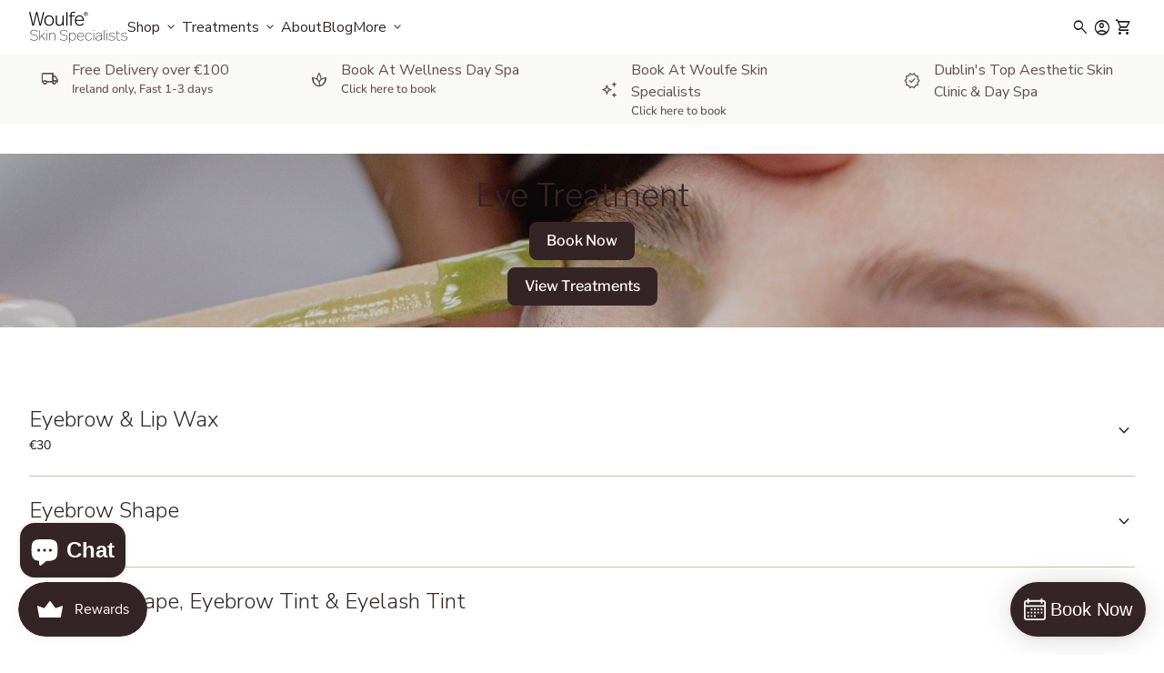

--- FILE ---
content_type: text/html; charset=utf-8
request_url: https://www.nualawoulfe.ie/pages/eye-treatment
body_size: 34063
content:
<!doctype html>
<html class="no-js" lang="en" dir="ltr">
  <head>
    <meta charset="utf-8">
    <meta http-equiv="X-UA-Compatible" content="IE=edge,chrome=1">
    <meta name="viewport" content="width=device-width,initial-scale=1,shrink-to-fit=no">

    <link rel="preconnect" href="https://cdn.shopify.com" crossorigin><link rel="preconnect" href="https://fonts.shopifycdn.com" crossorigin><link rel="preconnect" href="https://fonts.googleapis.com"><link rel="shortcut icon" href="//www.nualawoulfe.ie/cdn/shop/files/Nuala_Woulfe_Favicon.jpg?v=1700340654&width=16" sizes="16x16">
  <link rel="shortcut icon" href="//www.nualawoulfe.ie/cdn/shop/files/Nuala_Woulfe_Favicon.jpg?v=1700340654&width=32" sizes="32x32">
  <link rel="shortcut icon" href="//www.nualawoulfe.ie/cdn/shop/files/Nuala_Woulfe_Favicon.jpg?v=1700340654&width=48" sizes="48x48">
  <link rel="shortcut icon" href="//www.nualawoulfe.ie/cdn/shop/files/Nuala_Woulfe_Favicon.jpg?v=1700340654&width=96" sizes="48x48">
  <link rel="apple-touch-icon" href="//www.nualawoulfe.ie/cdn/shop/files/Nuala_Woulfe_Favicon.jpg?v=1700340654&width=180" sizes="180x180">
  <link rel="apple-touch-icon" href="//www.nualawoulfe.ie/cdn/shop/files/Nuala_Woulfe_Favicon.jpg?v=1700340654&width=192" sizes="192x192"><style data-shopify>@font-face {
  font-family: "Nunito Sans";
  font-weight: 400;
  font-style: normal;
  font-display: swap;
  src: url("//www.nualawoulfe.ie/cdn/fonts/nunito_sans/nunitosans_n4.0276fe080df0ca4e6a22d9cb55aed3ed5ba6b1da.woff2") format("woff2"),
       url("//www.nualawoulfe.ie/cdn/fonts/nunito_sans/nunitosans_n4.b4964bee2f5e7fd9c3826447e73afe2baad607b7.woff") format("woff");
}

  @font-face {
  font-family: "Nunito Sans";
  font-weight: 600;
  font-style: normal;
  font-display: swap;
  src: url("//www.nualawoulfe.ie/cdn/fonts/nunito_sans/nunitosans_n6.6e9464eba570101a53130c8130a9e17a8eb55c21.woff2") format("woff2"),
       url("//www.nualawoulfe.ie/cdn/fonts/nunito_sans/nunitosans_n6.25a0ac0c0a8a26038c7787054dd6058dfbc20fa8.woff") format("woff");
}

  @font-face {
  font-family: "Nunito Sans";
  font-weight: 500;
  font-style: normal;
  font-display: swap;
  src: url("//www.nualawoulfe.ie/cdn/fonts/nunito_sans/nunitosans_n5.6fc0ed1feb3fc393c40619f180fc49c4d0aae0db.woff2") format("woff2"),
       url("//www.nualawoulfe.ie/cdn/fonts/nunito_sans/nunitosans_n5.2c84830b46099cbcc1095f30e0957b88b914e50a.woff") format("woff");
}

  @font-face {
  font-family: "Nunito Sans";
  font-weight: 400;
  font-style: italic;
  font-display: swap;
  src: url("//www.nualawoulfe.ie/cdn/fonts/nunito_sans/nunitosans_i4.6e408730afac1484cf297c30b0e67c86d17fc586.woff2") format("woff2"),
       url("//www.nualawoulfe.ie/cdn/fonts/nunito_sans/nunitosans_i4.c9b6dcbfa43622b39a5990002775a8381942ae38.woff") format("woff");
}

  @font-face {
  font-family: "Libre Franklin";
  font-weight: 300;
  font-style: italic;
  font-display: swap;
  src: url("//www.nualawoulfe.ie/cdn/fonts/libre_franklin/librefranklin_i3.27165bbc51c81ac815a3253a3cb85fa882967f30.woff2") format("woff2"),
       url("//www.nualawoulfe.ie/cdn/fonts/libre_franklin/librefranklin_i3.9c035b1243bfce781830852fea08b140fdc7e703.woff") format("woff");
}

  @font-face {
  font-family: "Libre Franklin";
  font-weight: 500;
  font-style: normal;
  font-display: swap;
  src: url("//www.nualawoulfe.ie/cdn/fonts/libre_franklin/librefranklin_n5.9261428336eff957b0a7eb23fe0c9ce37faee0f6.woff2") format("woff2"),
       url("//www.nualawoulfe.ie/cdn/fonts/libre_franklin/librefranklin_n5.017cd79179c42e6cced54a81ea8f2b62c04cb72e.woff") format("woff");
}

  @font-face {
  font-family: "Libre Franklin";
  font-weight: 300;
  font-style: normal;
  font-display: swap;
  src: url("//www.nualawoulfe.ie/cdn/fonts/libre_franklin/librefranklin_n3.8cafdf02f3a4e5567b74224f139d214e665e34e1.woff2") format("woff2"),
       url("//www.nualawoulfe.ie/cdn/fonts/libre_franklin/librefranklin_n3.cdf6db8de35eb51473c109b271bf04f2b0561d68.woff") format("woff");
}

  @font-face {
  font-family: "Libre Franklin";
  font-weight: 300;
  font-style: normal;
  font-display: swap;
  src: url("//www.nualawoulfe.ie/cdn/fonts/libre_franklin/librefranklin_n3.8cafdf02f3a4e5567b74224f139d214e665e34e1.woff2") format("woff2"),
       url("//www.nualawoulfe.ie/cdn/fonts/libre_franklin/librefranklin_n3.cdf6db8de35eb51473c109b271bf04f2b0561d68.woff") format("woff");
}

  @font-face {
  font-family: "Libre Franklin";
  font-weight: 300;
  font-style: normal;
  font-display: swap;
  src: url("//www.nualawoulfe.ie/cdn/fonts/libre_franklin/librefranklin_n3.8cafdf02f3a4e5567b74224f139d214e665e34e1.woff2") format("woff2"),
       url("//www.nualawoulfe.ie/cdn/fonts/libre_franklin/librefranklin_n3.cdf6db8de35eb51473c109b271bf04f2b0561d68.woff") format("woff");
}

  @font-face {
  font-family: "Libre Franklin";
  font-weight: 300;
  font-style: normal;
  font-display: swap;
  src: url("//www.nualawoulfe.ie/cdn/fonts/libre_franklin/librefranklin_n3.8cafdf02f3a4e5567b74224f139d214e665e34e1.woff2") format("woff2"),
       url("//www.nualawoulfe.ie/cdn/fonts/libre_franklin/librefranklin_n3.cdf6db8de35eb51473c109b271bf04f2b0561d68.woff") format("woff");
}

  @font-face {
  font-family: "Libre Franklin";
  font-weight: 300;
  font-style: normal;
  font-display: swap;
  src: url("//www.nualawoulfe.ie/cdn/fonts/libre_franklin/librefranklin_n3.8cafdf02f3a4e5567b74224f139d214e665e34e1.woff2") format("woff2"),
       url("//www.nualawoulfe.ie/cdn/fonts/libre_franklin/librefranklin_n3.cdf6db8de35eb51473c109b271bf04f2b0561d68.woff") format("woff");
}

  @font-face {
  font-family: "Libre Franklin";
  font-weight: 300;
  font-style: normal;
  font-display: swap;
  src: url("//www.nualawoulfe.ie/cdn/fonts/libre_franklin/librefranklin_n3.8cafdf02f3a4e5567b74224f139d214e665e34e1.woff2") format("woff2"),
       url("//www.nualawoulfe.ie/cdn/fonts/libre_franklin/librefranklin_n3.cdf6db8de35eb51473c109b271bf04f2b0561d68.woff") format("woff");
}

</style><style data-shopify>:root {
    --font-body-family: "Nunito Sans", sans-serif;
    --font-body-style: normal;
    --font-body-weight: 400;
    --font-body-weight-bold: 600;

    --font-caption-family: "Libre Franklin", sans-serif
;
    --font-caption-style: italic;
    --font-caption-weight: 300;

    --font-button-family: "Libre Franklin", sans-serif
 ;
    --font-button-style: normal;
    --font-button-weight: 500;

    --font-h1-family: "Libre Franklin", sans-serif;
    --font-h1-style: normal;
    --font-h1-weight: 300;

    --font-h2-family: "Libre Franklin", sans-serif;
    --font-h2-style: normal;
    --font-h2-weight: 300;

    --font-h3-family: "Libre Franklin", sans-serif;
    --font-h3-style: normal;
    --font-h3-weight: 300;

    --font-h4-family: "Libre Franklin", sans-serif;
    --font-h4-style: normal;
    --font-h4-weight: 300;

    --font-h5-family: "Libre Franklin", sans-serif;
    --font-h5-style: normal;
    --font-h5-weight: 300;

    --font-h6-family: "Libre Franklin", sans-serif;
    --font-h6-style: normal;
    --font-h6-weight: 300;
  }

  :root {
    /*text colors*/
    --color-heading: #352426;
    --color-text: #352426;
    --color-text-links: #352426;
    --color-text-links-hover: #3e3e3e;

    /*background colors*/
    --color-background-body: #ffffff;
    --color-background-body-rgb: 255, 255, 255;
    --color-background-alt: #f1f0ed;
    --color-background-alt-rgb: 241, 240, 237;

    /*primary button colors*/
    --color-background-button-primary: #352426;
    --color-text-button-primary: #ffffff;
    --color-background-button-primary-hover: #352426;
    --color-text-button-primary-hover: #ffffff;--color-border-button-primary: #352426;--color-border-button-primary-hover: #352426;/*secondary button colors*/
    --color-background-button-secondary: #ffffff;
    --color-text-button-secondary: #352426;
    --color-background-button-secondary-hover: #ffffff;
    --color-text-button-secondary-hover: #352426;--color-border-button-secondary: #352426;--color-border-button-secondary-hover: #352426;/*icon colors*/
    --color-icon: #191415;
    --color-icon-hover: #352426;

    /*borders*/
    --color-sale: #ab2525;--color-border: #e7e5dc;/*cards*/
    --color-background-card: #f1f0ed;
    --color-background-card-rgb: 241, 240,  237;
    --color-heading-card: #191415;
    --color-text-card: #191415;--color-border-card: #e7e5dc;/*inputs*/
    --color-input-background: #ffffff;
    --color-input-placeholder: #565656;
    --color-input-text: #000000;--color-input-border: #d1d1d1;--container-width: 144rem;}</style><script>
  window.routes = {
    shop_domain: 'https://www.nualawoulfe.ie',
    cart: '/cart',
    cartAdd: '/cart/add',
    cartChange: '/cart/change',
    cartUpdate: '/cart/update',
    predictiveSearch: '/search/suggest',
    recommendations:  '/recommendations/products',
  };

  window.cartStrings = {
    error: `There was an error while updating your cart. Please try again.`,
    quantityError: `You can only add [quantity] of this item to your cart.`,
    addToCart: `Add to cart`,
    addedToCart: `Added to cart`,
    addingToCart: `Adding to cart`,
    unavailable: `Unavailable`,
    uxCart: `icon`
  };

  window.searchStrings = {
    title_results: `Search results`,
    title_no_results: `No search results`,
    title_results_collection: `Collection results`,
    title_no_results_collection: `No collection results`,
    title_results_article: `Article results`,
    title_no_results_article: `No article results`
  };

  document.documentElement.className = document.documentElement.className.replace('no-js', 'has-js');
</script>
<link href="//www.nualawoulfe.ie/cdn/shop/t/29/assets/base.css?v=63757207724076765481765671721" rel="stylesheet" type="text/css" media="all" />
    <script src="//www.nualawoulfe.ie/cdn/shop/t/29/assets/component-mini-cart.js?v=23895547473144879601765671740" defer="defer"></script>
    <script src="//www.nualawoulfe.ie/cdn/shop/t/29/assets/component-cart.js?v=131352724175660395241765671733" defer="defer"></script>

    <script>
      const currency = "€";
      const freeShippingThreshold = 100;
      const accessibilityNoticeNewTab = "(link opens in new tab/window)";
    </script>

    <script>window.performance && window.performance.mark && window.performance.mark('shopify.content_for_header.start');</script><meta name="google-site-verification" content="xL5tkoFlUkx3Bf3pfa9rF6IqkvIdgcGExdSYyRREYxw">
<meta id="shopify-digital-wallet" name="shopify-digital-wallet" content="/8722415680/digital_wallets/dialog">
<meta name="shopify-checkout-api-token" content="93496ae31d1e6b7df9dec2611ad546ae">
<meta id="in-context-paypal-metadata" data-shop-id="8722415680" data-venmo-supported="false" data-environment="production" data-locale="en_US" data-paypal-v4="true" data-currency="EUR">
<script async="async" src="/checkouts/internal/preloads.js?locale=en-IE"></script>
<link rel="preconnect" href="https://shop.app" crossorigin="anonymous">
<script async="async" src="https://shop.app/checkouts/internal/preloads.js?locale=en-IE&shop_id=8722415680" crossorigin="anonymous"></script>
<script id="apple-pay-shop-capabilities" type="application/json">{"shopId":8722415680,"countryCode":"IE","currencyCode":"EUR","merchantCapabilities":["supports3DS"],"merchantId":"gid:\/\/shopify\/Shop\/8722415680","merchantName":"NualaWoulfe","requiredBillingContactFields":["postalAddress","email","phone"],"requiredShippingContactFields":["postalAddress","email","phone"],"shippingType":"shipping","supportedNetworks":["visa","maestro","masterCard","amex"],"total":{"type":"pending","label":"NualaWoulfe","amount":"1.00"},"shopifyPaymentsEnabled":true,"supportsSubscriptions":true}</script>
<script id="shopify-features" type="application/json">{"accessToken":"93496ae31d1e6b7df9dec2611ad546ae","betas":["rich-media-storefront-analytics"],"domain":"www.nualawoulfe.ie","predictiveSearch":true,"shopId":8722415680,"locale":"en"}</script>
<script>var Shopify = Shopify || {};
Shopify.shop = "nualawoulfe.myshopify.com";
Shopify.locale = "en";
Shopify.currency = {"active":"EUR","rate":"1.0"};
Shopify.country = "IE";
Shopify.theme = {"name":"Copy of NualaWoulfe-FelleMedia-V3.0-15\/11","id":192307462482,"schema_name":"FelleMedia-NW","schema_version":"1.3.2","theme_store_id":null,"role":"main"};
Shopify.theme.handle = "null";
Shopify.theme.style = {"id":null,"handle":null};
Shopify.cdnHost = "www.nualawoulfe.ie/cdn";
Shopify.routes = Shopify.routes || {};
Shopify.routes.root = "/";</script>
<script type="module">!function(o){(o.Shopify=o.Shopify||{}).modules=!0}(window);</script>
<script>!function(o){function n(){var o=[];function n(){o.push(Array.prototype.slice.apply(arguments))}return n.q=o,n}var t=o.Shopify=o.Shopify||{};t.loadFeatures=n(),t.autoloadFeatures=n()}(window);</script>
<script>
  window.ShopifyPay = window.ShopifyPay || {};
  window.ShopifyPay.apiHost = "shop.app\/pay";
  window.ShopifyPay.redirectState = null;
</script>
<script id="shop-js-analytics" type="application/json">{"pageType":"page"}</script>
<script defer="defer" async type="module" src="//www.nualawoulfe.ie/cdn/shopifycloud/shop-js/modules/v2/client.init-shop-cart-sync_BT-GjEfc.en.esm.js"></script>
<script defer="defer" async type="module" src="//www.nualawoulfe.ie/cdn/shopifycloud/shop-js/modules/v2/chunk.common_D58fp_Oc.esm.js"></script>
<script defer="defer" async type="module" src="//www.nualawoulfe.ie/cdn/shopifycloud/shop-js/modules/v2/chunk.modal_xMitdFEc.esm.js"></script>
<script type="module">
  await import("//www.nualawoulfe.ie/cdn/shopifycloud/shop-js/modules/v2/client.init-shop-cart-sync_BT-GjEfc.en.esm.js");
await import("//www.nualawoulfe.ie/cdn/shopifycloud/shop-js/modules/v2/chunk.common_D58fp_Oc.esm.js");
await import("//www.nualawoulfe.ie/cdn/shopifycloud/shop-js/modules/v2/chunk.modal_xMitdFEc.esm.js");

  window.Shopify.SignInWithShop?.initShopCartSync?.({"fedCMEnabled":true,"windoidEnabled":true});

</script>
<script>
  window.Shopify = window.Shopify || {};
  if (!window.Shopify.featureAssets) window.Shopify.featureAssets = {};
  window.Shopify.featureAssets['shop-js'] = {"shop-cart-sync":["modules/v2/client.shop-cart-sync_DZOKe7Ll.en.esm.js","modules/v2/chunk.common_D58fp_Oc.esm.js","modules/v2/chunk.modal_xMitdFEc.esm.js"],"init-fed-cm":["modules/v2/client.init-fed-cm_B6oLuCjv.en.esm.js","modules/v2/chunk.common_D58fp_Oc.esm.js","modules/v2/chunk.modal_xMitdFEc.esm.js"],"shop-cash-offers":["modules/v2/client.shop-cash-offers_D2sdYoxE.en.esm.js","modules/v2/chunk.common_D58fp_Oc.esm.js","modules/v2/chunk.modal_xMitdFEc.esm.js"],"shop-login-button":["modules/v2/client.shop-login-button_QeVjl5Y3.en.esm.js","modules/v2/chunk.common_D58fp_Oc.esm.js","modules/v2/chunk.modal_xMitdFEc.esm.js"],"pay-button":["modules/v2/client.pay-button_DXTOsIq6.en.esm.js","modules/v2/chunk.common_D58fp_Oc.esm.js","modules/v2/chunk.modal_xMitdFEc.esm.js"],"shop-button":["modules/v2/client.shop-button_DQZHx9pm.en.esm.js","modules/v2/chunk.common_D58fp_Oc.esm.js","modules/v2/chunk.modal_xMitdFEc.esm.js"],"avatar":["modules/v2/client.avatar_BTnouDA3.en.esm.js"],"init-windoid":["modules/v2/client.init-windoid_CR1B-cfM.en.esm.js","modules/v2/chunk.common_D58fp_Oc.esm.js","modules/v2/chunk.modal_xMitdFEc.esm.js"],"init-shop-for-new-customer-accounts":["modules/v2/client.init-shop-for-new-customer-accounts_C_vY_xzh.en.esm.js","modules/v2/client.shop-login-button_QeVjl5Y3.en.esm.js","modules/v2/chunk.common_D58fp_Oc.esm.js","modules/v2/chunk.modal_xMitdFEc.esm.js"],"init-shop-email-lookup-coordinator":["modules/v2/client.init-shop-email-lookup-coordinator_BI7n9ZSv.en.esm.js","modules/v2/chunk.common_D58fp_Oc.esm.js","modules/v2/chunk.modal_xMitdFEc.esm.js"],"init-shop-cart-sync":["modules/v2/client.init-shop-cart-sync_BT-GjEfc.en.esm.js","modules/v2/chunk.common_D58fp_Oc.esm.js","modules/v2/chunk.modal_xMitdFEc.esm.js"],"shop-toast-manager":["modules/v2/client.shop-toast-manager_DiYdP3xc.en.esm.js","modules/v2/chunk.common_D58fp_Oc.esm.js","modules/v2/chunk.modal_xMitdFEc.esm.js"],"init-customer-accounts":["modules/v2/client.init-customer-accounts_D9ZNqS-Q.en.esm.js","modules/v2/client.shop-login-button_QeVjl5Y3.en.esm.js","modules/v2/chunk.common_D58fp_Oc.esm.js","modules/v2/chunk.modal_xMitdFEc.esm.js"],"init-customer-accounts-sign-up":["modules/v2/client.init-customer-accounts-sign-up_iGw4briv.en.esm.js","modules/v2/client.shop-login-button_QeVjl5Y3.en.esm.js","modules/v2/chunk.common_D58fp_Oc.esm.js","modules/v2/chunk.modal_xMitdFEc.esm.js"],"shop-follow-button":["modules/v2/client.shop-follow-button_CqMgW2wH.en.esm.js","modules/v2/chunk.common_D58fp_Oc.esm.js","modules/v2/chunk.modal_xMitdFEc.esm.js"],"checkout-modal":["modules/v2/client.checkout-modal_xHeaAweL.en.esm.js","modules/v2/chunk.common_D58fp_Oc.esm.js","modules/v2/chunk.modal_xMitdFEc.esm.js"],"shop-login":["modules/v2/client.shop-login_D91U-Q7h.en.esm.js","modules/v2/chunk.common_D58fp_Oc.esm.js","modules/v2/chunk.modal_xMitdFEc.esm.js"],"lead-capture":["modules/v2/client.lead-capture_BJmE1dJe.en.esm.js","modules/v2/chunk.common_D58fp_Oc.esm.js","modules/v2/chunk.modal_xMitdFEc.esm.js"],"payment-terms":["modules/v2/client.payment-terms_Ci9AEqFq.en.esm.js","modules/v2/chunk.common_D58fp_Oc.esm.js","modules/v2/chunk.modal_xMitdFEc.esm.js"]};
</script>
<script>(function() {
  var isLoaded = false;
  function asyncLoad() {
    if (isLoaded) return;
    isLoaded = true;
    var urls = ["https:\/\/chimpstatic.com\/mcjs-connected\/js\/users\/cfdaac249a60194a68cb1a886\/ea58af740e8d495bb86ae658f.js?shop=nualawoulfe.myshopify.com","https:\/\/d10lpsik1i8c69.cloudfront.net\/w.js?shop=nualawoulfe.myshopify.com","https:\/\/cdn.shopify.com\/s\/files\/1\/0087\/2241\/5680\/t\/23\/assets\/yoast-active-script.js?v=1719221055\u0026shop=nualawoulfe.myshopify.com","https:\/\/cdn.rebuyengine.com\/onsite\/js\/rebuy.js?shop=nualawoulfe.myshopify.com","\/\/cdn.shopify.com\/proxy\/edacabea5624236455fb8cdd9d9c066cf6f590d9a8a5c27135fb06155831bbf7\/bucket.useifsapp.com\/theme-files-min\/js\/ifs-script-tag-min.js?v=2\u0026shop=nualawoulfe.myshopify.com\u0026sp-cache-control=cHVibGljLCBtYXgtYWdlPTkwMA","https:\/\/cdn.withgifted.com\/gftd-script.js?shop=nualawoulfe.myshopify.com"];
    for (var i = 0; i < urls.length; i++) {
      var s = document.createElement('script');
      s.type = 'text/javascript';
      s.async = true;
      s.src = urls[i];
      var x = document.getElementsByTagName('script')[0];
      x.parentNode.insertBefore(s, x);
    }
  };
  if(window.attachEvent) {
    window.attachEvent('onload', asyncLoad);
  } else {
    window.addEventListener('load', asyncLoad, false);
  }
})();</script>
<script id="__st">var __st={"a":8722415680,"offset":0,"reqid":"538f5cef-d01e-414c-af98-49320af92173-1769476513","pageurl":"www.nualawoulfe.ie\/pages\/eye-treatment","s":"pages-36463444032","u":"edbd088c558c","p":"page","rtyp":"page","rid":36463444032};</script>
<script>window.ShopifyPaypalV4VisibilityTracking = true;</script>
<script id="captcha-bootstrap">!function(){'use strict';const t='contact',e='account',n='new_comment',o=[[t,t],['blogs',n],['comments',n],[t,'customer']],c=[[e,'customer_login'],[e,'guest_login'],[e,'recover_customer_password'],[e,'create_customer']],r=t=>t.map((([t,e])=>`form[action*='/${t}']:not([data-nocaptcha='true']) input[name='form_type'][value='${e}']`)).join(','),a=t=>()=>t?[...document.querySelectorAll(t)].map((t=>t.form)):[];function s(){const t=[...o],e=r(t);return a(e)}const i='password',u='form_key',d=['recaptcha-v3-token','g-recaptcha-response','h-captcha-response',i],f=()=>{try{return window.sessionStorage}catch{return}},m='__shopify_v',_=t=>t.elements[u];function p(t,e,n=!1){try{const o=window.sessionStorage,c=JSON.parse(o.getItem(e)),{data:r}=function(t){const{data:e,action:n}=t;return t[m]||n?{data:e,action:n}:{data:t,action:n}}(c);for(const[e,n]of Object.entries(r))t.elements[e]&&(t.elements[e].value=n);n&&o.removeItem(e)}catch(o){console.error('form repopulation failed',{error:o})}}const l='form_type',E='cptcha';function T(t){t.dataset[E]=!0}const w=window,h=w.document,L='Shopify',v='ce_forms',y='captcha';let A=!1;((t,e)=>{const n=(g='f06e6c50-85a8-45c8-87d0-21a2b65856fe',I='https://cdn.shopify.com/shopifycloud/storefront-forms-hcaptcha/ce_storefront_forms_captcha_hcaptcha.v1.5.2.iife.js',D={infoText:'Protected by hCaptcha',privacyText:'Privacy',termsText:'Terms'},(t,e,n)=>{const o=w[L][v],c=o.bindForm;if(c)return c(t,g,e,D).then(n);var r;o.q.push([[t,g,e,D],n]),r=I,A||(h.body.append(Object.assign(h.createElement('script'),{id:'captcha-provider',async:!0,src:r})),A=!0)});var g,I,D;w[L]=w[L]||{},w[L][v]=w[L][v]||{},w[L][v].q=[],w[L][y]=w[L][y]||{},w[L][y].protect=function(t,e){n(t,void 0,e),T(t)},Object.freeze(w[L][y]),function(t,e,n,w,h,L){const[v,y,A,g]=function(t,e,n){const i=e?o:[],u=t?c:[],d=[...i,...u],f=r(d),m=r(i),_=r(d.filter((([t,e])=>n.includes(e))));return[a(f),a(m),a(_),s()]}(w,h,L),I=t=>{const e=t.target;return e instanceof HTMLFormElement?e:e&&e.form},D=t=>v().includes(t);t.addEventListener('submit',(t=>{const e=I(t);if(!e)return;const n=D(e)&&!e.dataset.hcaptchaBound&&!e.dataset.recaptchaBound,o=_(e),c=g().includes(e)&&(!o||!o.value);(n||c)&&t.preventDefault(),c&&!n&&(function(t){try{if(!f())return;!function(t){const e=f();if(!e)return;const n=_(t);if(!n)return;const o=n.value;o&&e.removeItem(o)}(t);const e=Array.from(Array(32),(()=>Math.random().toString(36)[2])).join('');!function(t,e){_(t)||t.append(Object.assign(document.createElement('input'),{type:'hidden',name:u})),t.elements[u].value=e}(t,e),function(t,e){const n=f();if(!n)return;const o=[...t.querySelectorAll(`input[type='${i}']`)].map((({name:t})=>t)),c=[...d,...o],r={};for(const[a,s]of new FormData(t).entries())c.includes(a)||(r[a]=s);n.setItem(e,JSON.stringify({[m]:1,action:t.action,data:r}))}(t,e)}catch(e){console.error('failed to persist form',e)}}(e),e.submit())}));const S=(t,e)=>{t&&!t.dataset[E]&&(n(t,e.some((e=>e===t))),T(t))};for(const o of['focusin','change'])t.addEventListener(o,(t=>{const e=I(t);D(e)&&S(e,y())}));const B=e.get('form_key'),M=e.get(l),P=B&&M;t.addEventListener('DOMContentLoaded',(()=>{const t=y();if(P)for(const e of t)e.elements[l].value===M&&p(e,B);[...new Set([...A(),...v().filter((t=>'true'===t.dataset.shopifyCaptcha))])].forEach((e=>S(e,t)))}))}(h,new URLSearchParams(w.location.search),n,t,e,['guest_login'])})(!0,!0)}();</script>
<script integrity="sha256-4kQ18oKyAcykRKYeNunJcIwy7WH5gtpwJnB7kiuLZ1E=" data-source-attribution="shopify.loadfeatures" defer="defer" src="//www.nualawoulfe.ie/cdn/shopifycloud/storefront/assets/storefront/load_feature-a0a9edcb.js" crossorigin="anonymous"></script>
<script crossorigin="anonymous" defer="defer" src="//www.nualawoulfe.ie/cdn/shopifycloud/storefront/assets/shopify_pay/storefront-65b4c6d7.js?v=20250812"></script>
<script data-source-attribution="shopify.dynamic_checkout.dynamic.init">var Shopify=Shopify||{};Shopify.PaymentButton=Shopify.PaymentButton||{isStorefrontPortableWallets:!0,init:function(){window.Shopify.PaymentButton.init=function(){};var t=document.createElement("script");t.src="https://www.nualawoulfe.ie/cdn/shopifycloud/portable-wallets/latest/portable-wallets.en.js",t.type="module",document.head.appendChild(t)}};
</script>
<script data-source-attribution="shopify.dynamic_checkout.buyer_consent">
  function portableWalletsHideBuyerConsent(e){var t=document.getElementById("shopify-buyer-consent"),n=document.getElementById("shopify-subscription-policy-button");t&&n&&(t.classList.add("hidden"),t.setAttribute("aria-hidden","true"),n.removeEventListener("click",e))}function portableWalletsShowBuyerConsent(e){var t=document.getElementById("shopify-buyer-consent"),n=document.getElementById("shopify-subscription-policy-button");t&&n&&(t.classList.remove("hidden"),t.removeAttribute("aria-hidden"),n.addEventListener("click",e))}window.Shopify?.PaymentButton&&(window.Shopify.PaymentButton.hideBuyerConsent=portableWalletsHideBuyerConsent,window.Shopify.PaymentButton.showBuyerConsent=portableWalletsShowBuyerConsent);
</script>
<script data-source-attribution="shopify.dynamic_checkout.cart.bootstrap">document.addEventListener("DOMContentLoaded",(function(){function t(){return document.querySelector("shopify-accelerated-checkout-cart, shopify-accelerated-checkout")}if(t())Shopify.PaymentButton.init();else{new MutationObserver((function(e,n){t()&&(Shopify.PaymentButton.init(),n.disconnect())})).observe(document.body,{childList:!0,subtree:!0})}}));
</script>
<script id='scb4127' type='text/javascript' async='' src='https://www.nualawoulfe.ie/cdn/shopifycloud/privacy-banner/storefront-banner.js'></script><link id="shopify-accelerated-checkout-styles" rel="stylesheet" media="screen" href="https://www.nualawoulfe.ie/cdn/shopifycloud/portable-wallets/latest/accelerated-checkout-backwards-compat.css" crossorigin="anonymous">
<style id="shopify-accelerated-checkout-cart">
        #shopify-buyer-consent {
  margin-top: 1em;
  display: inline-block;
  width: 100%;
}

#shopify-buyer-consent.hidden {
  display: none;
}

#shopify-subscription-policy-button {
  background: none;
  border: none;
  padding: 0;
  text-decoration: underline;
  font-size: inherit;
  cursor: pointer;
}

#shopify-subscription-policy-button::before {
  box-shadow: none;
}

      </style>
<script id="sections-script" data-sections="navigation-footer" defer="defer" src="//www.nualawoulfe.ie/cdn/shop/t/29/compiled_assets/scripts.js?v=32841"></script>
<script>window.performance && window.performance.mark && window.performance.mark('shopify.content_for_header.end');</script>
  <!-- BEGIN app block: shopify://apps/minmaxify-order-limits/blocks/app-embed-block/3acfba32-89f3-4377-ae20-cbb9abc48475 -->

<!-- END app block --><!-- BEGIN app block: shopify://apps/yoast-seo/blocks/metatags/7c777011-bc88-4743-a24e-64336e1e5b46 -->
<!-- This site is optimized with Yoast SEO for Shopify -->
<title>Professional Eye Treatments in Dublin: Lashes and Brows - NualaWoulfe</title>
<meta name="description" content="Enhance and rejuvenate your eyes with professional brow and lash treatments. Our specialised eye care services target dark circles, puffiness, and fine lines for a refreshed, youthful appearance. Book your eye treatment today for brighter, more vibrant eyes." />
<link rel="canonical" href="https://www.nualawoulfe.ie/pages/eye-treatment" />
<meta name="robots" content="index, follow, max-image-preview:large, max-snippet:-1, max-video-preview:-1" />
<meta property="og:site_name" content="NualaWoulfe" />
<meta property="og:url" content="https://www.nualawoulfe.ie/pages/eye-treatment" />
<meta property="og:locale" content="en_US" />
<meta property="og:type" content="website" />
<meta property="og:title" content="Professional Eye Treatments in Dublin: Lashes and Brows - NualaWoulfe" />
<meta property="og:description" content="Enhance and rejuvenate your eyes with professional brow and lash treatments. Our specialised eye care services target dark circles, puffiness, and fine lines for a refreshed, youthful appearance. Book your eye treatment today for brighter, more vibrant eyes." />
<meta property="og:image" content="https://www.nualawoulfe.ie/cdn/shop/files/IMG_6356.jpg?v=1729628512" />
<meta property="og:image:height" content="4032" />
<meta property="og:image:width" content="3024" />
<meta name="twitter:site" content="@nuala_woulfe" />
<meta name="twitter:card" content="summary_large_image" />
<script type="application/ld+json" id="yoast-schema-graph">
{
  "@context": "https://schema.org",
  "@graph": [
    {
      "@type": "Organization",
      "@id": "https://www.nualawoulfe.ie/#/schema/organization/1",
      "url": "https://www.nualawoulfe.ie",
      "name": "Nuala Woulfe Beauty Limited",
      "alternateName": "Nuala Woulfe Beauty Salon Limited",
      "logo": {
        "@id": "https://www.nualawoulfe.ie/#/schema/ImageObject/46632511603026"
      },
      "image": [
        {
          "@id": "https://www.nualawoulfe.ie/#/schema/ImageObject/46632511603026"
        }
      ],
      "hasMerchantReturnPolicy": {
        "@type": "MerchantReturnPolicy",
        "merchantReturnLink": "https://www.nualawoulfe.ie/policies/refund-policy"
      },
      "sameAs": ["https:\/\/ie.pinterest.com\/nualawoulfe\/","https:\/\/www.instagram.com\/woulfeskinspecialists\/","https:\/\/www.youtube.com\/@nualawoulfe4527","https:\/\/www.facebook.com\/nuaestheticsandserenityspa","https:\/\/x.com\/nuala_woulfe"]
    },
    {
      "@type": "ImageObject",
      "@id": "https://www.nualawoulfe.ie/#/schema/ImageObject/46632511603026",
      "width": 479,
      "height": 151,
      "url": "https:\/\/www.nualawoulfe.ie\/cdn\/shop\/files\/Woulfe_Skin_Specialists_Logo.jpg?v=1719935779",
      "contentUrl": "https:\/\/www.nualawoulfe.ie\/cdn\/shop\/files\/Woulfe_Skin_Specialists_Logo.jpg?v=1719935779"
    },
    {
      "@type": "WebSite",
      "@id": "https://www.nualawoulfe.ie/#/schema/website/1",
      "url": "https://www.nualawoulfe.ie",
      "name": "NualaWoulfe",
      "alternateName": "Nuala Woulfe",
      "potentialAction": {
        "@type": "SearchAction",
        "target": "https://www.nualawoulfe.ie/search?q={search_term_string}",
        "query-input": "required name=search_term_string"
      },
      "publisher": {
        "@id": "https://www.nualawoulfe.ie/#/schema/organization/1"
      },
      "inLanguage": "en"
    },
    {
      "@type": ["WebPage"],
      "@id": "https:\/\/www.nualawoulfe.ie\/pages\/eye-treatment",
      "name": "Professional Eye Treatments in Dublin: Lashes and Brows - NualaWoulfe",
      "description": "Enhance and rejuvenate your eyes with professional brow and lash treatments. Our specialised eye care services target dark circles, puffiness, and fine lines for a refreshed, youthful appearance. Book your eye treatment today for brighter, more vibrant eyes.",
      "datePublished": "2019-03-06T15:33:00+00:00",
      "potentialAction": {
        "@type": "ReadAction",
        "target": "https:\/\/www.nualawoulfe.ie\/pages\/eye-treatment"
      },
      "breadcrumb": {
        "@id": "https:\/\/www.nualawoulfe.ie\/pages\/eye-treatment\/#\/schema\/breadcrumb"
      },
      "primaryImageOfPage": {
        "@id": "https://www.nualawoulfe.ie/#/schema/ImageObject/1925023301970"
      },
      "image": [{
        "@id": "https://www.nualawoulfe.ie/#/schema/ImageObject/1925023301970"
      }],
      "isPartOf": {
        "@id": "https://www.nualawoulfe.ie/#/schema/website/1"
      },
      "url": "https:\/\/www.nualawoulfe.ie\/pages\/eye-treatment"
    },
    {
      "@type": "ImageObject",
      "@id": "https://www.nualawoulfe.ie/#/schema/ImageObject/1925023301970",
      "width": 3024,
      "height": 4032,
      "url": "https:\/\/www.nualawoulfe.ie\/cdn\/shop\/files\/IMG_6356.jpg?v=1729628512",
      "contentUrl": "https:\/\/www.nualawoulfe.ie\/cdn\/shop\/files\/IMG_6356.jpg?v=1729628512"
    },
    {
      "@type": "BreadcrumbList",
      "@id": "https:\/\/www.nualawoulfe.ie\/pages\/eye-treatment\/#\/schema\/breadcrumb",
      "itemListElement": [
        {
          "@type": "ListItem",
          "name": "NualaWoulfe",
          "item": "https:\/\/www.nualawoulfe.ie",
          "position": 1
        },
        {
          "@type": "ListItem",
          "name": "Eye Treatment",
          "position": 2
        }
      ]
    }

  ]}
</script>
<!--/ Yoast SEO -->
<!-- END app block --><!-- BEGIN app block: shopify://apps/klaviyo-email-marketing-sms/blocks/klaviyo-onsite-embed/2632fe16-c075-4321-a88b-50b567f42507 -->












  <script async src="https://static.klaviyo.com/onsite/js/VwEpw4/klaviyo.js?company_id=VwEpw4"></script>
  <script>!function(){if(!window.klaviyo){window._klOnsite=window._klOnsite||[];try{window.klaviyo=new Proxy({},{get:function(n,i){return"push"===i?function(){var n;(n=window._klOnsite).push.apply(n,arguments)}:function(){for(var n=arguments.length,o=new Array(n),w=0;w<n;w++)o[w]=arguments[w];var t="function"==typeof o[o.length-1]?o.pop():void 0,e=new Promise((function(n){window._klOnsite.push([i].concat(o,[function(i){t&&t(i),n(i)}]))}));return e}}})}catch(n){window.klaviyo=window.klaviyo||[],window.klaviyo.push=function(){var n;(n=window._klOnsite).push.apply(n,arguments)}}}}();</script>

  




  <script>
    window.klaviyoReviewsProductDesignMode = false
  </script>







<!-- END app block --><!-- BEGIN app block: shopify://apps/yotpo-product-reviews/blocks/settings/eb7dfd7d-db44-4334-bc49-c893b51b36cf -->


  <script type="text/javascript" src="https://cdn-widgetsrepository.yotpo.com/v1/loader/279R5w4bUhgSd273pgA5qmZCHujKkmMicfO3WBji?languageCode=en" async></script>



  
<!-- END app block --><!-- BEGIN app block: shopify://apps/yotpo-product-reviews/blocks/reviews_tab/eb7dfd7d-db44-4334-bc49-c893b51b36cf -->



<!-- END app block --><script src="https://cdn.shopify.com/extensions/019bc5da-5ba6-7e9a-9888-a6222a70d7c3/js-client-214/assets/pushowl-shopify.js" type="text/javascript" defer="defer"></script>
<script src="https://cdn.shopify.com/extensions/019bfa34-cc2c-7b75-a416-7fdb53ece79b/smile-io-276/assets/smile-loader.js" type="text/javascript" defer="defer"></script>
<script src="https://cdn.shopify.com/extensions/e8878072-2f6b-4e89-8082-94b04320908d/inbox-1254/assets/inbox-chat-loader.js" type="text/javascript" defer="defer"></script>
<link href="https://monorail-edge.shopifysvc.com" rel="dns-prefetch">
<script>(function(){if ("sendBeacon" in navigator && "performance" in window) {try {var session_token_from_headers = performance.getEntriesByType('navigation')[0].serverTiming.find(x => x.name == '_s').description;} catch {var session_token_from_headers = undefined;}var session_cookie_matches = document.cookie.match(/_shopify_s=([^;]*)/);var session_token_from_cookie = session_cookie_matches && session_cookie_matches.length === 2 ? session_cookie_matches[1] : "";var session_token = session_token_from_headers || session_token_from_cookie || "";function handle_abandonment_event(e) {var entries = performance.getEntries().filter(function(entry) {return /monorail-edge.shopifysvc.com/.test(entry.name);});if (!window.abandonment_tracked && entries.length === 0) {window.abandonment_tracked = true;var currentMs = Date.now();var navigation_start = performance.timing.navigationStart;var payload = {shop_id: 8722415680,url: window.location.href,navigation_start,duration: currentMs - navigation_start,session_token,page_type: "page"};window.navigator.sendBeacon("https://monorail-edge.shopifysvc.com/v1/produce", JSON.stringify({schema_id: "online_store_buyer_site_abandonment/1.1",payload: payload,metadata: {event_created_at_ms: currentMs,event_sent_at_ms: currentMs}}));}}window.addEventListener('pagehide', handle_abandonment_event);}}());</script>
<script id="web-pixels-manager-setup">(function e(e,d,r,n,o){if(void 0===o&&(o={}),!Boolean(null===(a=null===(i=window.Shopify)||void 0===i?void 0:i.analytics)||void 0===a?void 0:a.replayQueue)){var i,a;window.Shopify=window.Shopify||{};var t=window.Shopify;t.analytics=t.analytics||{};var s=t.analytics;s.replayQueue=[],s.publish=function(e,d,r){return s.replayQueue.push([e,d,r]),!0};try{self.performance.mark("wpm:start")}catch(e){}var l=function(){var e={modern:/Edge?\/(1{2}[4-9]|1[2-9]\d|[2-9]\d{2}|\d{4,})\.\d+(\.\d+|)|Firefox\/(1{2}[4-9]|1[2-9]\d|[2-9]\d{2}|\d{4,})\.\d+(\.\d+|)|Chrom(ium|e)\/(9{2}|\d{3,})\.\d+(\.\d+|)|(Maci|X1{2}).+ Version\/(15\.\d+|(1[6-9]|[2-9]\d|\d{3,})\.\d+)([,.]\d+|)( \(\w+\)|)( Mobile\/\w+|) Safari\/|Chrome.+OPR\/(9{2}|\d{3,})\.\d+\.\d+|(CPU[ +]OS|iPhone[ +]OS|CPU[ +]iPhone|CPU IPhone OS|CPU iPad OS)[ +]+(15[._]\d+|(1[6-9]|[2-9]\d|\d{3,})[._]\d+)([._]\d+|)|Android:?[ /-](13[3-9]|1[4-9]\d|[2-9]\d{2}|\d{4,})(\.\d+|)(\.\d+|)|Android.+Firefox\/(13[5-9]|1[4-9]\d|[2-9]\d{2}|\d{4,})\.\d+(\.\d+|)|Android.+Chrom(ium|e)\/(13[3-9]|1[4-9]\d|[2-9]\d{2}|\d{4,})\.\d+(\.\d+|)|SamsungBrowser\/([2-9]\d|\d{3,})\.\d+/,legacy:/Edge?\/(1[6-9]|[2-9]\d|\d{3,})\.\d+(\.\d+|)|Firefox\/(5[4-9]|[6-9]\d|\d{3,})\.\d+(\.\d+|)|Chrom(ium|e)\/(5[1-9]|[6-9]\d|\d{3,})\.\d+(\.\d+|)([\d.]+$|.*Safari\/(?![\d.]+ Edge\/[\d.]+$))|(Maci|X1{2}).+ Version\/(10\.\d+|(1[1-9]|[2-9]\d|\d{3,})\.\d+)([,.]\d+|)( \(\w+\)|)( Mobile\/\w+|) Safari\/|Chrome.+OPR\/(3[89]|[4-9]\d|\d{3,})\.\d+\.\d+|(CPU[ +]OS|iPhone[ +]OS|CPU[ +]iPhone|CPU IPhone OS|CPU iPad OS)[ +]+(10[._]\d+|(1[1-9]|[2-9]\d|\d{3,})[._]\d+)([._]\d+|)|Android:?[ /-](13[3-9]|1[4-9]\d|[2-9]\d{2}|\d{4,})(\.\d+|)(\.\d+|)|Mobile Safari.+OPR\/([89]\d|\d{3,})\.\d+\.\d+|Android.+Firefox\/(13[5-9]|1[4-9]\d|[2-9]\d{2}|\d{4,})\.\d+(\.\d+|)|Android.+Chrom(ium|e)\/(13[3-9]|1[4-9]\d|[2-9]\d{2}|\d{4,})\.\d+(\.\d+|)|Android.+(UC? ?Browser|UCWEB|U3)[ /]?(15\.([5-9]|\d{2,})|(1[6-9]|[2-9]\d|\d{3,})\.\d+)\.\d+|SamsungBrowser\/(5\.\d+|([6-9]|\d{2,})\.\d+)|Android.+MQ{2}Browser\/(14(\.(9|\d{2,})|)|(1[5-9]|[2-9]\d|\d{3,})(\.\d+|))(\.\d+|)|K[Aa][Ii]OS\/(3\.\d+|([4-9]|\d{2,})\.\d+)(\.\d+|)/},d=e.modern,r=e.legacy,n=navigator.userAgent;return n.match(d)?"modern":n.match(r)?"legacy":"unknown"}(),u="modern"===l?"modern":"legacy",c=(null!=n?n:{modern:"",legacy:""})[u],f=function(e){return[e.baseUrl,"/wpm","/b",e.hashVersion,"modern"===e.buildTarget?"m":"l",".js"].join("")}({baseUrl:d,hashVersion:r,buildTarget:u}),m=function(e){var d=e.version,r=e.bundleTarget,n=e.surface,o=e.pageUrl,i=e.monorailEndpoint;return{emit:function(e){var a=e.status,t=e.errorMsg,s=(new Date).getTime(),l=JSON.stringify({metadata:{event_sent_at_ms:s},events:[{schema_id:"web_pixels_manager_load/3.1",payload:{version:d,bundle_target:r,page_url:o,status:a,surface:n,error_msg:t},metadata:{event_created_at_ms:s}}]});if(!i)return console&&console.warn&&console.warn("[Web Pixels Manager] No Monorail endpoint provided, skipping logging."),!1;try{return self.navigator.sendBeacon.bind(self.navigator)(i,l)}catch(e){}var u=new XMLHttpRequest;try{return u.open("POST",i,!0),u.setRequestHeader("Content-Type","text/plain"),u.send(l),!0}catch(e){return console&&console.warn&&console.warn("[Web Pixels Manager] Got an unhandled error while logging to Monorail."),!1}}}}({version:r,bundleTarget:l,surface:e.surface,pageUrl:self.location.href,monorailEndpoint:e.monorailEndpoint});try{o.browserTarget=l,function(e){var d=e.src,r=e.async,n=void 0===r||r,o=e.onload,i=e.onerror,a=e.sri,t=e.scriptDataAttributes,s=void 0===t?{}:t,l=document.createElement("script"),u=document.querySelector("head"),c=document.querySelector("body");if(l.async=n,l.src=d,a&&(l.integrity=a,l.crossOrigin="anonymous"),s)for(var f in s)if(Object.prototype.hasOwnProperty.call(s,f))try{l.dataset[f]=s[f]}catch(e){}if(o&&l.addEventListener("load",o),i&&l.addEventListener("error",i),u)u.appendChild(l);else{if(!c)throw new Error("Did not find a head or body element to append the script");c.appendChild(l)}}({src:f,async:!0,onload:function(){if(!function(){var e,d;return Boolean(null===(d=null===(e=window.Shopify)||void 0===e?void 0:e.analytics)||void 0===d?void 0:d.initialized)}()){var d=window.webPixelsManager.init(e)||void 0;if(d){var r=window.Shopify.analytics;r.replayQueue.forEach((function(e){var r=e[0],n=e[1],o=e[2];d.publishCustomEvent(r,n,o)})),r.replayQueue=[],r.publish=d.publishCustomEvent,r.visitor=d.visitor,r.initialized=!0}}},onerror:function(){return m.emit({status:"failed",errorMsg:"".concat(f," has failed to load")})},sri:function(e){var d=/^sha384-[A-Za-z0-9+/=]+$/;return"string"==typeof e&&d.test(e)}(c)?c:"",scriptDataAttributes:o}),m.emit({status:"loading"})}catch(e){m.emit({status:"failed",errorMsg:(null==e?void 0:e.message)||"Unknown error"})}}})({shopId: 8722415680,storefrontBaseUrl: "https://www.nualawoulfe.ie",extensionsBaseUrl: "https://extensions.shopifycdn.com/cdn/shopifycloud/web-pixels-manager",monorailEndpoint: "https://monorail-edge.shopifysvc.com/unstable/produce_batch",surface: "storefront-renderer",enabledBetaFlags: ["2dca8a86"],webPixelsConfigList: [{"id":"3832119634","configuration":"{\"accountID\":\"VwEpw4\",\"webPixelConfig\":\"eyJlbmFibGVBZGRlZFRvQ2FydEV2ZW50cyI6IHRydWV9\"}","eventPayloadVersion":"v1","runtimeContext":"STRICT","scriptVersion":"524f6c1ee37bacdca7657a665bdca589","type":"APP","apiClientId":123074,"privacyPurposes":["ANALYTICS","MARKETING"],"dataSharingAdjustments":{"protectedCustomerApprovalScopes":["read_customer_address","read_customer_email","read_customer_name","read_customer_personal_data","read_customer_phone"]}},{"id":"1545797970","configuration":"{\"config\":\"{\\\"pixel_id\\\":\\\"G-NV912PH9C9\\\",\\\"target_country\\\":\\\"IE\\\",\\\"gtag_events\\\":[{\\\"type\\\":\\\"search\\\",\\\"action_label\\\":\\\"G-NV912PH9C9\\\"},{\\\"type\\\":\\\"begin_checkout\\\",\\\"action_label\\\":\\\"G-NV912PH9C9\\\"},{\\\"type\\\":\\\"view_item\\\",\\\"action_label\\\":[\\\"G-NV912PH9C9\\\",\\\"MC-4X6WBNDSDJ\\\"]},{\\\"type\\\":\\\"purchase\\\",\\\"action_label\\\":[\\\"G-NV912PH9C9\\\",\\\"MC-4X6WBNDSDJ\\\"]},{\\\"type\\\":\\\"page_view\\\",\\\"action_label\\\":[\\\"G-NV912PH9C9\\\",\\\"MC-4X6WBNDSDJ\\\"]},{\\\"type\\\":\\\"add_payment_info\\\",\\\"action_label\\\":\\\"G-NV912PH9C9\\\"},{\\\"type\\\":\\\"add_to_cart\\\",\\\"action_label\\\":\\\"G-NV912PH9C9\\\"}],\\\"enable_monitoring_mode\\\":false}\"}","eventPayloadVersion":"v1","runtimeContext":"OPEN","scriptVersion":"b2a88bafab3e21179ed38636efcd8a93","type":"APP","apiClientId":1780363,"privacyPurposes":[],"dataSharingAdjustments":{"protectedCustomerApprovalScopes":["read_customer_address","read_customer_email","read_customer_name","read_customer_personal_data","read_customer_phone"]}},{"id":"431292754","configuration":"{\"pixel_id\":\"247348449885482\",\"pixel_type\":\"facebook_pixel\",\"metaapp_system_user_token\":\"-\"}","eventPayloadVersion":"v1","runtimeContext":"OPEN","scriptVersion":"ca16bc87fe92b6042fbaa3acc2fbdaa6","type":"APP","apiClientId":2329312,"privacyPurposes":["ANALYTICS","MARKETING","SALE_OF_DATA"],"dataSharingAdjustments":{"protectedCustomerApprovalScopes":["read_customer_address","read_customer_email","read_customer_name","read_customer_personal_data","read_customer_phone"]}},{"id":"187859282","eventPayloadVersion":"v1","runtimeContext":"LAX","scriptVersion":"1","type":"CUSTOM","privacyPurposes":["ANALYTICS"],"name":"Google Analytics tag (migrated)"},{"id":"shopify-app-pixel","configuration":"{}","eventPayloadVersion":"v1","runtimeContext":"STRICT","scriptVersion":"0450","apiClientId":"shopify-pixel","type":"APP","privacyPurposes":["ANALYTICS","MARKETING"]},{"id":"shopify-custom-pixel","eventPayloadVersion":"v1","runtimeContext":"LAX","scriptVersion":"0450","apiClientId":"shopify-pixel","type":"CUSTOM","privacyPurposes":["ANALYTICS","MARKETING"]}],isMerchantRequest: false,initData: {"shop":{"name":"NualaWoulfe","paymentSettings":{"currencyCode":"EUR"},"myshopifyDomain":"nualawoulfe.myshopify.com","countryCode":"IE","storefrontUrl":"https:\/\/www.nualawoulfe.ie"},"customer":null,"cart":null,"checkout":null,"productVariants":[],"purchasingCompany":null},},"https://www.nualawoulfe.ie/cdn","fcfee988w5aeb613cpc8e4bc33m6693e112",{"modern":"","legacy":""},{"shopId":"8722415680","storefrontBaseUrl":"https:\/\/www.nualawoulfe.ie","extensionBaseUrl":"https:\/\/extensions.shopifycdn.com\/cdn\/shopifycloud\/web-pixels-manager","surface":"storefront-renderer","enabledBetaFlags":"[\"2dca8a86\"]","isMerchantRequest":"false","hashVersion":"fcfee988w5aeb613cpc8e4bc33m6693e112","publish":"custom","events":"[[\"page_viewed\",{}]]"});</script><script>
  window.ShopifyAnalytics = window.ShopifyAnalytics || {};
  window.ShopifyAnalytics.meta = window.ShopifyAnalytics.meta || {};
  window.ShopifyAnalytics.meta.currency = 'EUR';
  var meta = {"page":{"pageType":"page","resourceType":"page","resourceId":36463444032,"requestId":"538f5cef-d01e-414c-af98-49320af92173-1769476513"}};
  for (var attr in meta) {
    window.ShopifyAnalytics.meta[attr] = meta[attr];
  }
</script>
<script class="analytics">
  (function () {
    var customDocumentWrite = function(content) {
      var jquery = null;

      if (window.jQuery) {
        jquery = window.jQuery;
      } else if (window.Checkout && window.Checkout.$) {
        jquery = window.Checkout.$;
      }

      if (jquery) {
        jquery('body').append(content);
      }
    };

    var hasLoggedConversion = function(token) {
      if (token) {
        return document.cookie.indexOf('loggedConversion=' + token) !== -1;
      }
      return false;
    }

    var setCookieIfConversion = function(token) {
      if (token) {
        var twoMonthsFromNow = new Date(Date.now());
        twoMonthsFromNow.setMonth(twoMonthsFromNow.getMonth() + 2);

        document.cookie = 'loggedConversion=' + token + '; expires=' + twoMonthsFromNow;
      }
    }

    var trekkie = window.ShopifyAnalytics.lib = window.trekkie = window.trekkie || [];
    if (trekkie.integrations) {
      return;
    }
    trekkie.methods = [
      'identify',
      'page',
      'ready',
      'track',
      'trackForm',
      'trackLink'
    ];
    trekkie.factory = function(method) {
      return function() {
        var args = Array.prototype.slice.call(arguments);
        args.unshift(method);
        trekkie.push(args);
        return trekkie;
      };
    };
    for (var i = 0; i < trekkie.methods.length; i++) {
      var key = trekkie.methods[i];
      trekkie[key] = trekkie.factory(key);
    }
    trekkie.load = function(config) {
      trekkie.config = config || {};
      trekkie.config.initialDocumentCookie = document.cookie;
      var first = document.getElementsByTagName('script')[0];
      var script = document.createElement('script');
      script.type = 'text/javascript';
      script.onerror = function(e) {
        var scriptFallback = document.createElement('script');
        scriptFallback.type = 'text/javascript';
        scriptFallback.onerror = function(error) {
                var Monorail = {
      produce: function produce(monorailDomain, schemaId, payload) {
        var currentMs = new Date().getTime();
        var event = {
          schema_id: schemaId,
          payload: payload,
          metadata: {
            event_created_at_ms: currentMs,
            event_sent_at_ms: currentMs
          }
        };
        return Monorail.sendRequest("https://" + monorailDomain + "/v1/produce", JSON.stringify(event));
      },
      sendRequest: function sendRequest(endpointUrl, payload) {
        // Try the sendBeacon API
        if (window && window.navigator && typeof window.navigator.sendBeacon === 'function' && typeof window.Blob === 'function' && !Monorail.isIos12()) {
          var blobData = new window.Blob([payload], {
            type: 'text/plain'
          });

          if (window.navigator.sendBeacon(endpointUrl, blobData)) {
            return true;
          } // sendBeacon was not successful

        } // XHR beacon

        var xhr = new XMLHttpRequest();

        try {
          xhr.open('POST', endpointUrl);
          xhr.setRequestHeader('Content-Type', 'text/plain');
          xhr.send(payload);
        } catch (e) {
          console.log(e);
        }

        return false;
      },
      isIos12: function isIos12() {
        return window.navigator.userAgent.lastIndexOf('iPhone; CPU iPhone OS 12_') !== -1 || window.navigator.userAgent.lastIndexOf('iPad; CPU OS 12_') !== -1;
      }
    };
    Monorail.produce('monorail-edge.shopifysvc.com',
      'trekkie_storefront_load_errors/1.1',
      {shop_id: 8722415680,
      theme_id: 192307462482,
      app_name: "storefront",
      context_url: window.location.href,
      source_url: "//www.nualawoulfe.ie/cdn/s/trekkie.storefront.a804e9514e4efded663580eddd6991fcc12b5451.min.js"});

        };
        scriptFallback.async = true;
        scriptFallback.src = '//www.nualawoulfe.ie/cdn/s/trekkie.storefront.a804e9514e4efded663580eddd6991fcc12b5451.min.js';
        first.parentNode.insertBefore(scriptFallback, first);
      };
      script.async = true;
      script.src = '//www.nualawoulfe.ie/cdn/s/trekkie.storefront.a804e9514e4efded663580eddd6991fcc12b5451.min.js';
      first.parentNode.insertBefore(script, first);
    };
    trekkie.load(
      {"Trekkie":{"appName":"storefront","development":false,"defaultAttributes":{"shopId":8722415680,"isMerchantRequest":null,"themeId":192307462482,"themeCityHash":"5241586153485150115","contentLanguage":"en","currency":"EUR","eventMetadataId":"51e4367d-5674-4153-8f42-fbbae9ac6579"},"isServerSideCookieWritingEnabled":true,"monorailRegion":"shop_domain","enabledBetaFlags":["65f19447"]},"Session Attribution":{},"S2S":{"facebookCapiEnabled":false,"source":"trekkie-storefront-renderer","apiClientId":580111}}
    );

    var loaded = false;
    trekkie.ready(function() {
      if (loaded) return;
      loaded = true;

      window.ShopifyAnalytics.lib = window.trekkie;

      var originalDocumentWrite = document.write;
      document.write = customDocumentWrite;
      try { window.ShopifyAnalytics.merchantGoogleAnalytics.call(this); } catch(error) {};
      document.write = originalDocumentWrite;

      window.ShopifyAnalytics.lib.page(null,{"pageType":"page","resourceType":"page","resourceId":36463444032,"requestId":"538f5cef-d01e-414c-af98-49320af92173-1769476513","shopifyEmitted":true});

      var match = window.location.pathname.match(/checkouts\/(.+)\/(thank_you|post_purchase)/)
      var token = match? match[1]: undefined;
      if (!hasLoggedConversion(token)) {
        setCookieIfConversion(token);
        
      }
    });


        var eventsListenerScript = document.createElement('script');
        eventsListenerScript.async = true;
        eventsListenerScript.src = "//www.nualawoulfe.ie/cdn/shopifycloud/storefront/assets/shop_events_listener-3da45d37.js";
        document.getElementsByTagName('head')[0].appendChild(eventsListenerScript);

})();</script>
  <script>
  if (!window.ga || (window.ga && typeof window.ga !== 'function')) {
    window.ga = function ga() {
      (window.ga.q = window.ga.q || []).push(arguments);
      if (window.Shopify && window.Shopify.analytics && typeof window.Shopify.analytics.publish === 'function') {
        window.Shopify.analytics.publish("ga_stub_called", {}, {sendTo: "google_osp_migration"});
      }
      console.error("Shopify's Google Analytics stub called with:", Array.from(arguments), "\nSee https://help.shopify.com/manual/promoting-marketing/pixels/pixel-migration#google for more information.");
    };
    if (window.Shopify && window.Shopify.analytics && typeof window.Shopify.analytics.publish === 'function') {
      window.Shopify.analytics.publish("ga_stub_initialized", {}, {sendTo: "google_osp_migration"});
    }
  }
</script>
<script
  defer
  src="https://www.nualawoulfe.ie/cdn/shopifycloud/perf-kit/shopify-perf-kit-3.0.4.min.js"
  data-application="storefront-renderer"
  data-shop-id="8722415680"
  data-render-region="gcp-us-east1"
  data-page-type="page"
  data-theme-instance-id="192307462482"
  data-theme-name="FelleMedia-NW"
  data-theme-version="1.3.2"
  data-monorail-region="shop_domain"
  data-resource-timing-sampling-rate="10"
  data-shs="true"
  data-shs-beacon="true"
  data-shs-export-with-fetch="true"
  data-shs-logs-sample-rate="1"
  data-shs-beacon-endpoint="https://www.nualawoulfe.ie/api/collect"
></script>
</head>
  <body class="layout-theme template-page-treatment">
    <cart-service>
      <a href="#main-content" class="visually-hidden">Skip to content</a>
      <div id="header-spacer" class="no-js-hidden" role="none">&nbsp;</div><div id="nav-wrapper" class="reached-top">
          <div id="shopify-section-main-announcement-bar" class="shopify-section"><style>
    #shopify-section-main-announcement-bar .top-menu a,
    #shopify-section-main-announcement-bar .top-menu p {
      color: #ffffff
    }
  </style><style>
    #shopify-section-main-announcement-bar .top-menu {
      background: #749067;
    }
  </style>
</div>
          <div id="shopify-section-navigation-main" class="shopify-section"><header class='header' data-ux='hover'>
    <div class="header__hide-desktop display-centered--true">
      <div class="left"><button class="menu-trigger">
  <p class="visually-hidden">Mobile navigation</p>
  <span></span>
  <span></span>
  <span></span>
</button>
<div class='nav nav--mobile' aria-hidden='true' aria-label='mobile menu'>
            <div class='container'>
              <div class='nav--mobile__inner-container'>
                <div class='nav--mobile__column'>
<div class="nav__mobile-dropdown-wrapper nav__mobile-dropdown-wrapper--open">
    <button class="nav__mobile-accordion-opener"> Shop

<span
  class="icon "
  aria-hidden="true"
  focusable="false"
  role="presentation"
  
>expand_more</span>

    </button><div class="nav__mobile-dropdown__content-wrapper">
      <div class="nav__content__outer">
        <div class="nav__content">
          <div class="nav__main-menu"><ul role="navigation"><li><a
                        href="/collections/all?sort_by=best-selling"
                        class="nav__main-menu-link--basic Shop All"
                        
                          target="_blank" rel="noopener noreferrer"
                        
                      >
                        Shop All
                      </a></li><li><a
                        href="/collections/skinceuticals"
                        class="nav__main-menu-link--basic SkinCeuticals"
                        
                      >
                        SkinCeuticals
                      </a></li><li><a
                        href="/collections/cellstory"
                        class="nav__main-menu-link--basic Cellstory"
                        
                      >
                        Cellstory
                      </a></li><li><a
                        href="/collections/dmk"
                        class="nav__main-menu-link--basic DMK"
                        
                      >
                        DMK
                      </a></li><li><a
                        href="/collections/heliocare-spf"
                        class="nav__main-menu-link--basic Heliocare"
                        
                      >
                        Heliocare
                      </a></li></ul></div>
        </div>
      </div>
    </div>
  </div>
<div class="nav__mobile-dropdown-wrapper">
    <button class="nav__mobile-accordion-opener">Treatments

<span
  class="icon "
  aria-hidden="true"
  focusable="false"
  role="presentation"
  
>expand_more</span>

    </button><div class="nav__mobile-dropdown__content-wrapper">
      <div class="nav__content__outer">
        <div class="nav__content">
          <div class="nav__main-menu"><ul role="navigation"><li><a
                        href="/pages/treatments"
                        class="nav__main-menu-link--basic View All"
                        
                      >
                        View All
                      </a></li><li><a
                        href="https://www.phorest.com/salon/serenitysandycove/book/service-selection?showSpecialOffers=true"
                        class="nav__main-menu-link--basic Special Offers"
                        
                          target="_blank" rel="noopener noreferrer"
                        
                      >
                        Special Offers
                      </a></li><li><a
                        href="/pages/aesthetic-skin-treatments"
                        class="nav__main-menu-link--basic Aesthetic Skin Treatments"
                        
                      >
                        Aesthetic Skin Treatments
                      </a></li><li><a
                        href="/pages/body"
                        class="nav__main-menu-link--basic Body Scrubs/Wraps"
                        
                      >
                        Body Scrubs/Wraps
                      </a></li><li><a
                        href="/pages/body-specialist"
                        class="nav__main-menu-link--basic Body Specialist"
                        
                      >
                        Body Specialist
                      </a></li><li><a
                        href="/pages/eye-treatment"
                        class="nav__main-menu-link--basic Eye Treatment"
                        
                      >
                        Eye Treatment
                      </a></li><li><a
                        href="/pages/facials"
                        class="nav__main-menu-link--basic Facials"
                        
                      >
                        Facials
                      </a></li><li><a
                        href="/pages/functional-medicine"
                        class="nav__main-menu-link--basic Functional Medicine"
                        
                      >
                        Functional Medicine
                      </a></li><li><a
                        href="/pages/gentlemen-collection"
                        class="nav__main-menu-link--basic Gentlemen Collection"
                        
                      >
                        Gentlemen Collection
                      </a></li><li><a
                        href="/pages/injectable-treatments"
                        class="nav__main-menu-link--basic Injectable Treatments"
                        
                      >
                        Injectable Treatments
                      </a></li><li><a
                        href="/pages/ipl-intense-pulsed-light"
                        class="nav__main-menu-link--basic IPL - Intense Pulsed Light Thread Veins"
                        
                      >
                        IPL - Intense Pulsed Light Thread Veins
                      </a></li><li><a
                        href="/pages/massage"
                        class="nav__main-menu-link--basic Massage"
                        
                      >
                        Massage
                      </a></li><li><a
                        href="/pages/mums-to-be"
                        class="nav__main-menu-link--basic Mum's To Be"
                        
                      >
                        Mum's To Be
                      </a></li><li><a
                        href="/pages/nail-enhancement"
                        class="nav__main-menu-link--basic Nail Enhancement"
                        
                      >
                        Nail Enhancement
                      </a></li><li><a
                        href="/pages/natural-nail"
                        class="nav__main-menu-link--basic Natural Nail"
                        
                      >
                        Natural Nail
                      </a></li><li><a
                        href="/pages/nutritional-therapist"
                        class="nav__main-menu-link--basic Nutritional Therapy"
                        
                      >
                        Nutritional Therapy
                      </a></li><li><a
                        href="/pages/patch-tests-consultations"
                        class="nav__main-menu-link--basic Patch Tests & Consultations"
                        
                      >
                        Patch Tests & Consultations
                      </a></li><li><a
                        href="/pages/skin-peels"
                        class="nav__main-menu-link--basic Skin Peels"
                        
                      >
                        Skin Peels
                      </a></li><li><a
                        href="/pages/specialist-skin"
                        class="nav__main-menu-link--basic Specialist Skin"
                        
                      >
                        Specialist Skin
                      </a></li><li><a
                        href="/pages/teen"
                        class="nav__main-menu-link--basic Teen"
                        
                      >
                        Teen
                      </a></li><li><a
                        href="/pages/threading"
                        class="nav__main-menu-link--basic Threading"
                        
                      >
                        Threading
                      </a></li><li><a
                        href="/pages/venus-radio-frequency"
                        class="nav__main-menu-link--basic Venus Radio Frequency"
                        
                      >
                        Venus Radio Frequency
                      </a></li><li><a
                        href="https://www.nualawoulfe.ie/pages/wax"
                        class="nav__main-menu-link--basic Waxing"
                        
                          target="_blank" rel="noopener noreferrer"
                        
                      >
                        Waxing
                      </a></li><li><a
                        href="/pages/wellness-day-spa-collection"
                        class="nav__main-menu-link--basic Wellness Day Spa Collection"
                        
                      >
                        Wellness Day Spa Collection
                      </a></li></ul></div>
        </div>
      </div>
    </div>
  </div>
<a
    class="nav__mobile-accordion-opener About"
    href="/pages/about"
    
  >About</a>
<a
    class="nav__mobile-accordion-opener Blog"
    href="/pages/blog"
    
  >Blog</a>
<div class="nav__mobile-dropdown-wrapper">
    <button class="nav__mobile-accordion-opener">More

<span
  class="icon "
  aria-hidden="true"
  focusable="false"
  role="presentation"
  
>expand_more</span>

    </button><div class="nav__mobile-dropdown__content-wrapper">
      <div class="nav__content__outer">
        <div class="nav__content">
          <div class="nav__main-menu"><ul role="navigation"><li><a
                        href="/pages/contact-us"
                        class="nav__main-menu-link--basic Contact Us"
                        
                      >
                        Contact Us
                      </a></li><li><a
                        href="/blogs/the-skin-wellness-podcast"
                        class="nav__main-menu-link--basic Podcast"
                        
                      >
                        Podcast
                      </a></li></ul></div>
        </div>
      </div>
    </div>
  </div></div>
                <div class='nav--mobile__column'><div class="nav__secondary-menu"></div><div class="nav__secondary-menu"></div></div>
              </div><section class='features-bar features-bar--nav'>
                  <div class='features-bar__wrapper'>
                    <div class='features-bar__inner-container swiper-all'>
                      <div class='swiper-wrapper'><div
  class="features-bar__item swiper-slide">
  

<span
  class="icon "
  aria-hidden="true"
  focusable="false"
  role="presentation"
  
>local_shipping</span>

  <div><strong>Free Delivery over €100</strong><p>Ireland only, Fast 1-3 days</p></div>
</div>
<div
  class="features-bar__item swiper-slide">
  

<span
  class="icon "
  aria-hidden="true"
  focusable="false"
  role="presentation"
  
>shield</span>

  <div><strong>100% Safe &amp; Secure Checkout</strong><p>We accept all major payment providers</p></div>
</div>
<div
  class="features-bar__item swiper-slide">
  

<span
  class="icon "
  aria-hidden="true"
  focusable="false"
  role="presentation"
  
>verified</span>

  <div><strong>Dublin&#39;s Top Aesthetic Skin Clinic &amp; Day Spa</strong><p></p></div>
</div>
<div
  class="features-bar__item swiper-slide">
  

<span
  class="icon "
  aria-hidden="true"
  focusable="false"
  role="presentation"
  
>chat</span>

  <div><strong>Have a Question?</strong><p>Get in touch today, via the chat or call us</p></div>
</div>
</div>
                      <span class='icon swiper-button-prev no-js-hidden'>chevron_left</span>
                      <span class='icon swiper-button-next no-js-hidden'>chevron_right</span>
                    </div>
                  </div>
                </section>
                <style>.features-bar--nav .icon {
                      color: #352426;
                    }
                    .features-bar--nav .features-bar__item .icon {
                      border-color: #352426;
                    }.features-bar--nav .features-bar__item strong,
                    .features-bar--nav .features-bar__item p {
                      color: #352426;
                    }
                    .features-bar--nav .features-bar__wrapper {
                      background: #ffffff;
                    }</style></div>
          </div><button
            class='search-trigger search-trigger'
            data-predictive-search='predictive-search-header'
            aria-label='Search'
          >
            
<span
  class="icon search-icon"
  aria-hidden="true"
  focusable="false"
  role="presentation"
  
>search</span>

          </button></div>
      <div class="center"><div class="header__logo--mobile"><a
    href="/"
    
    
  >
    <span class="visually-hidden">Home</span>
    <img
      src="//www.nualawoulfe.ie/cdn/shop/files/Woulfe_Skin_Specialists_Black_RGB.png?v=1700363630&width=216"
      width="108"
      height="34.1587062805566"
      class="header__logo"
      alt="Navigate back to NualaWoulfe homepage"
    >
  </a>

</div></div>
      <div class="right"><div
            class='header__icons'
            
          >
            <a href='/account/login'
              ><span class='visually-hidden'>Account</span>
<span
  class="icon "
  aria-hidden="true"
  focusable="false"
  role="presentation"
  
>account_circle</span>
</a>
          </div><div
            id='cart-open-block'
            class='header__icons'
            
          >
            <a
              href='/cart'
              class='header__icons--cart-open '
              >
                <span class='visually-hidden'>View my cart</span>
<span
  class="icon "
  aria-hidden="true"
  focusable="false"
  role="presentation"
  
>shopping_cart</span>
<span class='cart-count visually-hidden'>0</span>
              </a></div></div>
    </div>
    <div class="header__hide-mobile container search-layout--icon fullwidth--false display-centered--false"><a
    href="/"
    
    
  >
    <span class="visually-hidden">Home</span>
    <img
      src="//www.nualawoulfe.ie/cdn/shop/files/Woulfe_Skin_Specialists_Black_RGB.png?v=1700363630&width=216"
      width="108"
      height="34.1587062805566"
      class="header__logo"
      alt="Navigate back to NualaWoulfe homepage"
    >
  </a>

<div
                  class='header__menu display--fill'
                  
                ><details class="main-nav-item megamenu-open simple_dropdown" aria-haspopup="true">
    <summary tabindex="0"> Shop

<span
  class="icon "
  aria-hidden="true"
  focusable="false"
  role="presentation"
  
>expand_more</span>

    </summary><div class="nav">
        <span class="nav__tip no-js-hidden"></span>
        <div class="container"><div class="nav__main-menu--simple_dropdown"">
              <ul role="navigation" class=""><li>
                    <a href="/collections/all?sort_by=best-selling" class="nav__main-menu-link--simple" target="_blank" rel="noopener noreferrer">Shop All</a>
                  </li><li>
                    <a href="/collections/skinceuticals" class="nav__main-menu-link--simple">SkinCeuticals</a>
                  </li><li>
                    <a href="/collections/cellstory" class="nav__main-menu-link--simple">Cellstory</a>
                  </li><li>
                    <a href="/collections/dmk" class="nav__main-menu-link--simple">DMK</a>
                  </li><li>
                    <a href="/collections/heliocare-spf" class="nav__main-menu-link--simple">Heliocare</a>
                  </li></ul>
            </div></div>
      </div>
  </details><details class="main-nav-item megamenu-open simple_dropdown" aria-haspopup="true">
    <summary tabindex="0">Treatments

<span
  class="icon "
  aria-hidden="true"
  focusable="false"
  role="presentation"
  
>expand_more</span>

    </summary><div class="nav">
        <span class="nav__tip no-js-hidden"></span>
        <div class="container"><div class="nav__main-menu--simple_dropdown"">
              <ul role="navigation" class=" nav-col col-two "><li>
                    <a href="/pages/treatments" class="nav__main-menu-link--simple">View All</a>
                  </li><li>
                    <a href="https://www.phorest.com/salon/serenitysandycove/book/service-selection?showSpecialOffers=true" class="nav__main-menu-link--simple" target="_blank" rel="noopener noreferrer">Special Offers</a>
                  </li><li>
                    <a href="/pages/aesthetic-skin-treatments" class="nav__main-menu-link--simple">Aesthetic Skin Treatments</a>
                  </li><li>
                    <a href="/pages/body" class="nav__main-menu-link--simple">Body Scrubs/Wraps</a>
                  </li><li>
                    <a href="/pages/body-specialist" class="nav__main-menu-link--simple">Body Specialist</a>
                  </li><li>
                    <a href="/pages/eye-treatment" class="nav__main-menu-link--simple">Eye Treatment</a>
                  </li><li>
                    <a href="/pages/facials" class="nav__main-menu-link--simple">Facials</a>
                  </li><li>
                    <a href="/pages/functional-medicine" class="nav__main-menu-link--simple">Functional Medicine</a>
                  </li><li>
                    <a href="/pages/gentlemen-collection" class="nav__main-menu-link--simple">Gentlemen Collection</a>
                  </li><li>
                    <a href="/pages/injectable-treatments" class="nav__main-menu-link--simple">Injectable Treatments</a>
                  </li><li>
                    <a href="/pages/ipl-intense-pulsed-light" class="nav__main-menu-link--simple">IPL - Intense Pulsed Light Thread Veins</a>
                  </li><li>
                    <a href="/pages/massage" class="nav__main-menu-link--simple">Massage</a>
                  </li><li>
                    <a href="/pages/mums-to-be" class="nav__main-menu-link--simple">Mum's To Be</a>
                  </li><li>
                    <a href="/pages/nail-enhancement" class="nav__main-menu-link--simple">Nail Enhancement</a>
                  </li><li>
                    <a href="/pages/natural-nail" class="nav__main-menu-link--simple">Natural Nail</a>
                  </li><li>
                    <a href="/pages/nutritional-therapist" class="nav__main-menu-link--simple">Nutritional Therapy</a>
                  </li><li>
                    <a href="/pages/patch-tests-consultations" class="nav__main-menu-link--simple">Patch Tests & Consultations</a>
                  </li><li>
                    <a href="/pages/skin-peels" class="nav__main-menu-link--simple">Skin Peels</a>
                  </li><li>
                    <a href="/pages/specialist-skin" class="nav__main-menu-link--simple">Specialist Skin</a>
                  </li><li>
                    <a href="/pages/teen" class="nav__main-menu-link--simple">Teen</a>
                  </li><li>
                    <a href="/pages/threading" class="nav__main-menu-link--simple">Threading</a>
                  </li><li>
                    <a href="/pages/venus-radio-frequency" class="nav__main-menu-link--simple">Venus Radio Frequency</a>
                  </li><li>
                    <a href="https://www.nualawoulfe.ie/pages/wax" class="nav__main-menu-link--simple" target="_blank" rel="noopener noreferrer">Waxing</a>
                  </li><li>
                    <a href="/pages/wellness-day-spa-collection" class="nav__main-menu-link--simple">Wellness Day Spa Collection</a>
                  </li></ul>
            </div></div>
      </div>
  </details><a href="/pages/about" class="main-nav-item About">About</a><a href="/pages/blog" class="main-nav-item Blog">Blog</a><details class="main-nav-item megamenu-open simple_dropdown" aria-haspopup="true">
    <summary tabindex="0">More

<span
  class="icon "
  aria-hidden="true"
  focusable="false"
  role="presentation"
  
>expand_more</span>

    </summary><div class="nav">
        <span class="nav__tip no-js-hidden"></span>
        <div class="container"><div class="nav__main-menu--simple_dropdown"">
              <ul role="navigation" class=""><li>
                    <a href="/pages/contact-us" class="nav__main-menu-link--simple">Contact Us</a>
                  </li><li>
                    <a href="/blogs/the-skin-wellness-podcast" class="nav__main-menu-link--simple">Podcast</a>
                  </li></ul>
            </div></div>
      </div>
  </details></div><div
                class='header__search'
                
              >
                <button
                  class='search-trigger search-trigger--mobile'
                  data-predictive-search='predictive-search-header'
                  aria-label='Search'
                >
<span
  class="icon search-icon"
  aria-hidden="true"
  focusable="false"
  role="presentation"
  
>search</span>
</button><div id="predictive-search-wrapper--header" class="predictive-search-wrapper">
  <script src="//www.nualawoulfe.ie/cdn/shop/t/29/assets/component-predictive-search.js?v=14122117029076870341765671747" defer="defer"></script>
  <form action="/search" method="get" role="search" aria-labelledby="search-label--header">
    <div class="form__input-wrapper">
      <label class="visually-hidden" for="Search--header" id="search-label--header">Search"</label
      >
<span
  class="icon "
  aria-hidden="true"
  focusable="false"
  role="presentation"
  
>search</span>
<input
        id="Search--header"
        type="search"
        name="q"
        value=""
        placeholder="Enter your search terms"data-predictive-search="predictive-search-header"
          class="search-input search-trigger"autocorrect="off"
        autocomplete="off"
        autocapitalize="off"
        spellcheck="false"
      >
      <input name="options[prefix]" type="hidden" value="last">
      <button class="button button--sm search-input">Search
</button>
    </div>
  </form>

  <form action="/search" method="get" role="search" aria-labelledby="search-mobile-label--header">
    <div class="predictive-search" id="predictive-search" data-predictive-search="predictive-search-header">
      <div class="predictive-search-container">
        <div class="predictive-search__mobile-header">
          <div class="form__input-wrapper">
            <label class="visually-hidden" for="SearchMobile" id="search-mobile-label--header">Search"</label
            >
<span
  class="icon "
  aria-hidden="true"
  focusable="false"
  role="presentation"
  
>search</span>
<input
              id="SearchMobile"
              class="search-input"
              type="search"
              name="q"
              value=""
              placeholder="Enter your search terms"
              aria-hidden="true"
              tabindex="-1"
              data-predictive-search="predictive-search-header"
              autocorrect="off"
              autocomplete="off"
              autocapitalize="off"
              spellcheck="false"
            >
            <input name="options[prefix]" type="hidden" value="last">
            <input name="sort_by" type="hidden" value="price-descending">
            <button class="button button--sm search-input">Search
</button>
          </div>
          <span class="predictive-search__mobile-close icon close-icon">Close</span>
        </div>

        <div class="predictive-search__results-container">
          <div class="search-sidebar"><div class="search-sidebar__initial"><div class="search-sidebar__list">
                    <a href="/pages/treatments" class="search-sidebar__header text-lg search-sidebar__initial">Treatments</a></div><div class="search-sidebar__list">
                    <a href="/collections/skinceuticals" class="search-sidebar__header text-lg search-sidebar__initial">SkinCeuticals</a></div><div class="search-sidebar__list">
                    <a href="/products/gift-voucher" class="search-sidebar__header text-lg search-sidebar__initial">Gift Card</a></div><div class="search-sidebar__list">
                    <a href="/collections/dmk" class="search-sidebar__header text-lg search-sidebar__initial">DMK</a></div><div class="search-sidebar__list">
                    <a href="/collections/dermaceutic-skincare" class="search-sidebar__header text-lg search-sidebar__initial">Dermaceutic Skincare</a></div><div class="search-sidebar__list">
                    <a href="/collections/eminence-organics" class="search-sidebar__header text-lg search-sidebar__initial">Eminence Organics</a></div><div class="search-sidebar__list">
                    <a href="/collections/autumn-offers" class="search-sidebar__header text-lg search-sidebar__initial">Summer Offers</a></div></div><div class="search-sidebar__results" style="display: none">
              <div class="search-sidebar__list">
                <p class="search-sidebar__header text-lg search-sidebar__searches">
                  Trending Searches
                </p>
                <ul class="searches-search"></ul>
              </div>
              <div class="search-sidebar__list">
                <p class="search-sidebar__header text-lg search-sidebar__pages">
                  Page results
                </p>
                <ul class="page-search"></ul>
              </div>
              <div class="search-sidebar__header search-sidebar__list">
                <p class="search-sidebar__header text-lg search-sidebar__collections">
                  Collections
                </p>
                <ul class="collection-search"></ul>
              </div>
              <div class="search-sidebar__list">
                <p class="search-sidebar__header text-lg search-sidebar__articles">
                  Articles
                </p>
                <ul class="article-search"></ul>
              </div>
            </div>
          </div>

          <div class="no-results-notice" style="display: none;">
            <p>No product results for your search. Please try again or explore content to the left.</p>
          </div>

          <div class="search-products">
            <div class="search-products__results-grid search-products__grid"></div></div>
        </div>
      </div></div>
  </form>
</div>
</div><div
              class='header__icons'
              
            >
              <a href='/account/login'
                ><span class='visually-hidden'>Account</span>
<span
  class="icon "
  aria-hidden="true"
  focusable="false"
  role="presentation"
  
>account_circle</span>
</a>
            </div><div
              id='cart-open-block'
              class='header__icons'
              
            >
              <a
                href='/cart'
                class='header__icons--cart-open '
                >
                  <span class='visually-hidden'>View my cart</span>
<span
  class="icon "
  aria-hidden="true"
  focusable="false"
  role="presentation"
  
>shopping_cart</span>
<span class='cart-count visually-hidden'>0</span>
                </a></div></div></header><style></style>
<style> #shopify-section-navigation-main .text-display-md {color: white; font-weight: 700;} #shopify-section-navigation-main .main-nav-item.Black, #shopify-section-navigation-main .nav__main-menu-link.Black {background: linear-gradient(-45deg, #0a0a0a, #c7981a, #0a0a0a, #c7981a); background-size: 400% 400%; -webkit-animation: Gradient 12s ease infinite; animation: Gradient 12s ease infinite; -webkit-background-clip: text; -webkit-text-fill-color: transparent; text-decoration: underline; text-decoration-color: #886915;} #shopify-section-navigation-main .banner__wrapper--mega_menu .icon {color: white;} #shopify-section-navigation-main .features-bar--nav .features-bar__item .icon {color: white !important;} </style></div>
        </div><main id="main-content" role="main" tabindex="-1"><!-- BEGIN sections: main-header -->
<section id="shopify-section-sections--27802178224466__features-bar" class="shopify-section shopify-section-group-main-header features-bar"><link
  rel="stylesheet"
  href="//www.nualawoulfe.ie/cdn/shop/t/29/assets/component-features-bar.css?v=64709875762330487031765671734"
  media="print"
  onload="this.media='all'"
>
<noscript><link href="//www.nualawoulfe.ie/cdn/shop/t/29/assets/component-features-bar.css?v=64709875762330487031765671734" rel="stylesheet" type="text/css" media="all" /></noscript>

<div class="section__wrapper hide-no">
<style>
  #shopify-section-sections--27802178224466__features-bar .section__wrapper:before {
    border-top: 1px none #e7e5dc;
  }
  #shopify-section-sections--27802178224466__features-bar .section__wrapper:after {
    border-bottom: 1px none #e7e5dc;
  }
  @media (max-width: 767px) {
    #shopify-section-sections--27802178224466__features-bar .section__wrapper {padding-top: 0px;padding-bottom: 0px;}
  }
  @media (min-width: 768px) {
    #shopify-section-sections--27802178224466__features-bar .section__wrapper {padding-top: 0px;padding-bottom: 0px;}
  }
</style>
<div class="container--fullwidth">
    <div
      class="features-bar__wrapper"
      style="background: #f9f9f6;"
    >
      <div class="features-bar__inner-container">
        <div class="swiper-wrapper"><div
  class="features-bar__item swiper-slide">
  

<span
  class="icon "
  aria-hidden="true"
  focusable="false"
  role="presentation"
  
>local_shipping</span>

  <div><strong>Free Delivery over €100</strong><p>Ireland only, Fast 1-3 days</p></div>
</div>
<a
  class="features-bar__item swiper-slide"href="/pages/wellness-day-spa-bookings">
  

<span
  class="icon "
  aria-hidden="true"
  focusable="false"
  role="presentation"
  
>spa</span>

  <div><strong>Book At Wellness Day Spa</strong><p>Click here to book</p></div>
</a>
<a
  class="features-bar__item swiper-slide"href="/pages/skin-specialists-bookings">
  

<span
  class="icon "
  aria-hidden="true"
  focusable="false"
  role="presentation"
  
>auto_awesome</span>

  <div><strong>Book At Woulfe Skin Specialists</strong><p>Click here to book</p></div>
</a>
<div
  class="features-bar__item swiper-slide">
  

<span
  class="icon "
  aria-hidden="true"
  focusable="false"
  role="presentation"
  
>verified</span>

  <div><strong>Dublin&#39;s Top Aesthetic Skin Clinic &amp; Day Spa</strong><p></p></div>
</div>

        </div>
        <span class="icon swiper-button-prev no-js-hidden">chevron_left</span>
        <span class="icon swiper-button-next no-js-hidden">chevron_right</span>
      </div>
    </div>
  </div>
</div>

<style>#shopify-section-sections--27802178224466__features-bar .icon {
      color: #5c5051;
    }

    #shopify-section-sections--27802178224466__features-bar .features-bar__item .icon {
      border-color: #5c5051;
    }#shopify-section-sections--27802178224466__features-bar .features-bar__item strong,
    #shopify-section-sections--27802178224466__features-bar .features-bar__item p {
      color: #5c5051;
    }</style>


</section>
<!-- END sections: main-header --><section id="shopify-section-template--27802177732946__704dd9f9-1427-414a-9050-1e63353dbf85" class="shopify-section banner"><div class="section__wrapper  hide-no">
<style>
  #shopify-section-template--27802177732946__704dd9f9-1427-414a-9050-1e63353dbf85 .section__wrapper:before {
    border-top: 1px none #e7e5dc;
  }
  #shopify-section-template--27802177732946__704dd9f9-1427-414a-9050-1e63353dbf85 .section__wrapper:after {
    border-bottom: 1px none #e7e5dc;
  }
  @media (max-width: 767px) {
    #shopify-section-template--27802177732946__704dd9f9-1427-414a-9050-1e63353dbf85 .section__wrapper {padding-top: 16px;padding-bottom: 16px;}
  }
  @media (min-width: 768px) {
    #shopify-section-template--27802177732946__704dd9f9-1427-414a-9050-1e63353dbf85 .section__wrapper {padding-top: 32px;padding-bottom: 32px;}
  }
</style>
<div class="container">
    <div
      class="grid-content aspect-ratio--landscape aspect-ratio__mobile--square"
      
    ><div class="banner__wrapper banner__wrapper--template--27802177732946__704dd9f9-1427-414a-9050-1e63353dbf85" style="color: #ffffff;justify-content: center;"><style>
      .banner__wrapper--template--27802177732946__704dd9f9-1427-414a-9050-1e63353dbf85::before {background: rgba(53, 36, 38, 0.2);}
    </style><img src="//www.nualawoulfe.ie/cdn/shop/files/woman-getting-wax-on-her-eyebrows.jpg?v=1724241321&amp;width=2400" alt="" srcset="//www.nualawoulfe.ie/cdn/shop/files/woman-getting-wax-on-her-eyebrows.jpg?v=1724241321&amp;width=352 352w, //www.nualawoulfe.ie/cdn/shop/files/woman-getting-wax-on-her-eyebrows.jpg?v=1724241321&amp;width=832 832w, //www.nualawoulfe.ie/cdn/shop/files/woman-getting-wax-on-her-eyebrows.jpg?v=1724241321&amp;width=1200 1200w, //www.nualawoulfe.ie/cdn/shop/files/woman-getting-wax-on-her-eyebrows.jpg?v=1724241321&amp;width=1920 1920w, //www.nualawoulfe.ie/cdn/shop/files/woman-getting-wax-on-her-eyebrows.jpg?v=1724241321&amp;width=2400 2400w" width="2400" height="3600" loading="eager" class="banner__background object-fit--cover">
<div style="align-self: center;text-align: center;">
<h1>Eye Treatment</h1>
      <a class="button--primary" href="https://phorest.com/book/salons/nualawoulfe#/service-category?id=eqYg1eV07zM0vsNpasM8JA" style="align-self:center">Book Now</a>
      <a class="button--primary" href="#treatments" style="align-self:center">View Treatments</a></div>
</div></div>
  </div>
</div>


</section><section id="shopify-section-template--27802177732946__241db62c-1180-46b6-bd98-dd052940c1d2" class="shopify-section accordion"><link href="//www.nualawoulfe.ie/cdn/shop/t/29/assets/component-accordion.css?v=122979313929972776151765671727" rel="stylesheet" type="text/css" media="all" />
<link href="//www.nualawoulfe.ie/cdn/shop/t/29/assets/component-accordion-treat.css?v=5011120445024820251766598707" rel="stylesheet" type="text/css" media="all" />

<script src="//www.nualawoulfe.ie/cdn/shop/t/29/assets/component-accordion.js?v=78144462756236359071765671729" defer="defer"></script>

<div class="section__wrapper section__wrapper--no-overflow hide-no" id="treatment">
<style>
  #shopify-section-template--27802177732946__241db62c-1180-46b6-bd98-dd052940c1d2 .section__wrapper:before {
    border-top: 1px none #e7e5dc;
  }
  #shopify-section-template--27802177732946__241db62c-1180-46b6-bd98-dd052940c1d2 .section__wrapper:after {
    border-bottom: 1px none #e7e5dc;
  }
  @media (max-width: 767px) {
    #shopify-section-template--27802177732946__241db62c-1180-46b6-bd98-dd052940c1d2 .section__wrapper {padding-top: 16px;padding-bottom: 16px;}
  }
  @media (min-width: 768px) {
    #shopify-section-template--27802177732946__241db62c-1180-46b6-bd98-dd052940c1d2 .section__wrapper {padding-top: 32px;padding-bottom: 32px;}
  }
</style>
<div
    class="container has-fullwidth"
    
  ><div class="accordion__tabs"><details  class="accordion__wrapper" >

    <summary tabindex="0">
        <div class="accord-details">
            <div class="accord-title"><p>Eyebrow & Lip Wax</p></div>
            <div class="accord-group"><div class="accord-price">€30
</div>
              
            </div>
        </div>
<span
  class="icon "
  aria-hidden="true"
  focusable="false"
  role="presentation"
  
>expand_more</span>
</summary>

    <div class="content wysiwyg">
        <div class="accord-content">
            <div class="accord-text">
                <div class="accord-button-benefit desk-benefit">
                    <div class="accord-buttons"><div>
                            <h4>Woulfe Specialists</h4>
<a
  
    href="https://www.phorest.com/salon/nualawoulfe/book/categories/eqYg1eV07zM0vsNpasM8JA?id=eqYg1eV07zM0vsNpasM8JA"
  
  target="_self"
  class="button--secondary">Book Now</a>
</div><div>
                          <h4>Woulfe Wellness</h4>
<a
  
    href="https://www.phorest.com/salon/serenitysandycove/book/categories/eqYg1eV07zM0vsNpasM8JA?id=eqYg1eV07zM0vsNpasM8JA"
  
  target="_self"
  class="button--secondary">Book Now</a>
</div><div><a
  
  target="_self"
  class="button--primary"></a>
</div></div>
                </div>
            </div></div>
        <div class="accord-button-benefit mob-benefit"><h4>Woulfe Specialists</h4>
<a
  
    href="https://www.phorest.com/salon/nualawoulfe/book/categories/eqYg1eV07zM0vsNpasM8JA?id=eqYg1eV07zM0vsNpasM8JA"
  
  target="_self"
  class="button--secondary">Book Now</a>
<h4>Woulfe Wellness</h4>
<a
  
    href="https://www.phorest.com/salon/serenitysandycove/book/categories/eqYg1eV07zM0vsNpasM8JA?id=eqYg1eV07zM0vsNpasM8JA"
  
  target="_self"
  class="button--secondary">Book Now</a>
<a
  
  target="_self"
  class="button--primary"></a>

        </div>
    </div>
</details><details  class="accordion__wrapper" >

    <summary tabindex="0">
        <div class="accord-details">
            <div class="accord-title"><p>Eyebrow Shape</p></div>
            <div class="accord-group"><div class="accord-price">€17
</div>
              
            </div>
        </div>
<span
  class="icon "
  aria-hidden="true"
  focusable="false"
  role="presentation"
  
>expand_more</span>
</summary>

    <div class="content wysiwyg">
        <div class="accord-content">
            <div class="accord-text">
                <div class="accord-button-benefit desk-benefit">
                    <div class="accord-buttons"><div>
                            <h4>Woulfe Specialists</h4>
<a
  
    href="https://www.phorest.com/salon/nualawoulfe/book/categories/eqYg1eV07zM0vsNpasM8JA?id=eqYg1eV07zM0vsNpasM8JA"
  
  target="_self"
  class="button--secondary">Book Now</a>
</div><div>
                          <h4>Woulfe Wellness</h4>
<a
  
    href="https://www.phorest.com/salon/serenitysandycove/book/categories/eqYg1eV07zM0vsNpasM8JA?id=eqYg1eV07zM0vsNpasM8JA"
  
  target="_self"
  class="button--secondary">Book Now</a>
</div><div><a
  
  target="_self"
  class="button--primary"></a>
</div></div>
                </div>
            </div></div>
        <div class="accord-button-benefit mob-benefit"><h4>Woulfe Specialists</h4>
<a
  
    href="https://www.phorest.com/salon/nualawoulfe/book/categories/eqYg1eV07zM0vsNpasM8JA?id=eqYg1eV07zM0vsNpasM8JA"
  
  target="_self"
  class="button--secondary">Book Now</a>
<h4>Woulfe Wellness</h4>
<a
  
    href="https://www.phorest.com/salon/serenitysandycove/book/categories/eqYg1eV07zM0vsNpasM8JA?id=eqYg1eV07zM0vsNpasM8JA"
  
  target="_self"
  class="button--secondary">Book Now</a>
<a
  
  target="_self"
  class="button--primary"></a>

        </div>
    </div>
</details><details  class="accordion__wrapper" >

    <summary tabindex="0">
        <div class="accord-details">
            <div class="accord-title"><p>Eyebrow Shape, Eyebrow Tint & Eyelash Tint</p></div>
            <div class="accord-group"><div class="accord-price">€40
</div>
              
            </div>
        </div>
<span
  class="icon "
  aria-hidden="true"
  focusable="false"
  role="presentation"
  
>expand_more</span>
</summary>

    <div class="content wysiwyg">
        <div class="accord-content">
            <div class="accord-text">
                <div class="accord-button-benefit desk-benefit">
                    <div class="accord-buttons"><div>
                            <h4>Woulfe Specialists</h4>
<a
  
    href="https://www.phorest.com/salon/nualawoulfe/book/categories/eqYg1eV07zM0vsNpasM8JA?id=eqYg1eV07zM0vsNpasM8JA"
  
  target="_self"
  class="button--secondary">Book Now</a>
</div><div>
                          <h4>Woulfe Wellness</h4>
<a
  
    href="https://www.phorest.com/salon/serenitysandycove/book/categories/eqYg1eV07zM0vsNpasM8JA?id=eqYg1eV07zM0vsNpasM8JA"
  
  target="_self"
  class="button--secondary">Book Now</a>
</div><div><a
  
  target="_self"
  class="button--primary"></a>
</div></div>
                </div>
            </div></div>
        <div class="accord-button-benefit mob-benefit"><h4>Woulfe Specialists</h4>
<a
  
    href="https://www.phorest.com/salon/nualawoulfe/book/categories/eqYg1eV07zM0vsNpasM8JA?id=eqYg1eV07zM0vsNpasM8JA"
  
  target="_self"
  class="button--secondary">Book Now</a>
<h4>Woulfe Wellness</h4>
<a
  
    href="https://www.phorest.com/salon/serenitysandycove/book/categories/eqYg1eV07zM0vsNpasM8JA?id=eqYg1eV07zM0vsNpasM8JA"
  
  target="_self"
  class="button--secondary">Book Now</a>
<a
  
  target="_self"
  class="button--primary"></a>

        </div>
    </div>
</details><details  class="accordion__wrapper" >

    <summary tabindex="0">
        <div class="accord-details">
            <div class="accord-title"><p>Eyelash Tint & Eyebrow Tint</p></div>
            <div class="accord-group">
            </div>
        </div>
<span
  class="icon "
  aria-hidden="true"
  focusable="false"
  role="presentation"
  
>expand_more</span>
</summary>

    <div class="content wysiwyg">
        <div class="accord-content">
            <div class="accord-text">
                <div class="accord-button-benefit desk-benefit">
                    <div class="accord-buttons"><div>
                            <h4>Woulfe Specialists</h4>
<a
  
    href="https://www.phorest.com/salon/nualawoulfe/book/categories/eqYg1eV07zM0vsNpasM8JA?id=eqYg1eV07zM0vsNpasM8JA"
  
  target="_self"
  class="button--secondary">Book Now</a>
</div><div>
                          <h4>Woulfe Wellness</h4>
<a
  
    href="https://www.phorest.com/salon/serenitysandycove/book/categories/eqYg1eV07zM0vsNpasM8JA?id=eqYg1eV07zM0vsNpasM8JA"
  
  target="_self"
  class="button--secondary">Book Now</a>
</div><div><a
  
  target="_self"
  class="button--primary"></a>
</div></div>
                </div>
            </div></div>
        <div class="accord-button-benefit mob-benefit"><h4>Woulfe Specialists</h4>
<a
  
    href="https://www.phorest.com/salon/nualawoulfe/book/categories/eqYg1eV07zM0vsNpasM8JA?id=eqYg1eV07zM0vsNpasM8JA"
  
  target="_self"
  class="button--secondary">Book Now</a>
<h4>Woulfe Wellness</h4>
<a
  
    href="https://www.phorest.com/salon/serenitysandycove/book/categories/eqYg1eV07zM0vsNpasM8JA?id=eqYg1eV07zM0vsNpasM8JA"
  
  target="_self"
  class="button--secondary">Book Now</a>
<a
  
  target="_self"
  class="button--primary"></a>

        </div>
    </div>
</details><details  class="accordion__wrapper" >

    <summary tabindex="0">
        <div class="accord-details">
            <div class="accord-title"><p>Eyebrow Shape & Eyebrow Tint</p></div>
            <div class="accord-group"><div class="accord-price">€26
</div>
              
            </div>
        </div>
<span
  class="icon "
  aria-hidden="true"
  focusable="false"
  role="presentation"
  
>expand_more</span>
</summary>

    <div class="content wysiwyg">
        <div class="accord-content">
            <div class="accord-text">
                <div class="accord-button-benefit desk-benefit">
                    <div class="accord-buttons"><div>
                            <h4>Woulfe Specialists</h4>
<a
  
    href="https://www.phorest.com/salon/nualawoulfe/book/categories/eqYg1eV07zM0vsNpasM8JA?id=eqYg1eV07zM0vsNpasM8JA"
  
  target="_self"
  class="button--secondary">Book Now</a>
</div><div>
                          <h4>Woulfe Wellness</h4>
<a
  
    href="https://www.phorest.com/salon/serenitysandycove/book/categories/eqYg1eV07zM0vsNpasM8JA?id=eqYg1eV07zM0vsNpasM8JA"
  
  target="_self"
  class="button--secondary">Book Now</a>
</div><div><a
  
  target="_self"
  class="button--primary"></a>
</div></div>
                </div>
            </div></div>
        <div class="accord-button-benefit mob-benefit"><h4>Woulfe Specialists</h4>
<a
  
    href="https://www.phorest.com/salon/nualawoulfe/book/categories/eqYg1eV07zM0vsNpasM8JA?id=eqYg1eV07zM0vsNpasM8JA"
  
  target="_self"
  class="button--secondary">Book Now</a>
<h4>Woulfe Wellness</h4>
<a
  
    href="https://www.phorest.com/salon/serenitysandycove/book/categories/eqYg1eV07zM0vsNpasM8JA?id=eqYg1eV07zM0vsNpasM8JA"
  
  target="_self"
  class="button--secondary">Book Now</a>
<a
  
  target="_self"
  class="button--primary"></a>

        </div>
    </div>
</details><details  class="accordion__wrapper" >

    <summary tabindex="0">
        <div class="accord-details">
            <div class="accord-title"><p>Eyebrow Shape & Eyelash Tint</p></div>
            <div class="accord-group"><div class="accord-price">€36
</div>
              
            </div>
        </div>
<span
  class="icon "
  aria-hidden="true"
  focusable="false"
  role="presentation"
  
>expand_more</span>
</summary>

    <div class="content wysiwyg">
        <div class="accord-content">
            <div class="accord-text">
                <div class="accord-button-benefit desk-benefit">
                    <div class="accord-buttons"><div>
                            <h4>Woulfe Specialists</h4>
<a
  
    href="https://www.phorest.com/salon/nualawoulfe/book/categories/eqYg1eV07zM0vsNpasM8JA?id=eqYg1eV07zM0vsNpasM8JA"
  
  target="_self"
  class="button--secondary">Book Now</a>
</div><div>
                          <h4>Woulfe Wellness</h4>
<a
  
    href="https://www.phorest.com/salon/serenitysandycove/book/categories/eqYg1eV07zM0vsNpasM8JA?id=eqYg1eV07zM0vsNpasM8JA"
  
  target="_self"
  class="button--secondary">Book Now</a>
</div><div><a
  
  target="_self"
  class="button--primary"></a>
</div></div>
                </div>
            </div></div>
        <div class="accord-button-benefit mob-benefit"><h4>Woulfe Specialists</h4>
<a
  
    href="https://www.phorest.com/salon/nualawoulfe/book/categories/eqYg1eV07zM0vsNpasM8JA?id=eqYg1eV07zM0vsNpasM8JA"
  
  target="_self"
  class="button--secondary">Book Now</a>
<h4>Woulfe Wellness</h4>
<a
  
    href="https://www.phorest.com/salon/serenitysandycove/book/categories/eqYg1eV07zM0vsNpasM8JA?id=eqYg1eV07zM0vsNpasM8JA"
  
  target="_self"
  class="button--secondary">Book Now</a>
<a
  
  target="_self"
  class="button--primary"></a>

        </div>
    </div>
</details><details  class="accordion__wrapper" >

    <summary tabindex="0">
        <div class="accord-details">
            <div class="accord-title"><p>Eyebrow Tint</p></div>
            <div class="accord-group"><div class="accord-price">€17
</div>
              
            </div>
        </div>
<span
  class="icon "
  aria-hidden="true"
  focusable="false"
  role="presentation"
  
>expand_more</span>
</summary>

    <div class="content wysiwyg">
        <div class="accord-content">
            <div class="accord-text">
                <div class="accord-button-benefit desk-benefit">
                    <div class="accord-buttons"><div>
                            <h4>Woulfe Specialists</h4>
<a
  
    href="https://www.phorest.com/salon/nualawoulfe/book/categories/eqYg1eV07zM0vsNpasM8JA?id=eqYg1eV07zM0vsNpasM8JA"
  
  target="_self"
  class="button--secondary">Book Now</a>
</div><div>
                          <h4>Woulfe Wellness</h4>
<a
  
    href="https://www.phorest.com/salon/serenitysandycove/book/categories/eqYg1eV07zM0vsNpasM8JA?id=eqYg1eV07zM0vsNpasM8JA"
  
  target="_self"
  class="button--secondary">Book Now</a>
</div><div><a
  
  target="_self"
  class="button--primary"></a>
</div></div>
                </div>
            </div></div>
        <div class="accord-button-benefit mob-benefit"><h4>Woulfe Specialists</h4>
<a
  
    href="https://www.phorest.com/salon/nualawoulfe/book/categories/eqYg1eV07zM0vsNpasM8JA?id=eqYg1eV07zM0vsNpasM8JA"
  
  target="_self"
  class="button--secondary">Book Now</a>
<h4>Woulfe Wellness</h4>
<a
  
    href="https://www.phorest.com/salon/serenitysandycove/book/categories/eqYg1eV07zM0vsNpasM8JA?id=eqYg1eV07zM0vsNpasM8JA"
  
  target="_self"
  class="button--secondary">Book Now</a>
<a
  
  target="_self"
  class="button--primary"></a>

        </div>
    </div>
</details><details  class="accordion__wrapper" >

    <summary tabindex="0">
        <div class="accord-details">
            <div class="accord-title"><p>Eyebrow Wax</p></div>
            <div class="accord-group"><div class="accord-price">€17
</div>
              
            </div>
        </div>
<span
  class="icon "
  aria-hidden="true"
  focusable="false"
  role="presentation"
  
>expand_more</span>
</summary>

    <div class="content wysiwyg">
        <div class="accord-content">
            <div class="accord-text">
                <div class="accord-button-benefit desk-benefit">
                    <div class="accord-buttons"><div>
                            <h4>Woulfe Specialists</h4>
<a
  
    href="https://www.phorest.com/salon/nualawoulfe/book/categories/eqYg1eV07zM0vsNpasM8JA?id=eqYg1eV07zM0vsNpasM8JA"
  
  target="_self"
  class="button--secondary">Book Now</a>
</div><div>
                          <h4>Woulfe Wellness</h4>
<a
  
    href="https://www.phorest.com/salon/serenitysandycove/book/categories/eqYg1eV07zM0vsNpasM8JA?id=eqYg1eV07zM0vsNpasM8JA"
  
  target="_self"
  class="button--secondary">Book Now</a>
</div><div><a
  
  target="_self"
  class="button--primary"></a>
</div></div>
                </div>
            </div></div>
        <div class="accord-button-benefit mob-benefit"><h4>Woulfe Specialists</h4>
<a
  
    href="https://www.phorest.com/salon/nualawoulfe/book/categories/eqYg1eV07zM0vsNpasM8JA?id=eqYg1eV07zM0vsNpasM8JA"
  
  target="_self"
  class="button--secondary">Book Now</a>
<h4>Woulfe Wellness</h4>
<a
  
    href="https://www.phorest.com/salon/serenitysandycove/book/categories/eqYg1eV07zM0vsNpasM8JA?id=eqYg1eV07zM0vsNpasM8JA"
  
  target="_self"
  class="button--secondary">Book Now</a>
<a
  
  target="_self"
  class="button--primary"></a>

        </div>
    </div>
</details><details  class="accordion__wrapper" >

    <summary tabindex="0">
        <div class="accord-details">
            <div class="accord-title"><p>Eyelash Tint</p></div>
            <div class="accord-group"><div class="accord-price">€26
</div>
              
            </div>
        </div>
<span
  class="icon "
  aria-hidden="true"
  focusable="false"
  role="presentation"
  
>expand_more</span>
</summary>

    <div class="content wysiwyg">
        <div class="accord-content">
            <div class="accord-text">
                <div class="accord-button-benefit desk-benefit">
                    <div class="accord-buttons"><div>
                            <h4>Woulfe Specialists</h4>
<a
  
    href="https://www.phorest.com/salon/nualawoulfe/book/categories/eqYg1eV07zM0vsNpasM8JA?id=eqYg1eV07zM0vsNpasM8JA"
  
  target="_self"
  class="button--secondary">Book Now</a>
</div><div>
                          <h4>Woulfe Wellness</h4>
<a
  
    href="https://www.phorest.com/salon/serenitysandycove/book/categories/eqYg1eV07zM0vsNpasM8JA?id=eqYg1eV07zM0vsNpasM8JA"
  
  target="_self"
  class="button--secondary">Book Now</a>
</div><div><a
  
  target="_self"
  class="button--primary"></a>
</div></div>
                </div>
            </div></div>
        <div class="accord-button-benefit mob-benefit"><h4>Woulfe Specialists</h4>
<a
  
    href="https://www.phorest.com/salon/nualawoulfe/book/categories/eqYg1eV07zM0vsNpasM8JA?id=eqYg1eV07zM0vsNpasM8JA"
  
  target="_self"
  class="button--secondary">Book Now</a>
<h4>Woulfe Wellness</h4>
<a
  
    href="https://www.phorest.com/salon/serenitysandycove/book/categories/eqYg1eV07zM0vsNpasM8JA?id=eqYg1eV07zM0vsNpasM8JA"
  
  target="_self"
  class="button--secondary">Book Now</a>
<a
  
  target="_self"
  class="button--primary"></a>

        </div>
    </div>
</details><details  class="accordion__wrapper" >

    <summary tabindex="0">
        <div class="accord-details">
            <div class="accord-title"><p>Repechage Opti-Firm Eye added to Facial</p></div>
            <div class="accord-group"><div class="accord-price">€40
</div>
              
            </div>
        </div>
<span
  class="icon "
  aria-hidden="true"
  focusable="false"
  role="presentation"
  
>expand_more</span>
</summary>

    <div class="content wysiwyg">
        <div class="accord-content">
            <div class="accord-text"><div class="metafield-rich_text_field"><p>Repêchage® Opti-Firm® Eye Contour Treatment is a professional treatment based on the latest advances in skincare and clinically proven ingredients that work to combat signs of sleep deprivation, aging, and environmental damage. Argireline® Hexapeptide is a unique peptide that is known to help reduce wrinkle depth. This power-packed peptide is now included amongst the combination of Gingko Biloba, Gotu Kola, Seaweed, Dipeptides and Tetra peptides known to help reduce the appearance of wrinkles, puffiness and dark circles.</p></div>
                <div class="accord-button-benefit desk-benefit">
                    <div class="accord-buttons"><div>
                            <h4>Woulfe Specialists</h4>
<a
  
    href="https://www.phorest.com/salon/nualawoulfe/book/categories/eqYg1eV07zM0vsNpasM8JA?id=eqYg1eV07zM0vsNpasM8JA"
  
  target="_self"
  class="button--secondary">Book Now</a>
</div><div>
                          <h4>Woulfe Wellness</h4>
<a
  
    href="https://www.phorest.com/salon/serenitysandycove/book/categories/eqYg1eV07zM0vsNpasM8JA?id=eqYg1eV07zM0vsNpasM8JA"
  
  target="_self"
  class="button--secondary">Book Now</a>
</div><div><a
  
  target="_self"
  class="button--primary"></a>
</div></div>
                </div>
            </div></div>
        <div class="accord-button-benefit mob-benefit"><h4>Woulfe Specialists</h4>
<a
  
    href="https://www.phorest.com/salon/nualawoulfe/book/categories/eqYg1eV07zM0vsNpasM8JA?id=eqYg1eV07zM0vsNpasM8JA"
  
  target="_self"
  class="button--secondary">Book Now</a>
<h4>Woulfe Wellness</h4>
<a
  
    href="https://www.phorest.com/salon/serenitysandycove/book/categories/eqYg1eV07zM0vsNpasM8JA?id=eqYg1eV07zM0vsNpasM8JA"
  
  target="_self"
  class="button--secondary">Book Now</a>
<a
  
  target="_self"
  class="button--primary"></a>

        </div>
    </div>
</details><details  class="accordion__wrapper" >

    <summary tabindex="0">
        <div class="accord-details">
            <div class="accord-title"><p>Repechage Opti-Firm Eye Contour Treatment</p></div>
            <div class="accord-group"><div class="accord-price">€45
</div>
              
            </div>
        </div>
<span
  class="icon "
  aria-hidden="true"
  focusable="false"
  role="presentation"
  
>expand_more</span>
</summary>

    <div class="content wysiwyg">
        <div class="accord-content">
            <div class="accord-text"><div class="metafield-rich_text_field"><p>Repêchage® Opti-Firm® Eye Contour Treatment is a professional treatment based on the latest advances in skincare and clinically proven ingredients that work to combat signs of sleep deprivation, aging, and environmental damage. Argireline® Hexapeptide is a unique peptide that is known to help reduce wrinkle depth. This power-packed peptide is now included amongst the combination of Gingko Biloba, Gotu Kola, Seaweed, Dipeptides and Tetra peptides known to help reduce the appearance of wrinkles, puffiness and dark circles.</p></div>
                <div class="accord-button-benefit desk-benefit"><div class="accord-benefits">
                        Decrease wrinkles
<div class="accord-slash"> - </div>Decrease Puffiness
<div class="accord-slash"> - </div>Reduce Dark Circles
</div>
                    
                    <div class="accord-buttons"><div>
                            <h4>Woulfe Specialists</h4>
<a
  
    href="https://www.phorest.com/salon/nualawoulfe/book/categories/eqYg1eV07zM0vsNpasM8JA?id=eqYg1eV07zM0vsNpasM8JA"
  
  target="_self"
  class="button--secondary">Book Now</a>
</div><div>
                          <h4>Woulfe Wellness</h4>
<a
  
    href="https://www.phorest.com/salon/serenitysandycove/book/categories/eqYg1eV07zM0vsNpasM8JA?id=eqYg1eV07zM0vsNpasM8JA"
  
  target="_self"
  class="button--secondary">Book Now</a>
</div><div><a
  
  target="_self"
  class="button--primary"></a>
</div></div>
                </div>
            </div></div>
        <div class="accord-button-benefit mob-benefit"><h4>Woulfe Specialists</h4>
<a
  
    href="https://www.phorest.com/salon/nualawoulfe/book/categories/eqYg1eV07zM0vsNpasM8JA?id=eqYg1eV07zM0vsNpasM8JA"
  
  target="_self"
  class="button--secondary">Book Now</a>
<h4>Woulfe Wellness</h4>
<a
  
    href="https://www.phorest.com/salon/serenitysandycove/book/categories/eqYg1eV07zM0vsNpasM8JA?id=eqYg1eV07zM0vsNpasM8JA"
  
  target="_self"
  class="button--secondary">Book Now</a>
<a
  
  target="_self"
  class="button--primary"></a>
<div class="accord-benefits">
                Decrease wrinkles
<div class="accord-slash"> - </div>Decrease Puffiness
<div class="accord-slash"> - </div>Reduce Dark Circles
</div>
            
        </div>
    </div>
</details></div>
  </div>
</div>


</section><div id="shopify-section-template--27802177732946__091efba8-b361-4538-ac68-8ea3f6cd3c1e" class="shopify-section"><div class="mega-wrapper">
  <h3 class="h3 center margin-head">Our treatment collections</h3>
  <div class="container main_nav clearfix menu-position--center">
    <div class="navs desktop">
      <ul class="menu center clearfix" id="menuList">
        
<li>
  <a href="/pages/treatments" 
     class="  top_link " 
     data-dropdown-rel="view-all">
    View All 
    
  </a>
</li>

<li>
  <a href="/pages/aesthetic-skin-treatments" 
     class="  top_link " 
     data-dropdown-rel="aesthetic-skin">
    Aesthetic Skin 
    
  </a>
</li>

<li>
  <a href="/pages/body" 
     class="  top_link " 
     data-dropdown-rel="body-scrubs-wraps">
    Body Scrubs/Wraps 
    
  </a>
</li>

<li>
  <a href="/pages/body-specialist" 
     class="  top_link " 
     data-dropdown-rel="body-specialist">
    Body Specialist 
    
  </a>
</li>

<li>
  <a href="/pages/eye-treatment" 
     class="active  top_link " 
     data-dropdown-rel="eye-treatment">
    Eye Treatment 
    
  </a>
</li>

<li>
  <a href="/pages/facials" 
     class="  top_link " 
     data-dropdown-rel="facials">
    Facials 
    
  </a>
</li>

<li>
  <a href="/pages/functional-medicine" 
     class="  top_link " 
     data-dropdown-rel="functional-medicine">
    Functional Medicine 
    
  </a>
</li>

<li>
  <a href="/pages/gentlemen-collection" 
     class="  top_link " 
     data-dropdown-rel="gentlemen-collection">
    Gentlemen Collection 
    
  </a>
</li>

<li>
  <a href="/pages/injectable-treatments" 
     class="  top_link " 
     data-dropdown-rel="injectable-treatments">
    Injectable Treatments 
    
  </a>
</li>

<li>
  <a href="/pages/ipl-intense-pulsed-light" 
     class="  top_link " 
     data-dropdown-rel="ipl-thread-veins">
    IPL Thread Veins 
    
  </a>
</li>

<li>
  <a href="/pages/massage" 
     class="  top_link " 
     data-dropdown-rel="massage">
    Massage 
    
  </a>
</li>

<li>
  <a href="/pages/mums-to-be" 
     class="  top_link " 
     data-dropdown-rel="mums-to-be">
    Mum's To Be 
    
  </a>
</li>

<li>
  <a href="/pages/nail-enhancement" 
     class="  top_link " 
     data-dropdown-rel="nail-enhancement">
    Nail Enhancement 
    
  </a>
</li>

<li>
  <a href="/pages/natural-nail" 
     class="  top_link " 
     data-dropdown-rel="natural-nail">
    Natural Nail 
    
  </a>
</li>

<li>
  <a href="/pages/nutritional-therapist" 
     class="  top_link " 
     data-dropdown-rel="nutritional-therapy">
    Nutritional Therapy 
    
  </a>
</li>

<li>
  <a href="/pages/patch-tests-consultations" 
     class="  top_link " 
     data-dropdown-rel="patch-tests-consultations">
    Patch Tests & Consultations 
    
  </a>
</li>

<li>
  <a href="/pages/wellness-day-spa-collection" 
     class="  top_link " 
     data-dropdown-rel="wellness-day-spa">
    Wellness Day Spa 
    
  </a>
</li>

<li>
  <a href="/pages/skin-peels" 
     class="  top_link " 
     data-dropdown-rel="skin-peels">
    Skin Peels 
    
  </a>
</li>

<li>
  <a href="/pages/specialist-skin" 
     class="  top_link " 
     data-dropdown-rel="specialist-skin">
    Specialist Skin 
    
  </a>
</li>

<li>
  <a href="/pages/teen" 
     class="  top_link " 
     data-dropdown-rel="teen">
    Teen 
    
  </a>
</li>

<li>
  <a href="/pages/threading" 
     class="  top_link " 
     data-dropdown-rel="threading">
    Threading 
    
  </a>
</li>

<li>
  <a href="/pages/venus-radio-frequency" 
     class="  top_link " 
     data-dropdown-rel="venus-radio-frequency">
    Venus Radio Frequency 
    
  </a>
</li>

<li>
  <a href="/pages/wax" 
     class="  top_link " 
     data-dropdown-rel="waxing">
    Waxing 
    
  </a>
</li>

      </ul>
      <!-- <button id="prevBtn">Prev</button>
      <button id="nextBtn">Next</button> -->
    </div>
        <div class="navs mobile">
      <select onchange="location = this.options[this.selectedIndex].value;">
        

<option value="/pages/treatments">View All</option>



<option value="/pages/aesthetic-skin-treatments">Aesthetic Skin</option>



<option value="/pages/body">Body Scrubs/Wraps</option>



<option value="/pages/body-specialist">Body Specialist</option>



<option value="/pages/eye-treatment">Eye Treatment</option>



<option value="/pages/facials">Facials</option>



<option value="/pages/functional-medicine">Functional Medicine</option>



<option value="/pages/gentlemen-collection">Gentlemen Collection</option>



<option value="/pages/injectable-treatments">Injectable Treatments</option>



<option value="/pages/ipl-intense-pulsed-light">IPL Thread Veins</option>



<option value="/pages/massage">Massage</option>



<option value="/pages/mums-to-be">Mum's To Be</option>



<option value="/pages/nail-enhancement">Nail Enhancement</option>



<option value="/pages/natural-nail">Natural Nail</option>



<option value="/pages/nutritional-therapist">Nutritional Therapy</option>



<option value="/pages/patch-tests-consultations">Patch Tests & Consultations</option>



<option value="/pages/wellness-day-spa-collection">Wellness Day Spa</option>



<option value="/pages/skin-peels">Skin Peels</option>



<option value="/pages/specialist-skin">Specialist Skin</option>



<option value="/pages/teen">Teen</option>



<option value="/pages/threading">Threading</option>



<option value="/pages/venus-radio-frequency">Venus Radio Frequency</option>



<option value="/pages/wax">Waxing</option>



      </select>
    </div>
  </div>
</div>
<!-- <script src="https://ajax.googleapis.com/ajax/libs/jquery/3.5.1/jquery.min.js"></script>
<script>
  $(document).ready(function() {
    // Define the width of each menu item
    var menuItemWidth = $('.menu li').outerWidth(true);

    // Calculate the total width of the menu
    var totalMenuWidth = $('.menu li').length * menuItemWidth;

    // Set the width of the menu ul element
    $('.menu').width(totalMenuWidth);

    // Define the width of the container
    var containerWidth = $('.container').width();

    // Initialize the left position
    var leftPosition = 0;

    // Define the maximum left position
    var maxLeftPosition = totalMenuWidth - containerWidth;

    // Define the step for sliding
    var slideStep = menuItemWidth;

    // Add event listener for 'Next' button
    $('#nextBtn').click(function() {
      if (leftPosition > -maxLeftPosition) {
        leftPosition -= slideStep;
        $('.menu').animate({ left: leftPosition + 'px' }, 500);
      }
    });

    // Add event listener for 'Previous' button
    $('#prevBtn').click(function() {
      if (leftPosition < 0) {
        leftPosition += slideStep;
        $('.menu').animate({ left: leftPosition + 'px' }, 500);
      }
    });
  });
</script> -->


<!-- Add jQuery library -->
<script src="https://ajax.googleapis.com/ajax/libs/jquery/3.5.1/jquery.min.js"></script>

<!-- Add jQuery UI library -->
<script src="https://ajax.googleapis.com/ajax/libs/jqueryui/1.12.1/jquery-ui.min.js"></script>
<!-- <script>
  $(document).ready(function() {
    var menuItemWidth = $('.menu li').outerWidth(true);
    var containerWidth = $('.container').width();
    var leftPosition = 0;
    var slideStep = menuItemWidth;

    // Enable draggable functionality on the menu
    $(".menu").draggable({
      axis: "x",
      containment: "parent"
    });

    function slideNext() {
      var availableWidth = containerWidth - $('.menu').width(); // Calculate available width for scrolling
      if (leftPosition > -availableWidth) {
        leftPosition -= slideStep;
        if (leftPosition < -availableWidth) {
          leftPosition = -availableWidth;
        }
        $('.menu').animate({ left: leftPosition + 'px' }, 500);
      }
    }

    function slidePrev() {
      if (leftPosition < 0) {
        leftPosition += slideStep;
        if (leftPosition > 0) {
          leftPosition = 0;
        }
        $('.menu').animate({ left: leftPosition + 'px' }, 500);
      }
    }

    // Add event listener for 'Next' button
    $('#nextBtn').click(function() {
      slideNext();
    });

    // Add event listener for 'Previous' button
    $('#prevBtn').click(function() {
      slidePrev();
    });

    // Disable dragging on link elements
    $('.menu a').on('mousedown', function(event) {
      event.stopPropagation();
    });
  });
</script>
 -->



<style>
  .mega-wrapper, .main_nav{
    background-color: #f3f4f3!important;
  }
  .mega-wrapper .margin-head {
    padding-top: 30px;
    margin-bottom: 0;
}
  .mega-wrapper .container{
    width: 70%;
    overflow-x: hidden;
  }
 .mega-wrapper .navs {
    margin: 0 auto;
    width: 100%;
  }
  .mega-wrapper .navs ul.menu {
    padding-bottom: 30px;
        padding-top: 17px;
    padding-bottom: 17px;
    position: relative;
    text-align: unset;
}
  .mega-wrapper .menu a {
    color: #545454;
    padding-bottom: 7px;
    padding-top: 12px;
    margin-bottom: 6px;
    margin-right: 15px !important;
    display: block;
}
  .mega-wrapper .menu li{
    padding-left: 5px;
    padding-right: 5px;
}
.mega-wrapper .menu li {
    display: inline-block;
    margin: 0;
    border: 0;
}
  .mega-wrapper .center{
    text-align: center;
  }
  .navs.mobile{
    display: none;
  }
  .navs.desktop{
    display: block;
  }
  .mega-wrapper .h3{
    margin-bottom: 0;
  }
  @media (max-width: 767px){
      .navs.mobile{
    display: inline-block;
  }
  .navs.desktop{
    display: none;
  }
    .navs select{
      margin: 15px auto 30px;
    border-color: #8a9287;
    width: 100%;
    font-size: 16px;
      background: white url(//www.nualawoulfe.ie/cdn/shop/t/21/assets/select.png?v=1634438…) no-repeat 96% 50%;
    background-size: 18px 12px;
    padding: 8px 14px;
    border-radius: 0;
    border: 1px solid #d9dbdc;
    -webkit-appearance: none;
    -ms-appearance: none;
    -o-appearance: none;
    appearance: none;
    -moz-appearance: none;
    text-indent: 0.01px;
    }
      .mega-wrapper .center{
    display: block;
  }
  }
</style>


</div>
      </main>

      <div class="footer-sections"><!-- BEGIN sections: main-footer -->
<section id="shopify-section-sections--27802178191698__form-email-signup" class="shopify-section shopify-section-group-main-footer email-capture"><link rel="stylesheet" href="//www.nualawoulfe.ie/cdn/shop/t/29/assets/section-email-capture.css?v=132574459932585232061765671772" media="print" onload="this.media='all'">
<noscript><link href="//www.nualawoulfe.ie/cdn/shop/t/29/assets/section-email-capture.css?v=132574459932585232061765671772" rel="stylesheet" type="text/css" media="all" /></noscript>

<div class="section__wrapper hide-no">
<style>
  #shopify-section-sections--27802178191698__form-email-signup .section__wrapper:before {
    border-top: 1px none #e7e5dc;
  }
  #shopify-section-sections--27802178191698__form-email-signup .section__wrapper:after {
    border-bottom: 1px none #e7e5dc;
  }
  @media (max-width: 767px) {
    #shopify-section-sections--27802178191698__form-email-signup .section__wrapper {padding-top: 40px;padding-bottom: 56px;}
  }
  @media (min-width: 768px) {
    #shopify-section-sections--27802178191698__form-email-signup .section__wrapper {padding-top: 80px;padding-bottom: 96px;}
  }
</style>
<div
    class="container"
    
  >
    <div class="email-capture__content"><div class="grid-content__header">
    <div class="heading__section">

<span
  class="icon "
  aria-hidden="true"
  focusable="false"
  role="presentation"
  
>mail</span>

        
<h2>Sign up today for 10% off your first order</h2><div
          class="heading__subheading wysiwyg"
          
        >
          <p>Be the first to know about the latest on treatments, new releases and more…</p>
        </div></div></div></div>

    <div class="email-capture__form">
       <div class="klaviyo-form-S9FUNK"></div>
      
    </div>
  </div>
</div>


</section><section id="shopify-section-sections--27802178191698__features_bar_y6BTT4" class="shopify-section shopify-section-group-main-footer features-bar"><link
  rel="stylesheet"
  href="//www.nualawoulfe.ie/cdn/shop/t/29/assets/component-features-bar.css?v=64709875762330487031765671734"
  media="print"
  onload="this.media='all'"
>
<noscript><link href="//www.nualawoulfe.ie/cdn/shop/t/29/assets/component-features-bar.css?v=64709875762330487031765671734" rel="stylesheet" type="text/css" media="all" /></noscript>

<div class="section__wrapper hide-no">
<style>
  #shopify-section-sections--27802178191698__features_bar_y6BTT4 .section__wrapper:before {
    border-top: 1px none #e7e5dc;
  }
  #shopify-section-sections--27802178191698__features_bar_y6BTT4 .section__wrapper:after {
    border-bottom: 1px none #e7e5dc;
  }
  @media (max-width: 767px) {
    #shopify-section-sections--27802178191698__features_bar_y6BTT4 .section__wrapper {padding-top: 0px;padding-bottom: 0px;}
  }
  @media (min-width: 768px) {
    #shopify-section-sections--27802178191698__features_bar_y6BTT4 .section__wrapper {padding-top: 0px;padding-bottom: 0px;}
  }
</style>
<div class="container--fullwidth">
    <div
      class="features-bar__wrapper"
      style="background: #f9f9f6;"
    >
      <div class="features-bar__inner-container">
        <div class="swiper-wrapper">
<div
  class="features-bar__item swiper-slide">
  

<span
  class="icon "
  aria-hidden="true"
  focusable="false"
  role="presentation"
  
>local_shipping</span>

  <div><strong>Free Delivery over €100</strong><p>Ireland only, Fast 1-3 days</p></div>
</div>
<div
  class="features-bar__item swiper-slide">
  

<span
  class="icon "
  aria-hidden="true"
  focusable="false"
  role="presentation"
  
>shield</span>

  <div><strong>100% Safe &amp; Secure Checkout</strong><p>We accept all major payment providers</p></div>
</div>
<div
  class="features-bar__item swiper-slide">
  

<span
  class="icon "
  aria-hidden="true"
  focusable="false"
  role="presentation"
  
>verified</span>

  <div><strong>Dublin&#39;s Top Aesthetic Skin Clinic &amp; Day Spa</strong><p></p></div>
</div>
<div
  class="features-bar__item swiper-slide">
  

<span
  class="icon "
  aria-hidden="true"
  focusable="false"
  role="presentation"
  
>chat</span>

  <div><strong>Have a Question?</strong><p>Get in touch today, via the chat or call us</p></div>
</div>

        </div>
        <span class="icon swiper-button-prev no-js-hidden">chevron_left</span>
        <span class="icon swiper-button-next no-js-hidden">chevron_right</span>
      </div>
    </div>
  </div>
</div>

<style>#shopify-section-sections--27802178191698__features_bar_y6BTT4 .icon {
      color: #352426;
    }
    #shopify-section-sections--27802178191698__features_bar_y6BTT4 .features-bar__item .icon {
      border-color: #352426;
    }#shopify-section-sections--27802178191698__features_bar_y6BTT4 .features-bar__item strong,
    #shopify-section-sections--27802178191698__features_bar_y6BTT4 .features-bar__item p {
      color: #352426;
    }</style>


</section><footer id="shopify-section-sections--27802178191698__navigation-footer" class="shopify-section shopify-section-group-main-footer footer"><div class='container'><div class='footer__content' ><div  class="left"><a
    href="/"
    
    
  >
    <span class="visually-hidden">Home</span>
    <img
      src="//www.nualawoulfe.ie/cdn/shop/files/Woulfe_Skin_Specialists_Black_RGB.png?v=1700363630&width=480"
      width="240"
      height="75.90823617901466"
      class="header__logo"
      alt="Navigate back to NualaWoulfe homepage"
    >
  </a>

</div><div  class="left"><section class="c-social-accounts">
    <ul role="list"><li>
          <a href="https://twitter.com/nuala_woulfe" target="_blank" rel="nofollow"><svg
      xmlns="http://www.w3.org/2000/svg"
      xml:space="preserve"
      viewBox="333.89 142.25 1000.78 936.69"
      class=""
      width="20px"
      height="20px"
      fill="none"
      aria-hidden="true"
      focusable="false"
      role="presentation"
    >
      <path fill="currentColor" d="m336.33 142.251 386.39 516.64-388.83 420.05h87.51l340.42-367.76 275.05 367.76h297.8l-408.13-545.7 361.92-390.99h-87.51l-313.51 338.7-253.31-338.7h-297.8zm128.69 64.46h136.81l604.13 807.76h-136.81l-604.13-807.76z"/>
    </svg><span class="visually-hidden">Twitter</span>
          </a>
        </li><li>
          <a href="https://www.facebook.com/nuaestheticsandserenityspa" target="_blank" rel="nofollow"><svg
      class=""
      width="20px"
      height="20px"
      fill="none"
      viewBox="0 0 18 18"
      aria-hidden="true"
      focusable="false"
      role="presentation"
      xmlns="https://www.w3.org/2000/svg"
    >
      <path fill="currentColor" d="M16.42.61c.27 0 .5.1.69.28.19.2.28.42.28.7v15.44c0 .27-.1.5-.28.69a.94.94 0 01-.7.28h-4.39v-6.7h2.25l.31-2.65h-2.56v-1.7c0-.4.1-.72.28-.93.18-.2.5-.32 1-.32h1.37V3.35c-.6-.06-1.27-.1-2.01-.1-1.01 0-1.83.3-2.45.9-.62.6-.93 1.44-.93 2.53v1.97H7.04v2.65h2.24V18H.98c-.28 0-.5-.1-.7-.28a.94.94 0 01-.28-.7V1.59c0-.27.1-.5.28-.69a.94.94 0 01.7-.28h15.44z">
    </svg><span class="visually-hidden">Facebook</span>
          </a>
        </li><li>
          <a href="https://www.pinterest.ie/nualawoulfe" target="_blank" rel="nofollow"><svg
      class=""
      width="20px"
      height="20px"
      fill="none"
      viewBox="0 0 17 18"
      aria-hidden="true"
      focusable="false"
      role="presentation"
      xmlns="https://www.w3.org/2000/svg"
    >
      <path fill="currentColor" d="M8.48.58a8.42 8.42 0 015.9 2.45 8.42 8.42 0 011.33 10.08 8.28 8.28 0 01-7.23 4.16 8.5 8.5 0 01-2.37-.32c.42-.68.7-1.29.85-1.8l.59-2.29c.14.28.41.52.8.73.4.2.8.31 1.24.31.87 0 1.65-.25 2.34-.75a4.87 4.87 0 001.6-2.05 7.3 7.3 0 00.56-2.93c0-1.3-.5-2.41-1.49-3.36a5.27 5.27 0 00-3.8-1.43c-.93 0-1.8.16-2.58.48A5.23 5.23 0 002.85 8.6c0 .75.14 1.41.43 1.98.28.56.7.96 1.27 1.2.1.04.19.04.26 0 .07-.03.12-.1.15-.2l.18-.68c.05-.15.02-.3-.11-.45a2.35 2.35 0 01-.57-1.63A3.96 3.96 0 018.6 4.8c1.09 0 1.94.3 2.54.89.61.6.92 1.37.92 2.32 0 .8-.11 1.54-.33 2.21a3.97 3.97 0 01-.93 1.62c-.4.4-.87.6-1.4.6-.43 0-.78-.15-1.06-.47-.27-.32-.36-.7-.26-1.13a111.14 111.14 0 01.47-1.6l.18-.73c.06-.26.09-.47.09-.65 0-.36-.1-.66-.28-.89-.2-.23-.47-.35-.83-.35-.45 0-.83.2-1.13.62-.3.41-.46.93-.46 1.56a4.1 4.1 0 00.18 1.15l.06.15c-.6 2.58-.95 4.1-1.08 4.54-.12.55-.16 1.2-.13 1.94a8.4 8.4 0 01-5-7.65c0-2.3.81-4.28 2.44-5.9A8.04 8.04 0 018.48.57z">
    </svg><span class="visually-hidden">Pinterest</span>
          </a>
        </li><li>
          <a href="https://www.instagram.com/woulfeskinspecialists/" target="_blank" rel="nofollow"><svg
      class=""
      width="20px"
      height="20px"
      fill="none"
      viewBox="0 0 18 18"
      aria-hidden="true"
      focusable="false"
      role="presentation"
      xmlns="https://www.w3.org/2000/svg"
    >
      <path fill="currentColor" d="M8.77 1.58c2.34 0 2.62.01 3.54.05.86.04 1.32.18 1.63.3.41.17.7.35 1.01.66.3.3.5.6.65 1 .12.32.27.78.3 1.64.05.92.06 1.2.06 3.54s-.01 2.62-.05 3.54a4.79 4.79 0 01-.3 1.63c-.17.41-.35.7-.66 1.01-.3.3-.6.5-1.01.66-.31.12-.77.26-1.63.3-.92.04-1.2.05-3.54.05s-2.62 0-3.55-.05a4.79 4.79 0 01-1.62-.3c-.42-.16-.7-.35-1.01-.66-.31-.3-.5-.6-.66-1a4.87 4.87 0 01-.3-1.64c-.04-.92-.05-1.2-.05-3.54s0-2.62.05-3.54c.04-.86.18-1.32.3-1.63.16-.41.35-.7.66-1.01.3-.3.6-.5 1-.65.32-.12.78-.27 1.63-.3.93-.05 1.2-.06 3.55-.06zm0-1.58C6.39 0 6.09.01 5.15.05c-.93.04-1.57.2-2.13.4-.57.23-1.06.54-1.55 1.02C1 1.96.7 2.45.46 3.02c-.22.56-.37 1.2-.4 2.13C0 6.1 0 6.4 0 8.77s.01 2.68.05 3.61c.04.94.2 1.57.4 2.13.23.58.54 1.07 1.02 1.56.49.48.98.78 1.55 1.01.56.22 1.2.37 2.13.4.94.05 1.24.06 3.62.06 2.39 0 2.68-.01 3.62-.05.93-.04 1.57-.2 2.13-.41a4.27 4.27 0 001.55-1.01c.49-.49.79-.98 1.01-1.56.22-.55.37-1.19.41-2.13.04-.93.05-1.23.05-3.61 0-2.39 0-2.68-.05-3.62a6.47 6.47 0 00-.4-2.13 4.27 4.27 0 00-1.02-1.55A4.35 4.35 0 0014.52.46a6.43 6.43 0 00-2.13-.41A69 69 0 008.77 0z"/>
      <path fill="currentColor" d="M8.8 4a4.5 4.5 0 100 9 4.5 4.5 0 000-9zm0 7.43a2.92 2.92 0 110-5.85 2.92 2.92 0 010 5.85zM13.43 5a1.05 1.05 0 100-2.1 1.05 1.05 0 000 2.1z">
    </svg><span class="visually-hidden">Instagram</span>
          </a>
        </li><li>
          <a href="https://www.youtube.com/@nualawoulfe4527" target="_blank" rel="nofollow"><svg
      class=""
      width="20px"
      height="20px"
      fill="none"
      viewBox="0 0 100 70"
      aria-hidden="true"
      focusable="false"
      role="presentation"
      xmlns="https://www.w3.org/2000/svg"
    >
      <path d="M98 11c2 7.7 2 24 2 24s0 16.3-2 24a12.5 12.5 0 01-9 9c-7.7 2-39 2-39 2s-31.3 0-39-2a12.5 12.5 0 01-9-9c-2-7.7-2-24-2-24s0-16.3 2-24c1.2-4.4 4.6-7.8 9-9 7.7-2 39-2 39-2s31.3 0 39 2c4.4 1.2 7.8 4.6 9 9zM40 50l26-15-26-15v30z" fill="currentColor">
    </svg><span class="visually-hidden">YouTube</span>
          </a>
        </li></ul>
  </section></div><div  class="left"><a
  
    href="https://www.nualawoulfe.ie/pages/treatments"
  
  target="_self"
  class="button--primary">View Our Treatments</a>
</div></div>
              <div class="footer__content" ><div class='footer__menu left' role='navigation' ><p class="text-display-sm">Shop</p><ul><li>
                      <a
                        href='/collections/skinceuticals'
                        class=''
                      >
                        SkinCeuticals
                      </a>
                    </li><li>
                      <a
                        href='/collections/cellstory'
                        class=''
                      >
                        Cellstory
                      </a>
                    </li><li>
                      <a
                        href='/collections/dmk'
                        class=''
                      >
                        DMK
                      </a>
                    </li><li>
                      <a
                        href='/collections/dermaceutic-skincare'
                        class=''
                      >
                        Dermaceutic Skincare
                      </a>
                    </li><li>
                      <a
                        href='/collections/eminence-organics'
                        class=''
                      >
                        Eminence Organics
                      </a>
                    </li><li>
                      <a
                        href='/collections/heliocare-spf'
                        class=''
                      >
                        Heliocare Sun Protection
                      </a>
                    </li><li>
                      <a
                        href='/collections/sasta-skin-health'
                        class=''
                      >
                        Sásta Skin Health
                      </a>
                    </li><li>
                      <a
                        href='/collections/obagi-medical'
                        class=''
                      >
                        Obagi Medical
                      </a>
                    </li><li>
                      <a
                        href='/collections/skinade'
                        class=''
                      >
                        Skinade
                      </a>
                    </li><li>
                      <a
                        href='/collections/max-benjamin'
                        class=''
                      >
                        Max Benjamin
                      </a>
                    </li><li>
                      <a
                        href='/collections/yope'
                        class=''
                      >
                        Yope
                      </a>
                    </li><li>
                      <a
                        href='/products/gift-voucher'
                        class=''
                      >
                        Gift Vouchers
                      </a>
                    </li><li>
                      <a
                        href='/collections'
                        class=''
                      >
                        All Collections
                      </a>
                    </li></ul>
              </div></div>
              <div class="footer__content" ><div class='footer__menu left' role='navigation' ><p class="text-display-sm">All Treatments</p><ul><li>
                      <a
                        href='/pages/treatments'
                        class=''
                      >
                        View All
                      </a>
                    </li><li>
                      <a
                        href='/pages/aesthetic-skin-treatments'
                        class=''
                      >
                        Aesthetic Skin
                      </a>
                    </li><li>
                      <a
                        href='/pages/body'
                        class=''
                      >
                        Body Scrubs/Wraps
                      </a>
                    </li><li>
                      <a
                        href='/pages/body-specialist'
                        class=''
                      >
                        Body Specialist
                      </a>
                    </li><li>
                      <a
                        href='/pages/eye-treatment'
                        class='list-menu__item--active'
                      >
                        Eye Treatment
                      </a>
                    </li><li>
                      <a
                        href='/pages/facials'
                        class=''
                      >
                        Facials
                      </a>
                    </li><li>
                      <a
                        href='/pages/functional-medicine'
                        class=''
                      >
                        Functional Medicine
                      </a>
                    </li><li>
                      <a
                        href='/pages/gentlemen-collection'
                        class=''
                      >
                        Gentlemen Collection
                      </a>
                    </li><li>
                      <a
                        href='/pages/injectable-treatments'
                        class=''
                      >
                        Injectable Treatments
                      </a>
                    </li><li>
                      <a
                        href='/pages/ipl-intense-pulsed-light'
                        class=''
                      >
                        IPL Thread Veins
                      </a>
                    </li><li>
                      <a
                        href='/pages/massage'
                        class=''
                      >
                        Massage
                      </a>
                    </li><li>
                      <a
                        href='/pages/mums-to-be'
                        class=''
                      >
                        Mum's To Be
                      </a>
                    </li><li>
                      <a
                        href='/pages/nail-enhancement'
                        class=''
                      >
                        Nail Enhancement
                      </a>
                    </li><li>
                      <a
                        href='/pages/natural-nail'
                        class=''
                      >
                        Natural Nail
                      </a>
                    </li><li>
                      <a
                        href='/pages/nutritional-therapist'
                        class=''
                      >
                        Nutritional Therapy
                      </a>
                    </li><li>
                      <a
                        href='/pages/patch-tests-consultations'
                        class=''
                      >
                        Patch Tests & Consultations
                      </a>
                    </li><li>
                      <a
                        href='/pages/wellness-day-spa-collection'
                        class=''
                      >
                        Wellness Day Spa
                      </a>
                    </li><li>
                      <a
                        href='/pages/skin-peels'
                        class=''
                      >
                        Skin Peels
                      </a>
                    </li><li>
                      <a
                        href='/pages/specialist-skin'
                        class=''
                      >
                        Specialist Skin
                      </a>
                    </li><li>
                      <a
                        href='/pages/teen'
                        class=''
                      >
                        Teen
                      </a>
                    </li><li>
                      <a
                        href='/pages/threading'
                        class=''
                      >
                        Threading
                      </a>
                    </li><li>
                      <a
                        href='/pages/venus-radio-frequency'
                        class=''
                      >
                        Venus Radio Frequency
                      </a>
                    </li><li>
                      <a
                        href='/pages/wax'
                        class=''
                      >
                        Waxing
                      </a>
                    </li></ul>
              </div></div>
              <div class="footer__content" ><div class='footer__menu left' role='navigation' ><p class="text-display-sm">Information</p><ul><li>
                      <a
                        href='/pages/about'
                        class=''
                      >
                        About
                      </a>
                    </li><li>
                      <a
                        href='https://www.nualawoulfe.ie/pages/our-team'
                        class=''
                      >
                        Meet Our Team
                      </a>
                    </li><li>
                      <a
                        href='/blogs/latest-news'
                        class=''
                      >
                        Blog
                      </a>
                    </li><li>
                      <a
                        href='/blogs/the-skin-wellness-podcast'
                        class=''
                      >
                        The Skin & Wellness Podcast
                      </a>
                    </li><li>
                      <a
                        href='/blogs/press'
                        class=''
                      >
                        Press
                      </a>
                    </li><li>
                      <a
                        href='/pages/f-a-q'
                        class=''
                      >
                        FAQ
                      </a>
                    </li><li>
                      <a
                        href='/pages/terms-conditions'
                        class=''
                      >
                        Terms of Service
                      </a>
                    </li><li>
                      <a
                        href='/pages/privacy-policy'
                        class=''
                      >
                        Privacy Policy
                      </a>
                    </li><li>
                      <a
                        href='/policies/refund-policy'
                        class=''
                      >
                        Refund Policy
                      </a>
                    </li></ul>
              </div></div></div>

<div class='footer__copyright'>
  <div class='container'>
    <div class='footer__left'><p>
        &copy; 2026
        <a href="/" title="">NualaWoulfe</a>.&nbsp;All rights reserved.
<a href="https://www.fellemedia.com" target="_blank" title="FelleMedia: Shopify E-commerce Solutions">Site by FelleMedia.</a>
        
      </p>
    </div><div class='footer__right'>
        <div class='footer__payment-icons'>
          <span class='visually-hidden'>Payment methods</span>
          <ul role='list'><li>
                <svg xmlns="http://www.w3.org/2000/svg" role="img" aria-labelledby="pi-american_express" viewBox="0 0 38 24" width="38" height="24"><title id="pi-american_express">American Express</title><path fill="#000" d="M35 0H3C1.3 0 0 1.3 0 3v18c0 1.7 1.4 3 3 3h32c1.7 0 3-1.3 3-3V3c0-1.7-1.4-3-3-3Z" opacity=".07"/><path fill="#006FCF" d="M35 1c1.1 0 2 .9 2 2v18c0 1.1-.9 2-2 2H3c-1.1 0-2-.9-2-2V3c0-1.1.9-2 2-2h32Z"/><path fill="#FFF" d="M22.012 19.936v-8.421L37 11.528v2.326l-1.732 1.852L37 17.573v2.375h-2.766l-1.47-1.622-1.46 1.628-9.292-.02Z"/><path fill="#006FCF" d="M23.013 19.012v-6.57h5.572v1.513h-3.768v1.028h3.678v1.488h-3.678v1.01h3.768v1.531h-5.572Z"/><path fill="#006FCF" d="m28.557 19.012 3.083-3.289-3.083-3.282h2.386l1.884 2.083 1.89-2.082H37v.051l-3.017 3.23L37 18.92v.093h-2.307l-1.917-2.103-1.898 2.104h-2.321Z"/><path fill="#FFF" d="M22.71 4.04h3.614l1.269 2.881V4.04h4.46l.77 2.159.771-2.159H37v8.421H19l3.71-8.421Z"/><path fill="#006FCF" d="m23.395 4.955-2.916 6.566h2l.55-1.315h2.98l.55 1.315h2.05l-2.904-6.566h-2.31Zm.25 3.777.875-2.09.873 2.09h-1.748Z"/><path fill="#006FCF" d="M28.581 11.52V4.953l2.811.01L32.84 9l1.456-4.046H37v6.565l-1.74.016v-4.51l-1.644 4.494h-1.59L30.35 7.01v4.51h-1.768Z"/></svg>

              </li><li>
                <svg version="1.1" xmlns="http://www.w3.org/2000/svg" role="img" x="0" y="0" width="38" height="24" viewBox="0 0 165.521 105.965" xml:space="preserve" aria-labelledby="pi-apple_pay"><title id="pi-apple_pay">Apple Pay</title><path fill="#000" d="M150.698 0H14.823c-.566 0-1.133 0-1.698.003-.477.004-.953.009-1.43.022-1.039.028-2.087.09-3.113.274a10.51 10.51 0 0 0-2.958.975 9.932 9.932 0 0 0-4.35 4.35 10.463 10.463 0 0 0-.975 2.96C.113 9.611.052 10.658.024 11.696a70.22 70.22 0 0 0-.022 1.43C0 13.69 0 14.256 0 14.823v76.318c0 .567 0 1.132.002 1.699.003.476.009.953.022 1.43.028 1.036.09 2.084.275 3.11a10.46 10.46 0 0 0 .974 2.96 9.897 9.897 0 0 0 1.83 2.52 9.874 9.874 0 0 0 2.52 1.83c.947.483 1.917.79 2.96.977 1.025.183 2.073.245 3.112.273.477.011.953.017 1.43.02.565.004 1.132.004 1.698.004h135.875c.565 0 1.132 0 1.697-.004.476-.002.952-.009 1.431-.02 1.037-.028 2.085-.09 3.113-.273a10.478 10.478 0 0 0 2.958-.977 9.955 9.955 0 0 0 4.35-4.35c.483-.947.789-1.917.974-2.96.186-1.026.246-2.074.274-3.11.013-.477.02-.954.022-1.43.004-.567.004-1.132.004-1.699V14.824c0-.567 0-1.133-.004-1.699a63.067 63.067 0 0 0-.022-1.429c-.028-1.038-.088-2.085-.274-3.112a10.4 10.4 0 0 0-.974-2.96 9.94 9.94 0 0 0-4.35-4.35A10.52 10.52 0 0 0 156.939.3c-1.028-.185-2.076-.246-3.113-.274a71.417 71.417 0 0 0-1.431-.022C151.83 0 151.263 0 150.698 0z" /><path fill="#FFF" d="M150.698 3.532l1.672.003c.452.003.905.008 1.36.02.793.022 1.719.065 2.583.22.75.135 1.38.34 1.984.648a6.392 6.392 0 0 1 2.804 2.807c.306.6.51 1.226.645 1.983.154.854.197 1.783.218 2.58.013.45.019.9.02 1.36.005.557.005 1.113.005 1.671v76.318c0 .558 0 1.114-.004 1.682-.002.45-.008.9-.02 1.35-.022.796-.065 1.725-.221 2.589a6.855 6.855 0 0 1-.645 1.975 6.397 6.397 0 0 1-2.808 2.807c-.6.306-1.228.511-1.971.645-.881.157-1.847.2-2.574.22-.457.01-.912.017-1.379.019-.555.004-1.113.004-1.669.004H14.801c-.55 0-1.1 0-1.66-.004a74.993 74.993 0 0 1-1.35-.018c-.744-.02-1.71-.064-2.584-.22a6.938 6.938 0 0 1-1.986-.65 6.337 6.337 0 0 1-1.622-1.18 6.355 6.355 0 0 1-1.178-1.623 6.935 6.935 0 0 1-.646-1.985c-.156-.863-.2-1.788-.22-2.578a66.088 66.088 0 0 1-.02-1.355l-.003-1.327V14.474l.002-1.325a66.7 66.7 0 0 1 .02-1.357c.022-.792.065-1.717.222-2.587a6.924 6.924 0 0 1 .646-1.981c.304-.598.7-1.144 1.18-1.623a6.386 6.386 0 0 1 1.624-1.18 6.96 6.96 0 0 1 1.98-.646c.865-.155 1.792-.198 2.586-.22.452-.012.905-.017 1.354-.02l1.677-.003h135.875" /><g><g><path fill="#000" d="M43.508 35.77c1.404-1.755 2.356-4.112 2.105-6.52-2.054.102-4.56 1.355-6.012 3.112-1.303 1.504-2.456 3.959-2.156 6.266 2.306.2 4.61-1.152 6.063-2.858" /><path fill="#000" d="M45.587 39.079c-3.35-.2-6.196 1.9-7.795 1.9-1.6 0-4.049-1.8-6.698-1.751-3.447.05-6.645 2-8.395 5.1-3.598 6.2-.95 15.4 2.55 20.45 1.699 2.5 3.747 5.25 6.445 5.151 2.55-.1 3.549-1.65 6.647-1.65 3.097 0 3.997 1.65 6.696 1.6 2.798-.05 4.548-2.5 6.247-5 1.95-2.85 2.747-5.6 2.797-5.75-.05-.05-5.396-2.101-5.446-8.251-.05-5.15 4.198-7.6 4.398-7.751-2.399-3.548-6.147-3.948-7.447-4.048" /></g><g><path fill="#000" d="M78.973 32.11c7.278 0 12.347 5.017 12.347 12.321 0 7.33-5.173 12.373-12.529 12.373h-8.058V69.62h-5.822V32.11h14.062zm-8.24 19.807h6.68c5.07 0 7.954-2.729 7.954-7.46 0-4.73-2.885-7.434-7.928-7.434h-6.706v14.894z" /><path fill="#000" d="M92.764 61.847c0-4.809 3.665-7.564 10.423-7.98l7.252-.442v-2.08c0-3.04-2.001-4.704-5.562-4.704-2.938 0-5.07 1.507-5.51 3.82h-5.252c.157-4.86 4.731-8.395 10.918-8.395 6.654 0 10.995 3.483 10.995 8.89v18.663h-5.38v-4.497h-.13c-1.534 2.937-4.914 4.782-8.579 4.782-5.406 0-9.175-3.222-9.175-8.057zm17.675-2.417v-2.106l-6.472.416c-3.64.234-5.536 1.585-5.536 3.95 0 2.288 1.975 3.77 5.068 3.77 3.95 0 6.94-2.522 6.94-6.03z" /><path fill="#000" d="M120.975 79.652v-4.496c.364.051 1.247.103 1.715.103 2.573 0 4.029-1.09 4.913-3.899l.52-1.663-9.852-27.293h6.082l6.863 22.146h.13l6.862-22.146h5.927l-10.216 28.67c-2.34 6.577-5.017 8.735-10.683 8.735-.442 0-1.872-.052-2.261-.157z" /></g></g></svg>

              </li><li>
                <svg xmlns="http://www.w3.org/2000/svg" role="img" viewBox="0 0 38 24" width="38" height="24" aria-labelledby="pi-google_pay"><title id="pi-google_pay">Google Pay</title><path d="M35 0H3C1.3 0 0 1.3 0 3v18c0 1.7 1.4 3 3 3h32c1.7 0 3-1.3 3-3V3c0-1.7-1.4-3-3-3z" fill="#000" opacity=".07"/><path d="M35 1c1.1 0 2 .9 2 2v18c0 1.1-.9 2-2 2H3c-1.1 0-2-.9-2-2V3c0-1.1.9-2 2-2h32" fill="#FFF"/><path d="M18.093 11.976v3.2h-1.018v-7.9h2.691a2.447 2.447 0 0 1 1.747.692 2.28 2.28 0 0 1 .11 3.224l-.11.116c-.47.447-1.098.69-1.747.674l-1.673-.006zm0-3.732v2.788h1.698c.377.012.741-.135 1.005-.404a1.391 1.391 0 0 0-1.005-2.354l-1.698-.03zm6.484 1.348c.65-.03 1.286.188 1.778.613.445.43.682 1.03.65 1.649v3.334h-.969v-.766h-.049a1.93 1.93 0 0 1-1.673.931 2.17 2.17 0 0 1-1.496-.533 1.667 1.667 0 0 1-.613-1.324 1.606 1.606 0 0 1 .613-1.336 2.746 2.746 0 0 1 1.698-.515c.517-.02 1.03.093 1.49.331v-.208a1.134 1.134 0 0 0-.417-.901 1.416 1.416 0 0 0-.98-.368 1.545 1.545 0 0 0-1.319.717l-.895-.564a2.488 2.488 0 0 1 2.182-1.06zM23.29 13.52a.79.79 0 0 0 .337.662c.223.176.5.269.785.263.429-.001.84-.17 1.146-.472.305-.286.478-.685.478-1.103a2.047 2.047 0 0 0-1.324-.374 1.716 1.716 0 0 0-1.03.294.883.883 0 0 0-.392.73zm9.286-3.75l-3.39 7.79h-1.048l1.281-2.728-2.224-5.062h1.103l1.612 3.885 1.569-3.885h1.097z" fill="#5F6368"/><path d="M13.986 11.284c0-.308-.024-.616-.073-.92h-4.29v1.747h2.451a2.096 2.096 0 0 1-.9 1.373v1.134h1.464a4.433 4.433 0 0 0 1.348-3.334z" fill="#4285F4"/><path d="M9.629 15.721a4.352 4.352 0 0 0 3.01-1.097l-1.466-1.14a2.752 2.752 0 0 1-4.094-1.44H5.577v1.17a4.53 4.53 0 0 0 4.052 2.507z" fill="#34A853"/><path d="M7.079 12.05a2.709 2.709 0 0 1 0-1.735v-1.17H5.577a4.505 4.505 0 0 0 0 4.075l1.502-1.17z" fill="#FBBC04"/><path d="M9.629 8.44a2.452 2.452 0 0 1 1.74.68l1.3-1.293a4.37 4.37 0 0 0-3.065-1.183 4.53 4.53 0 0 0-4.027 2.5l1.502 1.171a2.715 2.715 0 0 1 2.55-1.875z" fill="#EA4335"/></svg>

              </li><li>
                <svg viewBox="0 0 38 24" xmlns="http://www.w3.org/2000/svg" width="38" height="24" role="img" aria-labelledby="pi-maestro"><title id="pi-maestro">Maestro</title><path opacity=".07" d="M35 0H3C1.3 0 0 1.3 0 3v18c0 1.7 1.4 3 3 3h32c1.7 0 3-1.3 3-3V3c0-1.7-1.4-3-3-3z"/><path fill="#fff" d="M35 1c1.1 0 2 .9 2 2v18c0 1.1-.9 2-2 2H3c-1.1 0-2-.9-2-2V3c0-1.1.9-2 2-2h32"/><circle fill="#EB001B" cx="15" cy="12" r="7"/><circle fill="#00A2E5" cx="23" cy="12" r="7"/><path fill="#7375CF" d="M22 12c0-2.4-1.2-4.5-3-5.7-1.8 1.3-3 3.4-3 5.7s1.2 4.5 3 5.7c1.8-1.2 3-3.3 3-5.7z"/></svg>
              </li><li>
                <svg viewBox="0 0 38 24" xmlns="http://www.w3.org/2000/svg" role="img" width="38" height="24" aria-labelledby="pi-master"><title id="pi-master">Mastercard</title><path opacity=".07" d="M35 0H3C1.3 0 0 1.3 0 3v18c0 1.7 1.4 3 3 3h32c1.7 0 3-1.3 3-3V3c0-1.7-1.4-3-3-3z"/><path fill="#fff" d="M35 1c1.1 0 2 .9 2 2v18c0 1.1-.9 2-2 2H3c-1.1 0-2-.9-2-2V3c0-1.1.9-2 2-2h32"/><circle fill="#EB001B" cx="15" cy="12" r="7"/><circle fill="#F79E1B" cx="23" cy="12" r="7"/><path fill="#FF5F00" d="M22 12c0-2.4-1.2-4.5-3-5.7-1.8 1.3-3 3.4-3 5.7s1.2 4.5 3 5.7c1.8-1.2 3-3.3 3-5.7z"/></svg>
              </li><li>
                <svg viewBox="0 0 38 24" xmlns="http://www.w3.org/2000/svg" width="38" height="24" role="img" aria-labelledby="pi-paypal"><title id="pi-paypal">PayPal</title><path opacity=".07" d="M35 0H3C1.3 0 0 1.3 0 3v18c0 1.7 1.4 3 3 3h32c1.7 0 3-1.3 3-3V3c0-1.7-1.4-3-3-3z"/><path fill="#fff" d="M35 1c1.1 0 2 .9 2 2v18c0 1.1-.9 2-2 2H3c-1.1 0-2-.9-2-2V3c0-1.1.9-2 2-2h32"/><path fill="#003087" d="M23.9 8.3c.2-1 0-1.7-.6-2.3-.6-.7-1.7-1-3.1-1h-4.1c-.3 0-.5.2-.6.5L14 15.6c0 .2.1.4.3.4H17l.4-3.4 1.8-2.2 4.7-2.1z"/><path fill="#3086C8" d="M23.9 8.3l-.2.2c-.5 2.8-2.2 3.8-4.6 3.8H18c-.3 0-.5.2-.6.5l-.6 3.9-.2 1c0 .2.1.4.3.4H19c.3 0 .5-.2.5-.4v-.1l.4-2.4v-.1c0-.2.3-.4.5-.4h.3c2.1 0 3.7-.8 4.1-3.2.2-1 .1-1.8-.4-2.4-.1-.5-.3-.7-.5-.8z"/><path fill="#012169" d="M23.3 8.1c-.1-.1-.2-.1-.3-.1-.1 0-.2 0-.3-.1-.3-.1-.7-.1-1.1-.1h-3c-.1 0-.2 0-.2.1-.2.1-.3.2-.3.4l-.7 4.4v.1c0-.3.3-.5.6-.5h1.3c2.5 0 4.1-1 4.6-3.8v-.2c-.1-.1-.3-.2-.5-.2h-.1z"/></svg>
              </li><li>
                <svg xmlns="http://www.w3.org/2000/svg" role="img" viewBox="0 0 38 24" width="38" height="24" aria-labelledby="pi-shopify_pay"><title id="pi-shopify_pay">Shop Pay</title><path opacity=".07" d="M35 0H3C1.3 0 0 1.3 0 3v18c0 1.7 1.4 3 3 3h32c1.7 0 3-1.3 3-3V3c0-1.7-1.4-3-3-3z" fill="#000"/><path d="M35.889 0C37.05 0 38 .982 38 2.182v19.636c0 1.2-.95 2.182-2.111 2.182H2.11C.95 24 0 23.018 0 21.818V2.182C0 .982.95 0 2.111 0H35.89z" fill="#5A31F4"/><path d="M9.35 11.368c-1.017-.223-1.47-.31-1.47-.705 0-.372.306-.558.92-.558.54 0 .934.238 1.225.704a.079.079 0 00.104.03l1.146-.584a.082.082 0 00.032-.114c-.475-.831-1.353-1.286-2.51-1.286-1.52 0-2.464.755-2.464 1.956 0 1.275 1.15 1.597 2.17 1.82 1.02.222 1.474.31 1.474.705 0 .396-.332.582-.993.582-.612 0-1.065-.282-1.34-.83a.08.08 0 00-.107-.035l-1.143.57a.083.083 0 00-.036.111c.454.92 1.384 1.437 2.627 1.437 1.583 0 2.539-.742 2.539-1.98s-1.155-1.598-2.173-1.82v-.003zM15.49 8.855c-.65 0-1.224.232-1.636.646a.04.04 0 01-.069-.03v-2.64a.08.08 0 00-.08-.081H12.27a.08.08 0 00-.08.082v8.194a.08.08 0 00.08.082h1.433a.08.08 0 00.081-.082v-3.594c0-.695.528-1.227 1.239-1.227.71 0 1.226.521 1.226 1.227v3.594a.08.08 0 00.081.082h1.433a.08.08 0 00.081-.082v-3.594c0-1.51-.981-2.577-2.355-2.577zM20.753 8.62c-.778 0-1.507.24-2.03.588a.082.082 0 00-.027.109l.632 1.088a.08.08 0 00.11.03 2.5 2.5 0 011.318-.366c1.25 0 2.17.891 2.17 2.068 0 1.003-.736 1.745-1.669 1.745-.76 0-1.288-.446-1.288-1.077 0-.361.152-.657.548-.866a.08.08 0 00.032-.113l-.596-1.018a.08.08 0 00-.098-.035c-.799.299-1.359 1.018-1.359 1.984 0 1.46 1.152 2.55 2.76 2.55 1.877 0 3.227-1.313 3.227-3.195 0-2.018-1.57-3.492-3.73-3.492zM28.675 8.843c-.724 0-1.373.27-1.845.746-.026.027-.069.007-.069-.029v-.572a.08.08 0 00-.08-.082h-1.397a.08.08 0 00-.08.082v8.182a.08.08 0 00.08.081h1.433a.08.08 0 00.081-.081v-2.683c0-.036.043-.054.069-.03a2.6 2.6 0 001.808.7c1.682 0 2.993-1.373 2.993-3.157s-1.313-3.157-2.993-3.157zm-.271 4.929c-.956 0-1.681-.768-1.681-1.783s.723-1.783 1.681-1.783c.958 0 1.68.755 1.68 1.783 0 1.027-.713 1.783-1.681 1.783h.001z" fill="#fff"/></svg>

              </li><li>
                <svg viewBox="-36 25 38 24" xmlns="http://www.w3.org/2000/svg" width="38" height="24" role="img" aria-labelledby="pi-unionpay"><title id="pi-unionpay">Union Pay</title><path fill="#005B9A" d="M-36 46.8v.7-.7zM-18.3 25v24h-7.2c-1.3 0-2.1-1-1.8-2.3l4.4-19.4c.3-1.3 1.9-2.3 3.2-2.3h1.4zm12.6 0c-1.3 0-2.9 1-3.2 2.3l-4.5 19.4c-.3 1.3.5 2.3 1.8 2.3h-4.9V25h10.8z"/><path fill="#E9292D" d="M-19.7 25c-1.3 0-2.9 1.1-3.2 2.3l-4.4 19.4c-.3 1.3.5 2.3 1.8 2.3h-8.9c-.8 0-1.5-.6-1.5-1.4v-21c0-.8.7-1.6 1.5-1.6h14.7z"/><path fill="#0E73B9" d="M-5.7 25c-1.3 0-2.9 1.1-3.2 2.3l-4.4 19.4c-.3 1.3.5 2.3 1.8 2.3H-26h.5c-1.3 0-2.1-1-1.8-2.3l4.4-19.4c.3-1.3 1.9-2.3 3.2-2.3h14z"/><path fill="#059DA4" d="M2 26.6v21c0 .8-.6 1.4-1.5 1.4h-12.1c-1.3 0-2.1-1.1-1.8-2.3l4.5-19.4C-8.6 26-7 25-5.7 25H.5c.9 0 1.5.7 1.5 1.6z"/><path fill="#fff" d="M-21.122 38.645h.14c.14 0 .28-.07.28-.14l.42-.63h1.19l-.21.35h1.4l-.21.63h-1.68c-.21.28-.42.42-.7.42h-.84l.21-.63m-.21.91h3.01l-.21.7h-1.19l-.21.7h1.19l-.21.7h-1.19l-.28 1.05c-.07.14 0 .28.28.21h.98l-.21.7h-1.89c-.35 0-.49-.21-.35-.63l.35-1.33h-.77l.21-.7h.77l.21-.7h-.7l.21-.7zm4.83-1.75v.42s.56-.42 1.12-.42h1.96l-.77 2.66c-.07.28-.35.49-.77.49h-2.24l-.49 1.89c0 .07 0 .14.14.14h.42l-.14.56h-1.12c-.42 0-.56-.14-.49-.35l1.47-5.39h.91zm1.68.77h-1.75l-.21.7s.28-.21.77-.21h1.05l.14-.49zm-.63 1.68c.14 0 .21 0 .21-.14l.14-.35h-1.75l-.14.56 1.54-.07zm-1.19.84h.98v.42h.28c.14 0 .21-.07.21-.14l.07-.28h.84l-.14.49c-.07.35-.35.49-.77.56h-.56v.77c0 .14.07.21.35.21h.49l-.14.56h-1.19c-.35 0-.49-.14-.49-.49l.07-2.1zm4.2-2.45l.21-.84h1.19l-.07.28s.56-.28 1.05-.28h1.47l-.21.84h-.21l-1.12 3.85h.21l-.21.77h-.21l-.07.35h-1.19l.07-.35h-2.17l.21-.77h.21l1.12-3.85h-.28m1.26 0l-.28 1.05s.49-.21.91-.28c.07-.35.21-.77.21-.77h-.84zm-.49 1.54l-.28 1.12s.56-.28.98-.28c.14-.42.21-.77.21-.77l-.91-.07zm.21 2.31l.21-.77h-.84l-.21.77h.84zm2.87-4.69h1.12l.07.42c0 .07.07.14.21.14h.21l-.21.7h-.77c-.28 0-.49-.07-.49-.35l-.14-.91zm-.35 1.47h3.57l-.21.77h-1.19l-.21.7h1.12l-.21.77h-1.26l-.28.42h.63l.14.84c0 .07.07.14.21.14h.21l-.21.7h-.7c-.35 0-.56-.07-.56-.35l-.14-.77-.56.84c-.14.21-.35.35-.63.35h-1.05l.21-.7h.35c.14 0 .21-.07.35-.21l.84-1.26h-1.05l.21-.77h1.19l.21-.7h-1.19l.21-.77zm-19.74-5.04c-.14.7-.42 1.19-.91 1.54-.49.35-1.12.56-1.89.56-.7 0-1.26-.21-1.54-.56-.21-.28-.35-.56-.35-.98 0-.14 0-.35.07-.56l.84-3.92h1.19l-.77 3.92v.28c0 .21.07.35.14.49.14.21.35.28.7.28s.7-.07.91-.28c.21-.21.42-.42.49-.77l.77-3.92h1.19l-.84 3.92m1.12-1.54h.84l-.07.49.14-.14c.28-.28.63-.42 1.05-.42.35 0 .63.14.77.35.14.21.21.49.14.91l-.49 2.38h-.91l.42-2.17c.07-.28.07-.49 0-.56-.07-.14-.21-.14-.35-.14-.21 0-.42.07-.56.21-.14.14-.28.35-.28.63l-.42 2.03h-.91l.63-3.57m9.8 0h.84l-.07.49.14-.14c.28-.28.63-.42 1.05-.42.35 0 .63.14.77.35s.21.49.14.91l-.49 2.38h-.91l.42-2.24c.07-.21 0-.42-.07-.49-.07-.14-.21-.14-.35-.14-.21 0-.42.07-.56.21-.14.14-.28.35-.28.63l-.42 2.03h-.91l.7-3.57m-5.81 0h.98l-.77 3.5h-.98l.77-3.5m.35-1.33h.98l-.21.84h-.98l.21-.84zm1.4 4.55c-.21-.21-.35-.56-.35-.98v-.21c0-.07 0-.21.07-.28.14-.56.35-1.05.7-1.33.35-.35.84-.49 1.33-.49.42 0 .77.14 1.05.35.21.21.35.56.35.98v.21c0 .07 0 .21-.07.28-.14.56-.35.98-.7 1.33-.35.35-.84.49-1.33.49-.35 0-.7-.14-1.05-.35m1.89-.7c.14-.21.28-.49.35-.84v-.35c0-.21-.07-.35-.14-.49a.635.635 0 0 0-.49-.21c-.28 0-.49.07-.63.28-.14.21-.28.49-.35.84v.28c0 .21.07.35.14.49.14.14.28.21.49.21.28.07.42 0 .63-.21m6.51-4.69h2.52c.49 0 .84.14 1.12.35.28.21.35.56.35.91v.28c0 .07 0 .21-.07.28-.07.49-.35.98-.7 1.26-.42.35-.84.49-1.4.49h-1.4l-.42 2.03h-1.19l1.19-5.6m.56 2.59h1.12c.28 0 .49-.07.7-.21.14-.14.28-.35.35-.63v-.28c0-.21-.07-.35-.21-.42-.14-.07-.35-.14-.7-.14h-.91l-.35 1.68zm8.68 3.71c-.35.77-.7 1.26-.91 1.47-.21.21-.63.7-1.61.7l.07-.63c.84-.28 1.26-1.4 1.54-1.96l-.28-3.78h1.19l.07 2.38.91-2.31h1.05l-2.03 4.13m-2.94-3.85l-.42.28c-.42-.35-.84-.56-1.54-.21-.98.49-1.89 4.13.91 2.94l.14.21h1.12l.7-3.29-.91.07m-.56 1.82c-.21.56-.56.84-.91.77-.28-.14-.35-.63-.21-1.19.21-.56.56-.84.91-.77.28.14.35.63.21 1.19"/></svg>
              </li><li>
                <svg viewBox="0 0 38 24" xmlns="http://www.w3.org/2000/svg" role="img" width="38" height="24" aria-labelledby="pi-visa"><title id="pi-visa">Visa</title><path opacity=".07" d="M35 0H3C1.3 0 0 1.3 0 3v18c0 1.7 1.4 3 3 3h32c1.7 0 3-1.3 3-3V3c0-1.7-1.4-3-3-3z"/><path fill="#fff" d="M35 1c1.1 0 2 .9 2 2v18c0 1.1-.9 2-2 2H3c-1.1 0-2-.9-2-2V3c0-1.1.9-2 2-2h32"/><path d="M28.3 10.1H28c-.4 1-.7 1.5-1 3h1.9c-.3-1.5-.3-2.2-.6-3zm2.9 5.9h-1.7c-.1 0-.1 0-.2-.1l-.2-.9-.1-.2h-2.4c-.1 0-.2 0-.2.2l-.3.9c0 .1-.1.1-.1.1h-2.1l.2-.5L27 8.7c0-.5.3-.7.8-.7h1.5c.1 0 .2 0 .2.2l1.4 6.5c.1.4.2.7.2 1.1.1.1.1.1.1.2zm-13.4-.3l.4-1.8c.1 0 .2.1.2.1.7.3 1.4.5 2.1.4.2 0 .5-.1.7-.2.5-.2.5-.7.1-1.1-.2-.2-.5-.3-.8-.5-.4-.2-.8-.4-1.1-.7-1.2-1-.8-2.4-.1-3.1.6-.4.9-.8 1.7-.8 1.2 0 2.5 0 3.1.2h.1c-.1.6-.2 1.1-.4 1.7-.5-.2-1-.4-1.5-.4-.3 0-.6 0-.9.1-.2 0-.3.1-.4.2-.2.2-.2.5 0 .7l.5.4c.4.2.8.4 1.1.6.5.3 1 .8 1.1 1.4.2.9-.1 1.7-.9 2.3-.5.4-.7.6-1.4.6-1.4 0-2.5.1-3.4-.2-.1.2-.1.2-.2.1zm-3.5.3c.1-.7.1-.7.2-1 .5-2.2 1-4.5 1.4-6.7.1-.2.1-.3.3-.3H18c-.2 1.2-.4 2.1-.7 3.2-.3 1.5-.6 3-1 4.5 0 .2-.1.2-.3.2M5 8.2c0-.1.2-.2.3-.2h3.4c.5 0 .9.3 1 .8l.9 4.4c0 .1 0 .1.1.2 0-.1.1-.1.1-.1l2.1-5.1c-.1-.1 0-.2.1-.2h2.1c0 .1 0 .1-.1.2l-3.1 7.3c-.1.2-.1.3-.2.4-.1.1-.3 0-.5 0H9.7c-.1 0-.2 0-.2-.2L7.9 9.5c-.2-.2-.5-.5-.9-.6-.6-.3-1.7-.5-1.9-.5L5 8.2z" fill="#142688"/></svg>
              </li></ul>
        </div>
      </div></div>
</div>


<style>#shopify-section-sections--27802178191698__navigation-footer {
        background: #f1f1f1;
      }</style>
</footer><section id="shopify-section-sections--27802178191698__custom-code" class="shopify-section shopify-section-group-main-footer">
</section>
<!-- END sections: main-footer --></div>

      <div id="overlay" class="overlay" role="none">&nbsp;</div>

      <style data-shopify>
        .overlay {
          background-color:rgba(25, 20, 21,0.8);}@media (min-width: 64em) {
            .card:hover {
              transform: scale(1.01);
            }
          }@media (min-width: 64em) {
            .card:hover img {
              filter: brightness(1.12);
            }
          }.card {
            box-shadow: 0 0rem 2.4rem rgba(52, 64, 84, 0.08);
          }
          @media (min-width: 64em) {
            .card {
              box-shadow: 0 0rem 3.2rem rgba(52, 64, 84, 0.08);
            }
          }</style>

      <ul hidden>
        <li id="a11y-refresh-page-message">Choosing a selection results in a full page refresh.</li>
      </ul>
      <script
        src="//instant.page/5.1.0"
        type="module"
        integrity="sha384-by67kQnR+pyfy8yWP4kPO12fHKRLHZPfEsiSXR8u2IKcTdxD805MGUXBzVPnkLHw"
        defer="defer"
      >
      </script>
      <link
        href="https://fonts.googleapis.com/css2?family=Material+Symbols+Outlined:wght@300&display=swap"
        rel="stylesheet"
      >
      <script src="//www.nualawoulfe.ie/cdn/shop/t/29/assets/base.js?v=173384332762560586811765671723" defer></script>
      <script src="//www.nualawoulfe.ie/cdn/shop/t/29/assets/vendors.js?v=90070557548404951391765671785" defer="defer"></script>
      <script src="//www.nualawoulfe.ie/cdn/shop/t/29/assets/component-features-bar.js?v=92333603807228532951765671735" defer="defer"></script>
      <script src="//www.nualawoulfe.ie/cdn/shop/t/29/assets/component-slider.js?v=121624600765683819541765671758" async></script>
      <script src="//www.nualawoulfe.ie/cdn/shop/t/29/assets/component-form-product.js?v=21646489995415465701765671738" defer="defer"></script>
      <script src="//www.nualawoulfe.ie/cdn/shop/t/29/assets/component-nav.js?v=110006548592265924511765671741" defer="defer"></script>

      <style data-shopify>
        *:focus-visible {
          outline: -webkit-focus-ring-color auto 1px;
          outline-offset: 4px;
          outline-style: auto !important;
        }

        *:focus:not(:focus-visible) {
          outline: none;
        }
      </style>
    </cart-service>
    <!-- Widget : Spend €300 - Complimentary File & Polish Hands -->
<div data-rebuy-id="185389"></div>
<!-- End Widget : Spend €300 - Complimentary File & Polish Hands -->
    <!-- Widget : VIP Offer -->
<div data-rebuy-id="185743"></div>
<!-- End Widget : VIP Offer -->
    <script src="https://booking-widget.phorestcdn.com/obwidget.bundle.js"></script>

<script>
window.widget = new OBWidget('nualawoulfe')
</script>
    <style>
      #smile-ui-lite-launcher-frame-container{
        left: 20px !important;
        right: unset;
      }
      .ob-widget-btn{
        background-color: #352426 !important;
        color: #FFFFFF;
      }
      .ob-widget-btn:hover{
        color: #FFFFFF !important;
      }
    </style>
  <style> @media (max-width: 47.99em) {.grid-content__slider-nav {display: flex; width: 100%; justify-content: space-between; } .grid-content__slider-nav .icon {display: none; }} .email-capture__form button, .rebuy-button {background: #352426 !important;} </style>
<div id="shopify-block-AcThYNTRkUW1SdzMyZ__6610233760104865948" class="shopify-block shopify-app-block"><script>
  window.pushowlSubdomain = "nualawoulfe.myshopify.com".split(".")[0]
  window.isPushowlThemeAppExtentionEnabled = true
  window.pushowlGUID = "690912ce-3d38-4d7e-9a14-129f6f3fb1cf"
  window.pushowlEnvironment = "production"
  window.pushowlConfigSource = "pushowl"
  window.pushowlConfigUrl = ""
</script>




</div><div id="shopify-block-AR2FMSW9nNERWcU9kV__6174324309569838175" class="shopify-block shopify-app-block">


<div class="smile-shopify-init"
  data-channel-key="channel_1LCAo2Drl0RmkxwsblMmz0gI"
  
></div>


</div><div id="shopify-block-Aajk0TllTV2lJZTdoT__15683396631634586217" class="shopify-block shopify-app-block"><script
  id="chat-button-container"
  data-horizontal-position=bottom_left
  data-vertical-position=higher
  data-icon=chat_bubble
  data-text=chat_with_us
  data-color=#352426
  data-secondary-color=#ffffff
  data-ternary-color=#6a6a6a
  
    data-greeting-message=%F0%9F%91%8B+Hello%21+Welcome+.+Please+message+us+if+you+have+questions%2C+or+let+us+know+if+you+require+assistance.+We+are+happy+to+make+recommendations.+Our+reception+team+are+happy+to+answer+any+queries+on+012300244%0A%0AChat+hours%3A+Tue-Sat+9am-6pm.
  
  data-domain=www.nualawoulfe.ie
  data-shop-domain=www.nualawoulfe.ie
  data-external-identifier=A9DIgBHOZKrO9CWZrH0wv3Z5JSxAUDn8TWPoa3Z2ztc
  
>
</script>


</div><div id="shopify-block-AQTlTWDBDUEVwNWNoZ__10641372206048101839" class="shopify-block shopify-app-block">
<script>
  window.rebuyAppEmbedEnabled = true;
</script>





</div></body>
</html>


--- FILE ---
content_type: text/html; charset=utf-8
request_url: https://phorest.me/locations/?subdomain=nualawoulfe
body_size: 5289
content:
<!DOCTYPE html>
<html lang="en">
<head>
  <meta charset="utf-8">
  <meta http-equiv="X-UA-Compatible" content="IE=edge">
  <meta name="viewport" content="width=device-width, initial-scale=1">
  <title>Locations</title>
  <link href="https://unpkg.com/tailwindcss@^1.0/dist/tailwind.min.css" rel="stylesheet">
  <link rel="shortcut icon" type="image/x-icon" href="/assets/favicon-281ffe75708f59682244bf3b3247d13fad7351e06682245495db89d0b80425f0.ico" />
</head>
<body>
  <div class="p-4 container mx-auto md:w-1/4 w-full mt-16 md:mt-32">
  <h1 class="text-xl md:text-2xl ml-2 md:ml-0 font-bold md:text-center mx-auto mb-4" >
    Select a location
  </h1>
    <a class="flex rounded-lg hover:bg-green-200 hover:bg-opacity-25 p-2" id="link_nualawoulfe" href="https://nualawoulfe.phorest.me/book/">
  <div class="px-4 py-3 md:px-5 md:py-4 bg-green-200 bg-opacity-25 rounded-lg">
    <svg class="flex-shrink" width="33" height="46" viewBox="0 0 23 36" fill="none" xmlns="http://www.w3.org/2000/svg">
<path d="M11.122 17.0385C14.3372 17.0385 16.953 14.4231 16.953 11.2083C16.953 7.99351 14.3372 5.37814 11.122 5.37814C7.9068 5.37814 5.29102 7.99351 5.29102 11.2083C5.29102 14.4231 7.9068 17.0385 11.122 17.0385ZM11.122 7.46205C13.188 7.46205 14.8688 9.14266 14.8688 11.2083C14.8688 13.274 13.188 14.9546 11.122 14.9546C9.05595 14.9546 7.3752 13.274 7.3752 11.2083C7.3752 9.14266 9.05602 7.46205 11.122 7.46205Z" fill="#3FA127"/>
<path d="M4.77371 21.6846C6.35318 23.8227 5.71861 22.9912 10.268 29.4866C10.6815 30.0792 11.5608 30.082 11.9767 29.4875C16.5467 22.9613 15.9179 23.7879 17.4717 21.6845C19.0456 19.5536 20.6732 17.3502 21.5651 14.7682C22.8559 11.0305 22.2979 7.33228 19.994 4.35469C19.9939 4.35469 19.9939 4.35462 19.9939 4.35462C17.8834 1.62788 14.5671 0 11.1227 0C7.6783 0 4.36195 1.62788 2.25144 4.35476C-0.0524827 7.33235 -0.610487 11.0307 0.680454 14.7684C1.57221 17.3503 3.19981 19.5537 4.77371 21.6846ZM3.89975 5.63C5.61836 3.40958 8.31856 2.0839 11.1227 2.0839C13.9268 2.0839 16.627 3.40958 18.3456 5.63L18.3455 5.62993C20.2051 8.03312 20.6487 11.037 19.5949 14.0881C18.8072 16.3687 17.2759 18.4417 15.7951 20.4465C14.6422 22.0073 14.9872 21.5299 11.1227 27.0695C7.26216 21.5355 7.60285 22.0069 6.45023 20.4465C4.96942 18.4417 3.43817 16.3687 2.65042 14.0881C1.59666 11.0369 2.04031 8.03312 3.89975 5.63Z" fill="#3FA127"/>
<path d="M5.62921 26.2029C5.32186 25.7164 4.67826 25.571 4.19168 25.8784L1.22867 27.7498C0.582293 28.158 0.581668 29.103 1.22867 29.5116L10.5658 35.409C10.9057 35.6238 11.339 35.6237 11.6788 35.409L21.0159 29.5116C21.6624 29.1034 21.6629 28.1584 21.0159 27.7498L18.0529 25.8784C17.5662 25.5711 16.9227 25.7164 16.6154 26.2029C16.308 26.6894 16.4533 27.3329 16.9399 27.6402L18.5082 28.6307L11.1223 33.2957L3.73642 28.6307L5.3047 27.6402C5.79129 27.333 5.93655 26.6894 5.62921 26.2029Z" fill="#3FA127"/>
</svg>

  </div>

  <div class="ml-4 my-auto">
    <h2 class="text-lg">Woulfe Skin Specialists</h2>
    <p class="text-sm"> 4c Glasthule Road, Sandycove </p>
  </div>
</a>
    <a class="flex rounded-lg hover:bg-green-200 hover:bg-opacity-25 p-2" id="link_serenitysandycove" href="https://serenitysandycove.phorest.me/book/">
  <div class="px-4 py-3 md:px-5 md:py-4 bg-green-200 bg-opacity-25 rounded-lg">
    <svg class="flex-shrink" width="33" height="46" viewBox="0 0 23 36" fill="none" xmlns="http://www.w3.org/2000/svg">
<path d="M11.122 17.0385C14.3372 17.0385 16.953 14.4231 16.953 11.2083C16.953 7.99351 14.3372 5.37814 11.122 5.37814C7.9068 5.37814 5.29102 7.99351 5.29102 11.2083C5.29102 14.4231 7.9068 17.0385 11.122 17.0385ZM11.122 7.46205C13.188 7.46205 14.8688 9.14266 14.8688 11.2083C14.8688 13.274 13.188 14.9546 11.122 14.9546C9.05595 14.9546 7.3752 13.274 7.3752 11.2083C7.3752 9.14266 9.05602 7.46205 11.122 7.46205Z" fill="#3FA127"/>
<path d="M4.77371 21.6846C6.35318 23.8227 5.71861 22.9912 10.268 29.4866C10.6815 30.0792 11.5608 30.082 11.9767 29.4875C16.5467 22.9613 15.9179 23.7879 17.4717 21.6845C19.0456 19.5536 20.6732 17.3502 21.5651 14.7682C22.8559 11.0305 22.2979 7.33228 19.994 4.35469C19.9939 4.35469 19.9939 4.35462 19.9939 4.35462C17.8834 1.62788 14.5671 0 11.1227 0C7.6783 0 4.36195 1.62788 2.25144 4.35476C-0.0524827 7.33235 -0.610487 11.0307 0.680454 14.7684C1.57221 17.3503 3.19981 19.5537 4.77371 21.6846ZM3.89975 5.63C5.61836 3.40958 8.31856 2.0839 11.1227 2.0839C13.9268 2.0839 16.627 3.40958 18.3456 5.63L18.3455 5.62993C20.2051 8.03312 20.6487 11.037 19.5949 14.0881C18.8072 16.3687 17.2759 18.4417 15.7951 20.4465C14.6422 22.0073 14.9872 21.5299 11.1227 27.0695C7.26216 21.5355 7.60285 22.0069 6.45023 20.4465C4.96942 18.4417 3.43817 16.3687 2.65042 14.0881C1.59666 11.0369 2.04031 8.03312 3.89975 5.63Z" fill="#3FA127"/>
<path d="M5.62921 26.2029C5.32186 25.7164 4.67826 25.571 4.19168 25.8784L1.22867 27.7498C0.582293 28.158 0.581668 29.103 1.22867 29.5116L10.5658 35.409C10.9057 35.6238 11.339 35.6237 11.6788 35.409L21.0159 29.5116C21.6624 29.1034 21.6629 28.1584 21.0159 27.7498L18.0529 25.8784C17.5662 25.5711 16.9227 25.7164 16.6154 26.2029C16.308 26.6894 16.4533 27.3329 16.9399 27.6402L18.5082 28.6307L11.1223 33.2957L3.73642 28.6307L5.3047 27.6402C5.79129 27.333 5.93655 26.6894 5.62921 26.2029Z" fill="#3FA127"/>
</svg>

  </div>

  <div class="ml-4 my-auto">
    <h2 class="text-lg">Woulfe Wellness</h2>
    <p class="text-sm"> 55b Glasthule Road, Sandycove </p>
  </div>
</a>
</div>

</body>
</html>


--- FILE ---
content_type: text/css
request_url: https://www.nualawoulfe.ie/cdn/shop/t/29/assets/base.css?v=63757207724076765481765671721
body_size: 21211
content:
@charset "UTF-8";html{font-size:62.5%}body{font-size:16px;font-family:var(--font-body-family);font-weight:var(--font-body-weight);font-style:var(--font-body-style);color:var(--color-text);font-style:normal;-moz-osx-font-smoothing:grayscale;-webkit-font-smoothing:antialiased;-webkit-backface-visibility:hidden;-moz-backface-visibility:hidden;-ms-backface-visibility:hidden}html,body{background:var(--color-background-body)}html{box-sizing:border-box;-webkit-text-size-adjust:100%;-moz-tab-size:4;-o-tab-size:4;tab-size:4;min-height:100%;scroll-behavior:smooth}body{word-wrap:break-word;word-break:break-word}*,:before,:after{background-repeat:no-repeat;box-sizing:border-box}:before,:after{text-decoration:inherit;vertical-align:inherit}*{padding:0;margin:0}hr{overflow:visible;height:0;color:inherit}details,main{display:block}main{outline:0}summary{display:list-item}summary::-webkit-details-marker{display:none}small{font-size:80%}[hidden]{display:none}abbr[title]{border-bottom:none;text-decoration:underline;-webkit-text-decoration:underline dotted currentColor;text-decoration:underline dotted currentColor}a{background-color:transparent;cursor:pointer}a:active,a:hover{outline-width:0}code,kbd,pre,samp{font-family:monospace,monospace}pre{font-size:1em}b,strong{font-weight:bolder}sub,sup{font-size:75%;line-height:0;position:relative;vertical-align:baseline}sub{bottom:-.25em}sup{top:-.5em}table{border-color:inherit;text-indent:0}iframe{max-width:100%}input{border-radius:0}[disabled]{cursor:default}[type=number]::-webkit-inner-spin-button,[type=number]::-webkit-outer-spin-button{height:auto}[type=search]{-webkit-appearance:textfield;outline-offset:-.2rem}[type=search]::-webkit-search-decoration{-webkit-appearance:none}textarea{overflow:auto;resize:vertical}button,input,optgroup,select,textarea{font:inherit}optgroup{font-weight:700}button{overflow:visible}button,select{text-transform:none}button,[type=button],[type=reset],[type=submit],[role=button]{cursor:pointer}button::-moz-focus-inner,[type=button]::-moz-focus-inner,[type=reset]::-moz-focus-inner,[type=submit]::-moz-focus-inner{border-style:none;padding:0}button:-moz-focusring,[type=button]::-moz-focus-inner,[type=reset]::-moz-focus-inner,[type=submit]::-moz-focus-inner{outline:1px dotted ButtonText}button,html [type=button],[type=reset],[type=submit]{-webkit-appearance:button}button,input,select,textarea{background-color:transparent;border-style:none}select{-moz-appearance:none;-webkit-appearance:none}input[type=number]{-moz-appearance:textfield}select::-ms-expand{display:none}select::-ms-value{color:currentColor}legend{border:0;color:inherit;display:table;white-space:normal;max-width:100%}::-webkit-file-upload-button{-webkit-appearance:button;color:inherit;font:inherit}img{border-style:none}progress{vertical-align:baseline}[aria-busy=true]{cursor:progress}[aria-controls]{cursor:pointer}[aria-disabled=true]{cursor:default}*:-internal-direct-focus{outline-width:0}@media print{*,*:before,*:after{background:transparent!important;box-shadow:none!important;color:#000!important;text-shadow:none!important}a,a:visited{text-decoration:underline}a[href]:after{content:" (" attr(href) ")"}abbr[title]:after{content:" (" attr(title) ")"}a[href^="#"]:after,a[href^="javascript:"]:after{content:""}pre,blockquote{border:1px solid #999999;page-break-inside:avoid}thead{display:table-header-group}tr,img{page-break-inside:avoid}img{max-width:100%!important}p,h2,h3{orphans:3;widows:3}h2,h3{page-break-after:avoid}.features-bar,.hero-basic .img-absolute,.hero-basic .img-absolute--logo,.hero-basic .img-absolute--no-index,.related-articles,.recommended-products,.footer,.template-article .logos,.template-product .logos,.feature{display:none}#nav-wrapper{position:relative!important;margin-top:0!important}main{padding-top:0}}ul,ol{margin:0;padding:0;list-style:none}summary{cursor:pointer;list-style:none;position:relative}details>*{box-sizing:border-box}a{text-decoration:none;color:var(--color-text-links);transition:color .2s ease;backface-visibility:hidden}h1 a,h2 a,h3 a,h4 a,h5 a,h6 a,strong a,p a{border-bottom:1px solid;color:inherit}a:hover,a:active,a:focus{color:var(--color-text-links-hover)}a:hover p:not(.card__description):not(.card__blog-title):not(.button):not(.btn):not(.disabled.btn):not(.btn:disabled):not([aria-disabled=true].btn):not(.button.disabled):not(.disabled.btn):not(.disabled.button--default):not(.disabled.button--primary):not(.disabled.button--inverted):not(.disabled.button--secondary):not(.disabled.button--sm):not(.disabled.button--sm-inverted):not(.disabled.button--sm-secondary):not(.disabled.button--xl):not(.button:disabled):not(.btn:disabled):not(.button--default:disabled):not(.button--primary:disabled):not(.button--inverted:disabled):not(.button--secondary:disabled):not(.button--sm:disabled):not(.button--sm-inverted:disabled):not(.button--sm-secondary:disabled):not(.button--xl:disabled):not(.button[aria-disabled=true]):not([aria-disabled=true].btn):not([aria-disabled=true].button--default):not([aria-disabled=true].button--primary):not([aria-disabled=true].button--inverted):not([aria-disabled=true].button--secondary):not([aria-disabled=true].button--sm):not([aria-disabled=true].button--sm-inverted):not([aria-disabled=true].button--sm-secondary):not([aria-disabled=true].button--xl):not(.button--xl):not(.button--sm):not(.button--sm-inverted):not(.button--sm-secondary):not(.button--inverted):not(.button--secondary):not(.button--sm-inverted):not(.button--sm-secondary):not(.button--default):not(.button--primary):not(.banner__caption):not(.banner__caption+p):not(.banner__subheading p),a:hover span,a:hover strong,a:active p:not(.card__description):not(.card__blog-title):not(.button):not(.btn):not(.disabled.btn):not(.btn:disabled):not([aria-disabled=true].btn):not(.button.disabled):not(.disabled.btn):not(.disabled.button--default):not(.disabled.button--primary):not(.disabled.button--inverted):not(.disabled.button--secondary):not(.disabled.button--sm):not(.disabled.button--sm-inverted):not(.disabled.button--sm-secondary):not(.disabled.button--xl):not(.button:disabled):not(.btn:disabled):not(.button--default:disabled):not(.button--primary:disabled):not(.button--inverted:disabled):not(.button--secondary:disabled):not(.button--sm:disabled):not(.button--sm-inverted:disabled):not(.button--sm-secondary:disabled):not(.button--xl:disabled):not(.button[aria-disabled=true]):not([aria-disabled=true].btn):not([aria-disabled=true].button--default):not([aria-disabled=true].button--primary):not([aria-disabled=true].button--inverted):not([aria-disabled=true].button--secondary):not([aria-disabled=true].button--sm):not([aria-disabled=true].button--sm-inverted):not([aria-disabled=true].button--sm-secondary):not([aria-disabled=true].button--xl):not(.button--xl):not(.button--sm):not(.button--sm-inverted):not(.button--sm-secondary):not(.button--inverted):not(.button--secondary):not(.button--sm-inverted):not(.button--sm-secondary):not(.button--default):not(.button--primary):not(.banner__caption):not(.banner__caption+p):not(.banner__subheading p),a:active span,a:active strong,a:focus p:not(.card__description):not(.card__blog-title):not(.button):not(.btn):not(.disabled.btn):not(.btn:disabled):not([aria-disabled=true].btn):not(.button.disabled):not(.disabled.btn):not(.disabled.button--default):not(.disabled.button--primary):not(.disabled.button--inverted):not(.disabled.button--secondary):not(.disabled.button--sm):not(.disabled.button--sm-inverted):not(.disabled.button--sm-secondary):not(.disabled.button--xl):not(.button:disabled):not(.btn:disabled):not(.button--default:disabled):not(.button--primary:disabled):not(.button--inverted:disabled):not(.button--secondary:disabled):not(.button--sm:disabled):not(.button--sm-inverted:disabled):not(.button--sm-secondary:disabled):not(.button--xl:disabled):not(.button[aria-disabled=true]):not([aria-disabled=true].btn):not([aria-disabled=true].button--default):not([aria-disabled=true].button--primary):not([aria-disabled=true].button--inverted):not([aria-disabled=true].button--secondary):not([aria-disabled=true].button--sm):not([aria-disabled=true].button--sm-inverted):not([aria-disabled=true].button--sm-secondary):not([aria-disabled=true].button--xl):not(.button--xl):not(.button--sm):not(.button--sm-inverted):not(.button--sm-secondary):not(.button--inverted):not(.button--secondary):not(.button--sm-inverted):not(.button--sm-secondary):not(.button--default):not(.button--primary):not(.banner__caption):not(.banner__caption+p):not(.banner__subheading p),a:focus span,a:focus strong{color:var(--color-text-links-hover)}a:hover:not(.button):not(.btn):not(.disabled.btn):not(.btn:disabled):not([aria-disabled=true].btn):not(.button.disabled):not(.disabled.btn):not(.disabled.button--default):not(.disabled.button--primary):not(.disabled.button--inverted):not(.disabled.button--secondary):not(.disabled.button--sm):not(.disabled.button--sm-inverted):not(.disabled.button--sm-secondary):not(.disabled.button--xl):not(.button:disabled):not(.btn:disabled):not(.button--default:disabled):not(.button--primary:disabled):not(.button--inverted:disabled):not(.button--secondary:disabled):not(.button--sm:disabled):not(.button--sm-inverted:disabled):not(.button--sm-secondary:disabled):not(.button--xl:disabled):not(.button[aria-disabled=true]):not([aria-disabled=true].btn):not([aria-disabled=true].button--default):not([aria-disabled=true].button--primary):not([aria-disabled=true].button--inverted):not([aria-disabled=true].button--secondary):not([aria-disabled=true].button--sm):not([aria-disabled=true].button--sm-inverted):not([aria-disabled=true].button--sm-secondary):not([aria-disabled=true].button--xl):not(.button--xl):not(.button--sm):not(.button--sm-inverted):not(.button--sm-secondary):not(.button--inverted):not(.button--secondary):not(.button--sm-inverted):not(.button--sm-secondary):not(.button--default):not(.button--primary) .icon,a:active:not(.button):not(.btn):not(.disabled.btn):not(.btn:disabled):not([aria-disabled=true].btn):not(.button.disabled):not(.disabled.btn):not(.disabled.button--default):not(.disabled.button--primary):not(.disabled.button--inverted):not(.disabled.button--secondary):not(.disabled.button--sm):not(.disabled.button--sm-inverted):not(.disabled.button--sm-secondary):not(.disabled.button--xl):not(.button:disabled):not(.btn:disabled):not(.button--default:disabled):not(.button--primary:disabled):not(.button--inverted:disabled):not(.button--secondary:disabled):not(.button--sm:disabled):not(.button--sm-inverted:disabled):not(.button--sm-secondary:disabled):not(.button--xl:disabled):not(.button[aria-disabled=true]):not([aria-disabled=true].btn):not([aria-disabled=true].button--default):not([aria-disabled=true].button--primary):not([aria-disabled=true].button--inverted):not([aria-disabled=true].button--secondary):not([aria-disabled=true].button--sm):not([aria-disabled=true].button--sm-inverted):not([aria-disabled=true].button--sm-secondary):not([aria-disabled=true].button--xl):not(.button--xl):not(.button--sm):not(.button--sm-inverted):not(.button--sm-secondary):not(.button--inverted):not(.button--secondary):not(.button--sm-inverted):not(.button--sm-secondary):not(.button--default):not(.button--primary) .icon,a:focus:not(.button):not(.btn):not(.disabled.btn):not(.btn:disabled):not([aria-disabled=true].btn):not(.button.disabled):not(.disabled.btn):not(.disabled.button--default):not(.disabled.button--primary):not(.disabled.button--inverted):not(.disabled.button--secondary):not(.disabled.button--sm):not(.disabled.button--sm-inverted):not(.disabled.button--sm-secondary):not(.disabled.button--xl):not(.button:disabled):not(.btn:disabled):not(.button--default:disabled):not(.button--primary:disabled):not(.button--inverted:disabled):not(.button--secondary:disabled):not(.button--sm:disabled):not(.button--sm-inverted:disabled):not(.button--sm-secondary:disabled):not(.button--xl:disabled):not(.button[aria-disabled=true]):not([aria-disabled=true].btn):not([aria-disabled=true].button--default):not([aria-disabled=true].button--primary):not([aria-disabled=true].button--inverted):not([aria-disabled=true].button--secondary):not([aria-disabled=true].button--sm):not([aria-disabled=true].button--sm-inverted):not([aria-disabled=true].button--sm-secondary):not([aria-disabled=true].button--xl):not(.button--xl):not(.button--sm):not(.button--sm-inverted):not(.button--sm-secondary):not(.button--inverted):not(.button--secondary):not(.button--sm-inverted):not(.button--sm-secondary):not(.button--default):not(.button--primary) .icon{color:var(--color-icon-hover)!important}p button{border-bottom:1px solid;color:inherit}a:empty,ul:empty,dl:empty,div:empty:not(.product-recommendations),section:empty,article:empty,p:empty,h1:empty,h2:empty,h3:empty,h4:empty,h5:empty,h6:empty{display:none}p,figure{margin:0;padding:0}a,area,button,input,label,select,textarea,[tabindex]{touch-action:manipulation}[hreflang]>abbr[title]{text-decoration:none}table{border-spacing:0}button{cursor:pointer;color:var(--color-text-links)}button:hover,button:active,button:focus{color:var(--color-text-links)}img{max-width:100%;font-style:italic}audio,canvas,iframe,img,svg,video{vertical-align:middle}.swiper-button-next,.swiper-button-prev{cursor:pointer;padding:0 .8rem;box-sizing:content-box;transition:all .4s ease;margin:0;transform:translate(0);color:var(--color-icon)}.swiper-button-next:hover,.swiper-button-prev:hover{color:var(--color-icon-hover);transform:translate(.4rem)}.swiper-button-prev{transform:translate(0)}.swiper-button-prev:hover{transform:translate(-.4rem)}.swiper-pagination{display:none}@media (min-width: 64em){.swiper-pagination{display:flex}}.swiper-pagination-bullets:not(.swiper-pagination-bullets-dynamic) .swiper-pagination-bullet:nth-child(n+10){display:none}.recommended-products .swiper-pagination{display:none}.swiper-pagination span{padding:1.6rem}.swiper-pagination span:before{content:"";display:block;width:.8rem;height:.8rem;background:var(--color-icon);border-radius:50%;cursor:pointer;transform:scale(1);transition:all .4s ease}.swiper-pagination span:hover:before,.swiper-pagination span.swiper-pagination-bullet-active:before{transform:scale(1.4);background:var(--color-icon-hover)}.swiper-pagination.swiper-pagination-bullets-dynamic span{padding:.8rem}.swiper-pagination.swiper-pagination-bullets-dynamic span:before{background:transparent}.swiper-pagination.swiper-pagination-bullets-dynamic .swiper-pagination-bullet{background:var(--color-icon)}.swiper-pagination.swiper-pagination-bullets-dynamic .swiper-pagination-bullet-active{background:var(--color-icon-hover)}.pagination{display:flex;flex-direction:row;margin:4rem 0 0;padding:1.6rem 3.2rem;background:var(--color-background-alt);border-radius:.8rem;width:100%;justify-content:center;grid-column:1/-1}.pagination a,.pagination span{color:var(--color-text-links);padding:1.6rem 2.4rem;font-weight:500;display:block;line-height:1}.pagination a:not(span):hover,.pagination span:not(span):hover{color:var(--color-text-links-hover)}.pagination__item--current{position:relative}.pagination__item--current:after{content:"";display:block;width:2rem;height:1px;position:absolute;bottom:.8rem;left:50%;transform:translate(-50%);background-color:currentColor}.tags{flex-wrap:wrap;gap:1.2rem}.usp{display:flex;gap:.8rem}.container{position:relative;width:var(--container-width);margin:0 auto;max-width:calc(100% - 3.2rem)}@media (min-width: 48em){.container{max-width:calc(100% - 6.4rem)}}.container--fullwidth{max-width:100%;margin:0 1.6rem;position:relative;border-radius:.8rem}@media (min-width: 48em){.container--fullwidth{margin:0 3.2rem}}.container.section__wrapper--background{padding:3.2rem}.card{border:1px solid var(--color-border-card);border-radius:.8rem;display:flex;flex-direction:column;justify-content:space-between;z-index:0;background:var(--color-background-card);transform:scale(1);backface-visibility:hidden;transition:all .4s ease}.card img{transition:all .4s ease}.card figure{min-height:auto!important}.card figure{margin:.8rem;overflow:hidden;z-index:0;border-radius:.8rem}.card figure.style--no_padding{margin:0 0 .8rem;border-bottom:1px solid var(--color-border-card)}.card figure.style--no_padding img{border-bottom-left-radius:0;border-bottom-right-radius:0}.card__title{color:var(--color-heading-card);transition:all .2s ease;word-break:break-word}.card__title+.c-rating-product{margin:.8rem 0 0}.card__description{overflow:hidden;text-overflow:ellipsis;display:-webkit-box;-webkit-line-clamp:3;line-clamp:3;-webkit-box-orient:vertical;color:var(--color-text-card)}.card__content,.card__bottom{padding:.8rem 1.2rem 1.2rem}@media (min-width: 64em){.card__content{padding:.8rem 1.6rem 1.6rem}}.card__bottom{display:flex;justify-content:space-between;align-items:center;margin-top:auto;padding:0 1.2rem 1.2rem}@media (min-width: 64em){.card__bottom{padding:0 1.6rem 1.6rem}}.card__bottom p:not(.button--plain){width:100%}.card__bottom .price__regular,.card__bottom .price__sale{color:var(--color-text-card)}.card__blog-title{text-transform:capitalize;color:var(--color-text)}.card.card-article>a{height:100%;display:flex;flex-direction:column}.card.card-article>a:hover .button--plain,.card.card-article>a:active .button--plain,.card.card-article>a:focus .button--plain{color:var(--color-text-links)}.card__badge{position:absolute;top:0;right:0;border-radius:0 .8rem;font-size:1.2rem;font-weight:var(--font-body-weight-bold);z-index:2;margin:0;padding:.4rem .8rem;background:var(--color-background-alt)}@media (min-width: 64em){.card__badge{padding:.8rem 1.6rem}}.card__badge--out-of-stock{color:#c33e23}.card__badge--on-sale{color:var(--color-sale)}.card shopify-payment-terms{display:none}.form__input-wrapper{width:100%;position:relative;z-index:10;background:var(--color-input-background);display:flex;justify-content:space-between;align-items:center;border:1px solid var(--color-input-border);border-radius:.8rem;color:var(--color-input-text)}.form__input-wrapper input{position:relative}.form__input-wrapper input[type=email],.form__input-wrapper input[type=text],.form__input-wrapper input[type=search]{outline-offset:0!important}.form__input-wrapper input[type=email],.form__input-wrapper input[type=text],.form__input-wrapper input[type=search]{flex:1;padding:1.6rem 8rem 1.6rem 4.8rem;z-index:1;border-radius:.8rem;background:var(--color-input-background);color:var(--color-input-text)}@media (min-width: 64em){.form__input-wrapper input[type=email],.form__input-wrapper input[type=text],.form__input-wrapper input[type=search]{padding:1.6rem 12rem 1.6rem 4.4rem}}.form__input-wrapper input[type=email]::-webkit-search-cancel-button,.form__input-wrapper input[type=text]::-webkit-search-cancel-button,.form__input-wrapper input[type=search]::-webkit-search-cancel-button{display:none}.form__input-wrapper input[type=email]::-webkit-input-placeholder,.form__input-wrapper input[type=text]::-webkit-input-placeholder,.form__input-wrapper input[type=search]::-webkit-input-placeholder{font-size:.92em;color:var(--color-input-placeholder)}.form__input-wrapper input[type=email]:-moz-placeholder,.form__input-wrapper input[type=text]:-moz-placeholder,.form__input-wrapper input[type=search]:-moz-placeholder{font-size:.92em;color:var(--color-input-placeholder)}.form__input-wrapper input[type=email]::-moz-placeholder,.form__input-wrapper input[type=text]::-moz-placeholder,.form__input-wrapper input[type=search]::-moz-placeholder{font-size:.92em;color:var(--color-input-placeholder)}.form__input-wrapper input[type=email]:-ms-input-placeholder,.form__input-wrapper input[type=text]:-ms-input-placeholder,.form__input-wrapper input[type=search]:-ms-input-placeholder{font-size:.92em;color:var(--color-input-placeholder)}.form__input-wrapper .icon{margin:0 .8rem 0 1.2rem;position:absolute;z-index:2;color:inherit}.form__input-wrapper .button,.form__input-wrapper .btn,.form__input-wrapper .shopify-payment-button button,.shopify-payment-button .form__input-wrapper button,.form__input-wrapper .button--xl,.form__input-wrapper .button--sm,.form__input-wrapper .button--sm-inverted,.form__input-wrapper .button--sm-secondary,.form__input-wrapper .button--inverted,.form__input-wrapper .button--secondary,.form__input-wrapper .button--default,.form__input-wrapper .button--primary{font-size:1.3rem;font-weight:var(--font-body-weight-bold);position:absolute;right:.8rem;top:50%;transform:translateY(-50%);z-index:2;padding:.8rem 1.2rem}.form__output-wrapper{position:relative;display:flex;align-items:center;justify-content:flex-start;width:100%;z-index:10;padding:1.2rem;font-size:1.4rem;line-height:2.4rem}.form__output-wrapper span{margin:0 .8rem 0 .2rem;font-size:2rem}.input-field{display:flex;flex-direction:column;margin:0 0 2.4rem}.input-field label{margin:0 0 .8rem}.input-field input,.input-field textarea{background:var(--color-input-background);border:1px solid var(--color-input-border);color:var(--color-input-text);box-shadow:0 1px .2rem #1018280d;border-radius:.8rem;padding:1.6rem}.input-field input::-webkit-input-placeholder,.input-field textarea::-webkit-input-placeholder{color:var(--color-input-placeholder)}.input-field input:-moz-placeholder,.input-field textarea:-moz-placeholder{color:var(--color-input-placeholder)}.input-field input::-moz-placeholder,.input-field textarea::-moz-placeholder{color:var(--color-input-placeholder)}.input-field input:-ms-input-placeholder,.input-field textarea:-ms-input-placeholder{color:var(--color-input-placeholder)}.u-hide{display:none!important}.visually-hidden{border:0;clip:rect(0 0 0 0);-webkit-clip-path:inset(50%);clip-path:inset(50%);height:1px;margin:-1px;overflow:hidden;padding:0;position:absolute;white-space:nowrap;width:1px}.visually-hidden:active,.visually-hidden:focus{clip:auto;-webkit-clip-path:none;clip-path:none;display:block;height:auto;width:auto;z-index:100000;text-decoration:none}@media (prefers-reduced-motion){.u-motion-reduce{transition:none!important}}.u-show,.u-hide-none{display:block!important;visibility:visible!important}.u-flex,.u-flex-none{display:flex!important;visibility:visible!important}.u-focus-none{box-shadow:none!important;outline:0!important}.u-visible{visibility:visible!important;opacity:1!important}.u-invisible{visibility:hidden!important;opacity:0!important}.no-scrollbar::-webkit-scrollbar{width:0;background:transparent}@media (min-width: 64em){.display--fill{max-width:none!important}.display--fill{flex:1}}@media (max-width: 47.99em){.hide-mobile{display:none!important}}@media (min-width: 48em){.hide-desktop{display:none!important}}.truncatable{position:relative}.truncatable .shrink,.truncatable .expand{display:none;position:absolute;z-index:1;font-size:1.4rem;line-height:2.4rem;width:100%;text-align:right;bottom:0;right:0;margin:0;color:var(--color-text);cursor:pointer;text-decoration:underline;padding:0 0 0 .8rem;transition:all .4s ease;background:linear-gradient(0deg,var(--color-background-body) 0%,rgba(var(--color-background-body-rgb),0) 100%)}.menu-collection .truncatable .shrink,.menu-collection .truncatable .expand{line-height:1.75}.truncatable .shrink:hover,.truncatable .shrink:active,.truncatable .shrink:focus,.truncatable .expand:hover,.truncatable .expand:active,.truncatable .expand:focus{color:var(--color-text-links-hover)}.truncatable .shrink{padding:0}.truncatable.truncated .expand{display:block}.truncatable.truncated:after{content:"";z-index:0;position:absolute;background:linear-gradient(270deg,var(--color-background-body) 10%,rgba(var(--color-background-body-rgb),0) 50%);width:100%;height:2.4rem;right:0;bottom:-1px}.facets__facet .truncatable.truncated:after{width:100%;text-align:right;background:linear-gradient(270deg,var(--color-background-body) 10%,rgba(var(--color-background-body-rgb),0) 50%)}.truncatable.expanded .expand{display:none}.truncatable.expanded .shrink{display:block;background:transparent;position:relative}.separators{display:block;width:100%}.separator{display:flex;justify-content:center;align-items:center;width:100%}hr{width:100%}hr.none{border:none}hr.line{border-top:0;border-bottom:1px;border-style:solid}hr.dotted{border-top:0;border-bottom:1px;border-style:dotted}hr.dashed{border-top:0;border-bottom:1px;border-style:dashed}.no-js .no-js-hidden,.has-js .has-js-hidden{display:none!important}body.no-scroll{overflow:hidden}#overlay{position:fixed;z-index:2;top:0;height:100%;width:100%;bottom:0;right:0;opacity:0;transition:opacity .3s 0s,left 0s .3s;left:-9999px}#overlay.open{opacity:2;left:0;transition:opacity .3s 0s,left 0s 0s}#overlay.overlay--mid{z-index:19}#overlay.overlay--all{z-index:22}#nav-overlay{position:fixed;z-index:11;top:0;height:100%;width:100%;bottom:0;right:0;opacity:0;transition:opacity .3s 0s,left 0s .3s;left:-9999px}#nav-overlay.open{opacity:1;left:0;transition:opacity .3s 0s,left 0s 0s}img[data-lazy-src],img[loading=lazy]{opacity:0}img.loaded,.no-js img[data-lazy-src],.no-js img[loading=lazy],.no-js img.loaded{opacity:1!important}.img-absolute,.img-absolute--logo,.img-absolute--no-index{position:absolute;top:0;left:0;width:100%;height:100%;-o-object-fit:cover;object-fit:cover;z-index:0}.img-absolute--no-index{z-index:0}.img-absolute--logo{-o-object-fit:contain;object-fit:contain;width:50%;left:0;right:0;top:50%;margin:0 auto;height:auto;transform:translateY(-50%)}.img-placeholder{background:#e7e5dc7a;width:100%;height:100%}.img-placeholder.sticky-add-to-cart__image{width:10rem;height:10rem;margin:0 .8rem 0 0}iframe,object,embed,video,model-viewer{transition:.25s}figure{max-width:100%;position:relative;overflow:hidden}figure .img-placeholder,figure object,figure embed,figure video,figure model-viewer{-o-object-fit:cover;object-fit:cover}figure .img-placeholder,figure iframe,figure object,figure embed,figure video,figure model-viewer{position:absolute;top:0;left:0;width:100%;height:100%}figure iframe,figure object,figure embed,figure video,figure model-viewer{border:0}figure>img{max-width:100%}figure.style--no_padding{border-bottom-left-radius:0;border-bottom-right-radius:0}figure.figure--logo,figure.figure--logo>img{border-radius:0}.figure--default video,.figure--default img:not(.figure--video__external-poster-image),.figure--default svg{-o-object-fit:contain;object-fit:contain;position:relative}.card .figure--default{aspect-ratio:1/1}.card .figure--default img{-o-object-fit:cover;object-fit:cover}.figure--default.figure--model{aspect-ratio:1/1}.figure--default .icon{position:absolute}.figure--default.figure--video-external{aspect-ratio:16/9}.figure--video,.figure--external_video{overflow:hidden;border-radius:.8rem}.figure--video__poster,.figure--external_video__poster{position:absolute;top:0;left:0;width:100%;height:100%;-o-object-fit:cover;object-fit:cover;z-index:1;display:flex;justify-content:center;align-items:center;cursor:pointer;transition:.4s}.figure--video__poster span,.figure--external_video__poster span{color:var(--color-background-body)!important}.figure--video__poster span,.figure--external_video__poster span{width:6.4rem;height:6.4rem;font-size:6.4rem;font-variation-settings:"FILL" 1,"wght" 400,"GRAD" 0,"opsz" 48;transition:.4s;z-index:1}.figure--video__poster:hover span,.figure--video__poster:active span,.figure--video__poster:focus span,.figure--external_video__poster:hover span,.figure--external_video__poster:active span,.figure--external_video__poster:focus span{transform:scale(1.1);color:var(--color-icon-hover)}.figure--video__poster.hidden,.figure--external_video__poster.hidden{opacity:0;visibility:hidden;z-index:0}.figure--video__poster img,.figure--external_video__poster img{-o-object-fit:cover;object-fit:cover}.figure--square{aspect-ratio:1/1}.figure--landscape{aspect-ratio:16/9}.figure--portrait{aspect-ratio:2/3}.figure--widescreen{aspect-ratio:16/9}@media (min-width: 48em){.figure--widescreen{aspect-ratio:2.35/1}}.figure--background{background-color:var(--color-background-alt)}figure:not(.figure--default) .object-fit--cover{width:100%;height:100%}.image--circle{border-radius:50%}.image--border{border:1px solid var(--color-border)}.image--rounded_corners{border-radius:.8rem;overflow:hidden}.icon{opacity:0;transition:opacity .1s ease,transform .2s ease,color .2s ease;font-family:Material Symbols Outlined;font-weight:400;font-style:normal;font-size:24px;line-height:1;letter-spacing:normal;text-transform:none;display:inline-flex;flex-shrink:0;white-space:nowrap;word-wrap:normal;direction:ltr;-webkit-font-smoothing:antialiased;-moz-osx-font-smoothing:grayscale;text-rendering:optimizeLegibility;font-feature-settings:"liga";font-variation-settings:"FILL" 0,"wght" 400,"GRAD" 0,"opsz" 48;width:2.4rem;height:2.4rem;color:var(--color-icon);align-items:center;justify-content:center;overflow:hidden}.no-js .icon,.icon.loaded{opacity:1}details .icon{color:inherit}details:hover .icon,details:active .icon,details:focus .icon{color:inherit}.text--uppercase{text-transform:uppercase}.text--light{font-weight:300}.text--center{text-align:center}.text--right{text-align:right}.aspect-ratio,.aspect-ratio__mobile--widescreen,.aspect-ratio__mobile--portrait,.aspect-ratio__mobile--landscape,.aspect-ratio__mobile--square,.aspect-ratio--widescreen,.aspect-ratio--portrait,.aspect-ratio--landscape,.aspect-ratio--square{width:100%}.aspect-ratio--square{aspect-ratio:1/1}.aspect-ratio--landscape{aspect-ratio:16/9}.aspect-ratio--portrait{aspect-ratio:2/3}.aspect-ratio--widescreen{aspect-ratio:16/9}@media (min-width: 48em){.aspect-ratio--widescreen{aspect-ratio:2.35/1}}@media (max-width: 47.99em){.aspect-ratio__mobile--square{aspect-ratio:1/1}}@media (max-width: 47.99em){.aspect-ratio__mobile--landscape{aspect-ratio:16/9}}@media (max-width: 47.99em){.aspect-ratio__mobile--portrait{aspect-ratio:9/16}}@media (min-width: 48em){.aspect-ratio__mobile--widescreen{aspect-ratio:16/9}}.object-fit--cover{-o-object-fit:cover;object-fit:cover}.object-fit--contain{-o-object-fit:contain!important;object-fit:contain!important}.object-fit--default{-o-object-fit:none!important;object-fit:none!important}.breadcrumbs nav ol{display:flex;align-items:center;gap:1rem;overflow-x:scroll;-ms-overflow-style:none;scrollbar-width:none}.breadcrumbs nav ol::-webkit-scrollbar{display:none;width:0;background:transparent}.breadcrumbs nav ol li{display:flex;justify-content:center}.breadcrumbs nav ol li a,.breadcrumbs nav ol li p{max-width:80rem;white-space:nowrap;overflow:hidden;text-overflow:ellipsis;justify-content:flex-start;margin:0}@media (max-width: 47.99em){.breadcrumbs nav ol li a,.breadcrumbs nav ol li p{font-size:1.4rem;max-width:calc(100vw - 3.2rem)}}.breadcrumbs nav ol li:last-child a,.breadcrumbs nav ol li:last-child p{max-width:30rem}.breadcrumbs.section__wrapper nav,article.shopify-section .breadcrumbs.section__wrapper--no-overflow nav,section.shopify-section .breadcrumbs.section__wrapper--no-overflow nav{margin:0}.breadcrumbs .container.section__wrapper--background{padding-left:1.6rem!important;padding-right:1.6rem!important}@media (min-width: 64em){.breadcrumbs .container.section__wrapper--background{padding-left:2.4rem!important;padding-right:2.4rem!important}}.button,.btn,.disabled.btn,.btn:disabled,[aria-disabled=true].btn,.shopify-payment-button button,.shopify-payment-button button.disabled,.shopify-payment-button button:disabled,.shopify-payment-button button[aria-disabled=true],.button.disabled,.disabled.button--default,.disabled.button--primary,.disabled.button--inverted,.disabled.button--secondary,.disabled.button--sm,.disabled.button--sm-inverted,.disabled.button--sm-secondary,.disabled.button--xl,.button:disabled,.button--default:disabled,.button--primary:disabled,.button--inverted:disabled,.button--secondary:disabled,.button--sm:disabled,.button--sm-inverted:disabled,.button--sm-secondary:disabled,.button--xl:disabled,.button[aria-disabled=true],[aria-disabled=true].button--default,[aria-disabled=true].button--primary,[aria-disabled=true].button--inverted,[aria-disabled=true].button--secondary,[aria-disabled=true].button--sm,[aria-disabled=true].button--sm-inverted,[aria-disabled=true].button--sm-secondary,[aria-disabled=true].button--xl,.button--xl,.button--sm,.button--sm-inverted,.button--sm-secondary,.button--inverted,.button--secondary,.button--default,.button--primary{font-family:var(--font-button-family);font-weight:var(--font-button-weight);font-style:var(--font-button-style);cursor:pointer;display:inline-flex;justify-content:center;align-items:center;align-self:start;gap:.8rem;flex-shrink:0;margin:0;text-align:center;text-decoration:none;border:1px solid var(--color-border-button-primary);border-radius:.8rem;padding:1.2rem 1.8rem;font-size:1.6rem;-webkit-user-select:none;-moz-user-select:none;user-select:none;-webkit-appearance:none;-moz-appearance:none;appearance:none;transition:transform .2s ease-in;background-color:var(--color-background-button-primary);color:var(--color-text-button-primary);transition:color .2s ease,background-color .2s ease,border-color .2s ease;max-width:100%;word-break:break-all;line-height:1}.button .icon,.btn .icon,.shopify-payment-button button .icon,.button--xl .icon,.button--sm .icon,.button--sm-inverted .icon,.button--sm-secondary .icon,.button--inverted .icon,.button--secondary .icon,.button--default .icon,.button--primary .icon{color:inherit}.button:hover,.btn:hover,.shopify-payment-button button:hover,.button--xl:hover,.button--sm:hover,.button--sm-inverted:hover,.button--sm-secondary:hover,.button--inverted:hover,.button--secondary:hover,.button--default:hover,.button--primary:hover,.button:active,.btn:active,.shopify-payment-button button:active,.button--xl:active,.button--sm:active,.button--sm-inverted:active,.button--sm-secondary:active,.button--inverted:active,.button--secondary:active,.button--default:active,.button--primary:active,.button:focus,.btn:focus,.shopify-payment-button button:focus,.button--xl:focus,.button--sm:focus,.button--sm-inverted:focus,.button--sm-secondary:focus,.button--inverted:focus,.button--secondary:focus,.button--default:focus,.button--primary:focus{text-decoration:none;background-color:var(--color-background-button-primary-hover);color:var(--color-text-button-primary-hover);border-color:var(--color-border-button-primary-hover)}.button:hover .icon,.btn:hover .icon,.shopify-payment-button button:hover .icon,.button--xl:hover .icon,.button--sm:hover .icon,.button--sm-inverted:hover .icon,.button--sm-secondary:hover .icon,.button--inverted:hover .icon,.button--secondary:hover .icon,.button--default:hover .icon,.button--primary:hover .icon,.button:active .icon,.btn:active .icon,.shopify-payment-button button:active .icon,.button--xl:active .icon,.button--sm:active .icon,.button--sm-inverted:active .icon,.button--sm-secondary:active .icon,.button--inverted:active .icon,.button--secondary:active .icon,.button--default:active .icon,.button--primary:active .icon,.button:focus .icon,.btn:focus .icon,.shopify-payment-button button:focus .icon,.button--xl:focus .icon,.button--sm:focus .icon,.button--sm-inverted:focus .icon,.button--sm-secondary:focus .icon,.button--inverted:focus .icon,.button--secondary:focus .icon,.button--default:focus .icon,.button--primary:focus .icon{color:inherit}.button--inverted,.button--secondary,.button--sm-inverted,.button--sm-secondary{border:1px solid var(--color-border-button-secondary);color:var(--color-text-button-secondary);background-color:var(--color-background-button-secondary)}.button--inverted:hover,.button--inverted:active,.button--inverted:focus,.button--secondary:hover,.button--sm-inverted:hover,.button--sm-secondary:hover,.button--secondary:active,.button--sm-inverted:active,.button--sm-secondary:active,.button--secondary:focus,.button--sm-inverted:focus,.button--sm-secondary:focus{border:1px solid var(--color-border-button-secondary-hover);color:var(--color-text-button-secondary-hover);background-color:var(--color-background-button-secondary-hover)}.button--sm,.button--sm-inverted,.button--sm-secondary{display:inline-flex;justify-content:center;align-items:center;font-size:1.2rem;line-height:1.5;padding:.8rem 2.4rem;border-radius:.8rem;text-align:center}@media (max-width: 47.99em){.button--sm,.button--sm-inverted,.button--sm-secondary{padding:.8rem}}.button--xl{font-size:2.4rem}.button--plain{font-family:var(--font-button-family);font-weight:var(--font-button-weight);font-style:var(--font-button-style);border-bottom:1px solid;white-space:nowrap;display:inline-block;align-self:flex-start;margin:0}.button.--loading,.--loading.btn,.shopify-payment-button button.--loading,.--loading.button--default,.--loading.button--primary,.--loading.button--inverted,.--loading.button--secondary,.--loading.button--sm,.--loading.button--sm-inverted,.--loading.button--sm-secondary,.--loading.button--xl{cursor:not-allowed;opacity:.8}.button.disabled,.disabled.btn,.shopify-payment-button button.disabled,.disabled.button--default,.disabled.button--primary,.disabled.button--inverted,.disabled.button--secondary,.disabled.button--sm,.disabled.button--sm-inverted,.disabled.button--sm-secondary,.disabled.button--xl,.button:disabled,.btn:disabled,.shopify-payment-button button:disabled,.button--default:disabled,.button--primary:disabled,.button--inverted:disabled,.button--secondary:disabled,.button--sm:disabled,.button--sm-inverted:disabled,.button--sm-secondary:disabled,.button--xl:disabled,.button[aria-disabled=true],[aria-disabled=true].btn,.shopify-payment-button button[aria-disabled=true],[aria-disabled=true].button--default,[aria-disabled=true].button--primary,[aria-disabled=true].button--inverted,[aria-disabled=true].button--secondary,[aria-disabled=true].button--sm,[aria-disabled=true].button--sm-inverted,[aria-disabled=true].button--sm-secondary,[aria-disabled=true].button--xl{cursor:not-allowed;opacity:.5;pointer-events:none}.button.disabled .cart-icon,.disabled.btn .cart-icon,.shopify-payment-button button.disabled .cart-icon,.disabled.button--default .cart-icon,.disabled.button--primary .cart-icon,.disabled.button--inverted .cart-icon,.disabled.button--secondary .cart-icon,.disabled.button--sm .cart-icon,.disabled.button--sm-inverted .cart-icon,.disabled.button--sm-secondary .cart-icon,.disabled.button--xl .cart-icon,.button:disabled .cart-icon,.btn:disabled .cart-icon,.shopify-payment-button button:disabled .cart-icon,.button--default:disabled .cart-icon,.button--primary:disabled .cart-icon,.button--inverted:disabled .cart-icon,.button--secondary:disabled .cart-icon,.button--sm:disabled .cart-icon,.button--sm-inverted:disabled .cart-icon,.button--sm-secondary:disabled .cart-icon,.button--xl:disabled .cart-icon,.button[aria-disabled=true] .cart-icon,[aria-disabled=true].btn .cart-icon,.shopify-payment-button button[aria-disabled=true] .cart-icon,[aria-disabled=true].button--default .cart-icon,[aria-disabled=true].button--primary .cart-icon,[aria-disabled=true].button--inverted .cart-icon,[aria-disabled=true].button--secondary .cart-icon,[aria-disabled=true].button--sm .cart-icon,[aria-disabled=true].button--sm-inverted .cart-icon,[aria-disabled=true].button--sm-secondary .cart-icon,[aria-disabled=true].button--xl .cart-icon{display:none}.button--back{font-family:var(--font-button-family);font-weight:var(--font-button-weight);font-style:var(--font-button-style);padding:.8rem 2.4rem;font-size:1.4rem;line-height:1.5;color:var(--color-text-button-primary);border:1px solid var(--color-border-button-primary);border-radius:.8rem;text-align:center}.button--back svg{height:1.2rem;margin:0 .8rem 0 0}.button--fullwidth,.shopify-payment-button button{width:100%}.button--add-to-cart,.button--add-to-cart--inverted,.button--add-to-cart--secondary,.shopify-payment-button button{font-family:var(--font-button-family);font-weight:var(--font-button-weight);font-style:var(--font-button-style);width:100%;padding:1.4rem;font-size:1.6rem;text-align:center;background-color:var(--color-background-button-primary);color:var(--color-text-button-primary);border:1px solid var(--color-border-button-primary)}.button--add-to-cart>*,.button--add-to-cart--inverted>*,.button--add-to-cart--secondary>*,.shopify-payment-button button>*{vertical-align:middle}.button--add-to-cart:hover,.button--add-to-cart--inverted:hover,.button--add-to-cart--secondary:hover,.shopify-payment-button button:hover,.button--add-to-cart:active,.button--add-to-cart--inverted:active,.button--add-to-cart--secondary:active,.shopify-payment-button button:active,.button--add-to-cart:focus,.button--add-to-cart--inverted:focus,.button--add-to-cart--secondary:focus,.shopify-payment-button button:focus{text-decoration:none;background-color:var(--color-background-button-primary-hover);color:var(--color-text-button-primary-hover);border-color:var(--color-border-button-primary-hover)}.button--add-to-cart .icon,.button--add-to-cart--inverted .icon,.button--add-to-cart--secondary .icon,.shopify-payment-button button .icon{transition:opacity .1s ease,transform .2s ease}.button--add-to-cart .loading-icon,.button--add-to-cart--inverted .loading-icon,.button--add-to-cart--secondary .loading-icon,.shopify-payment-button button .loading-icon,.button--add-to-cart .cart-icon,.button--add-to-cart--inverted .cart-icon,.button--add-to-cart--secondary .cart-icon,.shopify-payment-button button .cart-icon{font-size:1.8rem;height:1.8rem;color:inherit}.button--add-to-cart--inverted,.button--add-to-cart--secondary,.shopify-payment-button button{border:1px solid var(--color-border-button-secondary);color:var(--color-text-button-secondary);background-color:var(--color-background-button-secondary)}.button--add-to-cart--inverted:hover,.button--add-to-cart--inverted:active,.button--add-to-cart--inverted:focus,.button--add-to-cart--secondary:hover,.shopify-payment-button button:hover,.button--add-to-cart--secondary:active,.shopify-payment-button button:active,.button--add-to-cart--secondary:focus,.shopify-payment-button button:focus{background-color:var(--color-background-button-secondary-hover)!important}.button--add-to-cart--inverted:hover,.button--add-to-cart--inverted:active,.button--add-to-cart--inverted:focus,.button--add-to-cart--secondary:hover,.shopify-payment-button button:hover,.button--add-to-cart--secondary:active,.shopify-payment-button button:active,.button--add-to-cart--secondary:focus,.shopify-payment-button button:focus{border:1px solid var(--color-border-button-secondary-hover);color:var(--color-text-button-secondary-hover)}.button--card{font-family:var(--font-button-family);font-weight:var(--font-button-weight);font-style:var(--font-button-style);padding:.8rem 1.2rem;min-width:4.8rem}.button--card svg{height:1.6rem}@media (min-width: 48em){.button--card svg{display:none}}.button--card span:not(.cart-icon){font-size:1.4rem;line-height:1.5}@media (max-width: 47.99em){.button--card span:not(.cart-icon){display:none}}.button--card span:not(.cart-icon):empty{display:none}.button--card span.cart-icon{font-size:1.6rem;line-height:1.25;height:1.6rem;color:inherit}.button--card .icon{transition:opacity .1s ease,transform .2s ease}.button--view-product{font-family:var(--font-button-family);font-weight:var(--font-button-weight);font-style:var(--font-button-style);padding:.8rem 1.2rem;min-width:4.8rem;align-self:flex-end}.button--view-product__text{line-height:1.5;font-size:1.4rem}.button--view-product__icon{font-size:1.6rem;height:1.6rem;width:1.6rem;color:inherit}.button--xr{font-family:var(--font-button-family);font-weight:var(--font-button-weight);font-style:var(--font-button-style);position:absolute;z-index:2}.button--xr[data-shopify-xr-hidden]{visibility:hidden}.shopify-design-mode .button--xr[data-shopify-xr-hidden]{display:none}a.banner__wrapper:hover .button,a.banner__wrapper:hover .btn,a.banner__wrapper:hover .disabled.btn,a.banner__wrapper:hover .btn:disabled,a.banner__wrapper:hover [aria-disabled=true].btn,a.banner__wrapper:hover .shopify-payment-button button,.shopify-payment-button a.banner__wrapper:hover button,a.banner__wrapper:hover .shopify-payment-button button.disabled,.shopify-payment-button a.banner__wrapper:hover button.disabled,a.banner__wrapper:hover .shopify-payment-button button:disabled,.shopify-payment-button a.banner__wrapper:hover button:disabled,a.banner__wrapper:hover .shopify-payment-button button[aria-disabled=true],.shopify-payment-button a.banner__wrapper:hover button[aria-disabled=true],a.banner__wrapper:hover .button--default,a.banner__wrapper:hover .button--primary,a.banner__wrapper:hover .button--inverted,a.banner__wrapper:hover .button--secondary,a.banner__wrapper:hover .button--sm,a.banner__wrapper:hover .button--sm-inverted,a.banner__wrapper:hover .button--sm-secondary,a.banner__wrapper:hover .button--xl,a.banner__wrapper:hover .button.disabled,a.banner__wrapper:hover .disabled.button--default,a.banner__wrapper:hover .disabled.button--primary,a.banner__wrapper:hover .disabled.button--inverted,a.banner__wrapper:hover .disabled.button--secondary,a.banner__wrapper:hover .disabled.button--sm,a.banner__wrapper:hover .disabled.button--sm-inverted,a.banner__wrapper:hover .disabled.button--sm-secondary,a.banner__wrapper:hover .disabled.button--xl,a.banner__wrapper:hover .button:disabled,a.banner__wrapper:hover .button--default:disabled,a.banner__wrapper:hover .button--primary:disabled,a.banner__wrapper:hover .button--inverted:disabled,a.banner__wrapper:hover .button--secondary:disabled,a.banner__wrapper:hover .button--sm:disabled,a.banner__wrapper:hover .button--sm-inverted:disabled,a.banner__wrapper:hover .button--sm-secondary:disabled,a.banner__wrapper:hover .button--xl:disabled,a.banner__wrapper:hover .button[aria-disabled=true],a.banner__wrapper:hover [aria-disabled=true].button--default,a.banner__wrapper:hover [aria-disabled=true].button--primary,a.banner__wrapper:hover [aria-disabled=true].button--inverted,a.banner__wrapper:hover [aria-disabled=true].button--secondary,a.banner__wrapper:hover [aria-disabled=true].button--sm,a.banner__wrapper:hover [aria-disabled=true].button--sm-inverted,a.banner__wrapper:hover [aria-disabled=true].button--sm-secondary,a.banner__wrapper:hover [aria-disabled=true].button--xl,a.banner__wrapper:active .button,a.banner__wrapper:active .btn,a.banner__wrapper:active .disabled.btn,a.banner__wrapper:active .btn:disabled,a.banner__wrapper:active [aria-disabled=true].btn,a.banner__wrapper:active .shopify-payment-button button,.shopify-payment-button a.banner__wrapper:active button,a.banner__wrapper:active .shopify-payment-button button.disabled,.shopify-payment-button a.banner__wrapper:active button.disabled,a.banner__wrapper:active .shopify-payment-button button:disabled,.shopify-payment-button a.banner__wrapper:active button:disabled,a.banner__wrapper:active .shopify-payment-button button[aria-disabled=true],.shopify-payment-button a.banner__wrapper:active button[aria-disabled=true],a.banner__wrapper:active .button--default,a.banner__wrapper:active .button--primary,a.banner__wrapper:active .button--inverted,a.banner__wrapper:active .button--secondary,a.banner__wrapper:active .button--sm,a.banner__wrapper:active .button--sm-inverted,a.banner__wrapper:active .button--sm-secondary,a.banner__wrapper:active .button--xl,a.banner__wrapper:active .button.disabled,a.banner__wrapper:active .disabled.button--default,a.banner__wrapper:active .disabled.button--primary,a.banner__wrapper:active .disabled.button--inverted,a.banner__wrapper:active .disabled.button--secondary,a.banner__wrapper:active .disabled.button--sm,a.banner__wrapper:active .disabled.button--sm-inverted,a.banner__wrapper:active .disabled.button--sm-secondary,a.banner__wrapper:active .disabled.button--xl,a.banner__wrapper:active .button:disabled,a.banner__wrapper:active .button--default:disabled,a.banner__wrapper:active .button--primary:disabled,a.banner__wrapper:active .button--inverted:disabled,a.banner__wrapper:active .button--secondary:disabled,a.banner__wrapper:active .button--sm:disabled,a.banner__wrapper:active .button--sm-inverted:disabled,a.banner__wrapper:active .button--sm-secondary:disabled,a.banner__wrapper:active .button--xl:disabled,a.banner__wrapper:active .button[aria-disabled=true],a.banner__wrapper:active [aria-disabled=true].button--default,a.banner__wrapper:active [aria-disabled=true].button--primary,a.banner__wrapper:active [aria-disabled=true].button--inverted,a.banner__wrapper:active [aria-disabled=true].button--secondary,a.banner__wrapper:active [aria-disabled=true].button--sm,a.banner__wrapper:active [aria-disabled=true].button--sm-inverted,a.banner__wrapper:active [aria-disabled=true].button--sm-secondary,a.banner__wrapper:active [aria-disabled=true].button--xl,a.banner__wrapper:focus .button,a.banner__wrapper:focus .btn,a.banner__wrapper:focus .disabled.btn,a.banner__wrapper:focus .btn:disabled,a.banner__wrapper:focus [aria-disabled=true].btn,a.banner__wrapper:focus .shopify-payment-button button,.shopify-payment-button a.banner__wrapper:focus button,a.banner__wrapper:focus .shopify-payment-button button.disabled,.shopify-payment-button a.banner__wrapper:focus button.disabled,a.banner__wrapper:focus .shopify-payment-button button:disabled,.shopify-payment-button a.banner__wrapper:focus button:disabled,a.banner__wrapper:focus .shopify-payment-button button[aria-disabled=true],.shopify-payment-button a.banner__wrapper:focus button[aria-disabled=true],a.banner__wrapper:focus .button--default,a.banner__wrapper:focus .button--primary,a.banner__wrapper:focus .button--inverted,a.banner__wrapper:focus .button--secondary,a.banner__wrapper:focus .button--sm,a.banner__wrapper:focus .button--sm-inverted,a.banner__wrapper:focus .button--sm-secondary,a.banner__wrapper:focus .button--xl,a.banner__wrapper:focus .button.disabled,a.banner__wrapper:focus .disabled.button--default,a.banner__wrapper:focus .disabled.button--primary,a.banner__wrapper:focus .disabled.button--inverted,a.banner__wrapper:focus .disabled.button--secondary,a.banner__wrapper:focus .disabled.button--sm,a.banner__wrapper:focus .disabled.button--sm-inverted,a.banner__wrapper:focus .disabled.button--sm-secondary,a.banner__wrapper:focus .disabled.button--xl,a.banner__wrapper:focus .button:disabled,a.banner__wrapper:focus .button--default:disabled,a.banner__wrapper:focus .button--primary:disabled,a.banner__wrapper:focus .button--inverted:disabled,a.banner__wrapper:focus .button--secondary:disabled,a.banner__wrapper:focus .button--sm:disabled,a.banner__wrapper:focus .button--sm-inverted:disabled,a.banner__wrapper:focus .button--sm-secondary:disabled,a.banner__wrapper:focus .button--xl:disabled,a.banner__wrapper:focus .button[aria-disabled=true],a.banner__wrapper:focus [aria-disabled=true].button--default,a.banner__wrapper:focus [aria-disabled=true].button--primary,a.banner__wrapper:focus [aria-disabled=true].button--inverted,a.banner__wrapper:focus [aria-disabled=true].button--secondary,a.banner__wrapper:focus [aria-disabled=true].button--sm,a.banner__wrapper:focus [aria-disabled=true].button--sm-inverted,a.banner__wrapper:focus [aria-disabled=true].button--sm-secondary,a.banner__wrapper:focus [aria-disabled=true].button--xl{text-decoration:none;background-color:var(--color-background-button-primary-hover);color:var(--color-text-button-primary-hover);border-color:var(--color-border-button-primary-hover)}a.banner__wrapper:hover .button--inverted,a.banner__wrapper:hover .button--secondary,a.banner__wrapper:hover .button--sm-inverted,a.banner__wrapper:hover .button--sm-secondary,a.banner__wrapper:active .button--inverted,a.banner__wrapper:active .button--secondary,a.banner__wrapper:active .button--sm-inverted,a.banner__wrapper:active .button--sm-secondary,a.banner__wrapper:focus .button--inverted,a.banner__wrapper:focus .button--secondary,a.banner__wrapper:focus .button--sm-inverted,a.banner__wrapper:focus .button--sm-secondary{border:1px solid var(--color-border-button-secondary-hover);color:var(--color-text-button-secondary-hover);background-color:var(--color-background-button-secondary-hover)}.shopify-payment-button{margin:1.2rem 0 0;position:relative}.no-js .shopify-payment-button{display:none}.shopify-payment-button button.shopify-payment-button__more-options{text-decoration:none!important}.shopify-payment-button button.shopify-payment-button__more-options{margin:1.2rem 0 0}.shopify-payment-button button.shopify-payment-button__more-options.disabled,.shopify-payment-button button.shopify-payment-button__more-options:disabled,.shopify-payment-button button.shopify-payment-button__more-options[aria-disabled=true]{padding:0!important;margin:0!important}.shopify-payment-button button.shopify-payment-button__more-options.disabled,.shopify-payment-button button.shopify-payment-button__more-options:disabled,.shopify-payment-button button.shopify-payment-button__more-options[aria-disabled=true]{position:absolute;height:0;left:0;overflow:hidden;border:0}.loading-icon{display:none}.buttons__wrapper{grid-gap:1.6rem;display:flex;flex-wrap:wrap;align-items:center}.buttons__wrapper a{align-self:center}.cart-item{display:grid;align-items:center;grid-gap:.8rem 1.2rem;gap:.8rem 1.2rem}.cart-item__image{grid-area:image;margin:0 .8rem 0 0;border-radius:.8rem;-o-object-fit:contain;object-fit:contain}.cart-item__title{grid-area:title}.cart-item__title dd{white-space:nowrap}.cart-item__title a{line-height:1.25}.cart-item__title .cart-item__discounts{margin:.8rem 0 0}.cart-item__title .cart-item__discounts,.cart-item__title .cart-item__discounts span{color:var(--color-sale)}.cart-item__unit-price{grid-area:unit-price}.cart-item__quantity{grid-area:quantity}.cart-item__totals{grid-area:total}.cart-item__remove-wrapper{grid-area:remove;display:grid}.cart-item__remove-wrapper button{position:relative;text-align:right;justify-self:center;padding:.4rem;height:3.2rem}.mini-cart .cart-item__remove-wrapper button{top:-.8rem;right:-.8rem}.cart-item__discounts li{display:flex;align-items:center;gap:.4rem}.cart-item__discounts li .icon{font-size:1.4rem;width:1.4rem;height:1.4rem}@container (min-width: 650px){.cart-item{grid-template-areas:"image title unit-price quantity total remove";grid-template-columns:10.8rem 2fr 2fr 2fr 2fr 1fr;margin:2.4rem}.cart-item__title a{margin:0 0 .8rem}.cart-item__totals{display:flex;justify-content:space-between;align-items:flex-start}.show-desktop{display:block}.show-mobile{display:none}}@container (max-width: 649px){.cart-item{grid-template-areas:"image title remove" "image quantity total";grid-template-columns:10.8rem 1fr 1fr;padding:0}.cart-item .total-price dl{display:flex;flex-direction:column;align-items:flex-end;line-height:1.2}.cart-item__remove-wrapper,.cart-item__title{align-self:center}.cart-item__remove-wrapper button{justify-self:end}.cart-item__totals{align-items:flex-end;display:flex;flex-direction:column}.show-desktop{display:none}.show-mobile{display:block}}.facets{border:1px solid var(--color-border);border-radius:.8rem;margin:0 0 8rem;background-color:var(--color-background-alt)}@media (max-width: 47.99em){.facets{display:none}}.facets__mobile-close{color:var(--color-text-links);padding:1.6rem;border-left:1px solid var(--color-border);transition:.4s;border-radius:0}.facets__mobile-close span{display:block}@media (min-width: 64em){.facets__mobile-close{display:none}}.facets__mobile-close:hover,.facets__mobile-close:active,.facets__mobile-close:focus{color:var(--color-text-links)}.facets__facet,.facets__header,.facets__active{padding:1.6rem}@media (max-width: 47.99em){.facets__facet,.facets__header,.facets__active{padding:2.4rem}}.facets__facet{border-top:1px solid var(--color-border)}.facets__facet details summary{padding:0;display:flex;align-items:center;justify-content:space-between;font-weight:500}.facets__facet details summary p{margin:0}.facets__facet details summary span{transition:.4s}.facets__facet details .content{margin:.4rem 0 0;transition:margin .16s}.facets__facet details .content .truncatable{max-height:16rem;transition:.5s;overflow:hidden;padding:0}.facets__facet details .content .truncatable.expanded{margin:.8rem 0 0;max-height:999rem}.facets__facet details .content .truncatable .shrink,.facets__facet details .content .truncatable .expand{background:rgb(var(--color-background-alt-rgb));background:linear-gradient(90deg,rgba(var(--color-background-alt-rgb),0),rgba(var(--color-background-alt-rgb),1))}.facets__facet details .content .truncatable.truncated:after{background:rgb(var(--color-background-alt-rgb));background:linear-gradient(90deg,rgba(var(--color-background-alt-rgb),0),rgba(var(--color-background-alt-rgb),1))}.facets__facet details .content ul{margin:0}.facets__facet details .content ul li{padding:0}.facets__facet details .content ul li a{display:block;padding:.8rem 0;color:var(--color-text-links);transform:translate(0)}.facets__facet details .content ul li a:hover,.facets__facet details .content ul li a:active,.facets__facet details .content ul li a:focus{color:var(--color-text-links);transform:translate(.2rem)}.facets__facet details .content ul li:not(:last-child){border-bottom:1px solid var(--color-border)}.facets__facet details[open] summary span{transform:rotate(-180deg)}.facets__facet details[open] .content{margin:.8rem 0 0}.facets__facet .form-control{font-size:1.4rem;line-height:1.25;padding:.8rem 0;display:grid;grid-template-columns:2rem auto;grid-gap:1.2rem;gap:1.2rem;align-items:center;cursor:pointer}.facets__facet .form-control input[type=checkbox]{-webkit-appearance:none;-moz-appearance:none;appearance:none;background-color:var(--color-background-body);margin:0;font:inherit;width:2rem;height:2rem;border:1px solid var(--color-text);border-radius:.4rem;overflow:hidden;margin:0 .8rem 0 0;display:grid;align-content:center;justify-content:center;place-content:center;cursor:pointer}.facets__facet .form-control input[type=checkbox]:before{content:url("data:image/svg+xml,%3Csvg width=%2714%27 height=%279%27 viewBox=%270 0 14 9%27 fill=%27none%27 xmlns=%27http://www.w3.org/2000/svg%27%3E %3Cpath fill-rule=%27evenodd%27 clip-rule=%27evenodd%27 d=%27M5.14286 9L0.5 4.67308L1.8 3.46154L5.14286 6.57692L12.2 0L13.5 1.21154L5.14286 9Z%27 fill=%27black%27/%3E %3C/svg%3E");width:2rem;height:2rem;opacity:0;visibility:hidden;transition:.4s;background-color:var(--color-background-alt);display:flex;justify-content:center;align-items:center}.facets__facet .form-control input[type=checkbox]:checked{background-color:var(--color-background-alt)}.facets__facet .form-control input[type=checkbox]:checked:before{opacity:1;visibility:visible}.facets__facet .form-control input[type=checkbox]+span{text-transform:capitalize;color:var(--color-text);transform:translate(0);transition:all .2s ease}.facets__facet .form-control input[type=checkbox]:not(.available-online):hover+span{color:var(--color-text);transform:translate(.2rem)}.facets__facet .form-control input[type=checkbox]:disabled{cursor:not-allowed}.facets__facet .form-control input[type=checkbox]:disabled+span{opacity:.4}.facets__facet--availability{border-top:0;padding:0 2rem 2rem}.facets__facet--availability .form-control{padding:0 0 0 1.6rem;border-radius:.8rem;overflow:hidden}.facets__facet--availability-0{display:none}.facets__facet--availability-1{padding:0;background-color:var(--color-background-button-secondary);background-size:contain;background-position:center right;border-radius:.8rem;border:1px solid var(--color-border-button-secondary);transition:all .2s ease}@media (max-width: 47.99em){.facets__facet--availability-1 span{font-size:1.2rem}}.facets__facet--availability-1 input[type=checkbox]:disabled{background:none}.facets__facet--availability-1 label{padding:1.6rem}.facets__facet--availability-1 span{color:var(--color-text-button-secondary)!important}.facets__facet--availability-1 span{line-height:2.4rem}.facets .facets__facet--availability-1 span{padding:1.2rem 1.6rem 1.2rem 0}.facets__facet--availability-1:hover,.facets__facet--availability-1:active,.facets__facet--availability-1:focus{background-color:var(--color-background-button-secondary-hover);border:1px solid var(--color-border-button-secondary-hover)}.facets__facet--availability-1:hover span,.facets__facet--availability-1:active span,.facets__facet--availability-1:focus span{color:var(--color-text-button-secondary-hover)!important}.facets__header{padding:.4rem 0 .4rem 1.6rem;display:flex;justify-content:space-between;align-items:center}@media (max-width: 47.99em){.facets__header{padding:.4rem 0 .4rem 2.4rem}}.facets__header p{font-weight:var(--font-body-weight-bold);margin:0}.facets__header a{display:block;padding:1.6rem;margin-left:auto}.facets__header facet-remove{margin-left:auto}.facets__active{background-color:var(--color-background-alt);border-top:1px solid var(--color-border)}.facets__active:empty{display:none}.facets__active-header{font-weight:500;color:var(--color-text);margin:0 0 1.2rem}.facets__active-facet{margin:.8rem 0 0}.facets__active-facet svg{margin:0 .8rem 0 0}.facets__active-facet svg path{stroke:var(--color-text)}.facets__active-facet a span{color:var(--color-text);opacity:1;visibility:visible;transition:.4s}.facets__active-facet a span.icon{font-size:1.6rem;color:var(--color-icon-hover);width:1.6rem;height:1.6rem;border:1px solid var(--color-icon-hover);border-radius:.4rem}.facets__search .form__input-wrapper{margin:.8rem 0 0}.facets .facet__price-range{display:flex}.facets .facet__price-range .range-item{display:flex;flex-direction:column}.facets__remove-filter{display:flex;align-items:center;grid-gap:.8rem;transition:.4s}.facets__remove-filter:hover,.facets__remove-filter:active,.facets__remove-filter:focus{color:var(--color-icon-hover);grid-gap:1rem}.facets__remove-filter:hover span,.facets__remove-filter:active span,.facets__remove-filter:focus span{color:var(--color-icon-hover)}.facets__remove-filter:hover span.icon,.facets__remove-filter:active span.icon,.facets__remove-filter:focus span.icon{color:var(--color-icon)}@media (min-width: 64em){div#shopify-section-menu-collection{padding:0 4rem 0 0;z-index:2}}.heading .container{display:flex;align-items:baseline}.heading .container.center{flex-direction:column;align-items:center;justify-content:center;text-align:center}.heading .container.center .grid-content__header{flex-direction:column;align-items:center}.heading .container.center .grid-content__header a{margin:1.6rem 0 0}.heading .container.center .icon{margin-left:auto;margin-right:auto}.heading .container.right{text-align:right}.heading .container.right .icon{display:inline-block;text-align:right}@media (min-width: 48em){.heading .container.right div{order:2}.heading .container.right a{order:1}}.heading__block,.heading__section{flex:1}.heading__block>*:not(:last-child):not(.text--caption),.heading__section>*:not(:last-child):not(.text--caption){margin-bottom:1.6rem}.heading__block>*.text--caption,.heading__section>*.text--caption{margin-bottom:.8rem}.heading__block>*:last-child,.heading__section>*:last-child{margin-bottom:0}.heading.shopify-section .grid-content__header{padding:0}.heading__subheading>*{color:inherit}.c-icons-product{display:flex;flex-wrap:wrap;gap:.8rem;justify-content:space-between;align-items:center}.c-icons-product__icon{display:flex;align-items:center;flex-direction:column;text-align:center;flex:1}.c-icons-product__description{-webkit-hyphens:auto;hyphens:auto}.c-icons-product__description:first-letter{text-transform:capitalize}@media (max-width: 47.99em){.c-icons-product__description{text-align:center}}.c-icons-product__description strong{display:block}.nav{position:absolute;min-width:100%;z-index:20;opacity:0;transition:transform .3s 0s,opacity .3s 0s;visibility:hidden;transform:translateY(1rem)}@media (max-width: 63.99em){.nav{top:12rem;left:0;height:calc(100vh - 12rem);width:calc(100% - 1.6rem);padding:0 .8rem;display:none}.nav--mobile{display:block;position:fixed;padding:0 .8rem 2.4rem}}.nav .text-lg{line-height:1.25;transition:all .2s ease}@media (min-width: 64em){.nav{top:6.4rem}.nav--mobile{display:none}}.nav--multilevel{width:calc(var(--container-width));left:0}.nav .features-bar{margin:0!important}.nav .features-bar{overflow:hidden;border-radius:.8rem;border-top-left-radius:0;border-top-right-radius:0;border-top:1px solid var(--color-border)}.nav .features-bar__inner-container{margin-bottom:0}.nav .features-bar__wrapper{border-radius:0;max-width:100%;margin:0}.nav .container{position:relative;z-index:2;border:1px solid var(--color-border);box-sizing:border-box;box-shadow:0 1rem 4rem #3440541f;border-radius:.8rem;background:var(--color-background-body);padding:0;overflow-y:auto;-webkit-overflow-scrolling:touch;transition:all .4s ease;overflow-x:hidden;max-width:var(--container-width)}@media (max-width: 63.99em){.nav .container{max-height:100%;max-width:calc(100% - 1.6rem)}}.nav .container::-webkit-scrollbar{width:0;background:transparent}.nav__main-menu--simple_dropdown{width:100%}@media (min-width: 64em){.nav__main-menu--simple_dropdown{display:grid;grid-gap:3.6rem;padding:2.4rem 4.8rem 2.4rem 3.6rem}.nav__main-menu--simple_dropdown ul{grid-column:1}.nav__main-menu--simple_dropdown .nav__main-menu-column--banner{grid-column:2}.nav__main-menu--simple_dropdown .nav__main-menu-column--banner .banner__wrapper>div{padding:2.4rem}}.nav--open{left:0;opacity:1;transition:transform .3s 0s,opacity .3s 0s,left 0s 0s,visibility 0s 0s;visibility:visible;transform:translateY(0)}.nav--open.animation-delay{transition:transform .3s .3s,opacity .3s .3s,left 0s 0s,visibility 0s 0s}.nav__content__outer{background:var(--color-background-body);position:relative;z-index:1;overflow:hidden}.nav__main-menu-link,.nav__main-menu-link--basic{display:flex;align-items:center;justify-content:space-between;position:relative;height:6.4rem;padding:0 1.6rem 0 2.4rem;width:100%;text-align:left;border-radius:.8rem;white-space:nowrap;color:var(--color-text-links);background:#0000;transition:background .32s ease}.nav__main-menu-link--active{color:var(--color-text-links-hover)!important}.nav__main-menu-link--active{background:var(--color-background-alt)}.nav__main-menu-link--basic{padding:0 2.4rem}.nav__main-menu-link--simple{line-height:1.5;margin:1.6rem 0;display:block;padding-left:2rem;position:relative;color:var(--color-text-links)}.nav__main-menu-link--simple:before{content:"\203a";position:absolute;left:0;top:-.12rem;transition:.25s}.nav__main-menu-link--simple:hover,.nav__main-menu-link--simple:active,.nav__main-menu-link--simple:focus{color:var(--color-text-links-hover)}.nav__main-menu-link--simple:hover:before,.nav__main-menu-link--simple:active:before,.nav__main-menu-link--simple:focus:before{color:var(--color-text-links-hover);left:.2rem}.nav__content{display:flex;position:relative;width:100%;background:var(--color-background-alt);overflow:hidden;scrollbar-width:none;-ms-overflow-style:none}@media (max-width: 63.99em){.nav__content{width:200%;transition:transform .5s}}@media (min-width: 64em){.nav__content{max-height:calc(100vh - 14rem)}}.nav__content::-webkit-scrollbar{background:transparent;width:0px}.nav__main-menu{width:50%}.nav__main-menu--one_level_megamenu{display:grid;padding:3.6rem;grid-gap:3.6rem;white-space:nowrap;width:100%}.nav__main-menu--one_level_megamenu a{white-space:normal;word-break:break-word}.nav__main-menu--one_level_megamenu .nav__main-menu-column--banner{grid-row:1}@media (min-width: 48em) and (max-width: 85.365em){.nav__main-menu--one_level_megamenu .nav__main-menu-column--banner{grid-row:auto!important;grid-column:auto!important}}.nav__main-menu--multi_level_megamenu{width:25%;padding:4rem;border-right:1px solid var(--color-border)}.nav__main-menu-column ul li a{line-height:1.5;margin:1.6rem 0;display:block;padding-left:2rem;position:relative;color:var(--color-text-links)}.nav__main-menu-column ul li a:before{content:"\203a";position:absolute;left:0;top:-.12rem;transition:.3s}.nav__main-menu-column ul li a:hover,.nav__main-menu-column ul li a:active,.nav__main-menu-column ul li a:focus{color:var(--color-text-links-hover)}.nav__main-menu-column ul li a:hover:before,.nav__main-menu-column ul li a:active:before,.nav__main-menu-column ul li a:focus:before{color:var(--color-text-links-hover);left:.2rem}.nav__main-menu--one_level_megamenu,.nav__main-menu--multi_level_megamenu{background-color:var(--color-background-body)}@media (min-width: 48em) and (max-width: 85.365em){.nav__main-menu--one_level_megamenu,.nav__main-menu--multi_level_megamenu{grid-template-columns:repeat(3,minmax(23rem,1fr))!important}}.nav__main-menu--one_level_megamenu ul li details summary:after,.nav__main-menu--multi_level_megamenu ul li details summary:after{display:none}.nav__main-menu--one_level_megamenu ul li details .nav__secondary-menu__item,.nav__main-menu--multi_level_megamenu ul li details .nav__secondary-menu__item{position:absolute;left:25%;padding:4rem;top:0;width:75%;overflow-y:scroll;scrollbar-width:none;-ms-overflow-style:none;max-height:85vh;background-color:var(--color-background-alt)}.nav__main-menu--one_level_megamenu ul li details .nav__secondary-menu__item::-webkit-scrollbar,.nav__main-menu--multi_level_megamenu ul li details .nav__secondary-menu__item::-webkit-scrollbar{width:0;height:0}.nav__main-menu--one_level_megamenu .banner__wrapper,.nav__main-menu--multi_level_megamenu .banner__wrapper{height:100%}.nav--one-level .nav__content{background-color:var(--color-background-body);overflow:scroll}.nav__secondary-menu{width:75%;position:relative}@media (max-width: 63.99em){.nav__secondary-menu{width:100%;height:100%;background:var(--color-background-alt)}}@media (min-width: 64em){.nav__secondary-menu{display:flex;overflow:hidden}}@media (max-width: 47.99em){.nav__secondary-menu .button--sm-secondary{width:100%;padding:1.6rem}.nav__secondary-menu .nav__main-menu-link--basic{padding:0 1.6rem}.nav__secondary-menu .nav__mobile-dropdown-wrapper--open{padding:0 0 1.2rem;border-bottom:1px solid var(--color-border)}.nav__secondary-menu .nav__mobile-dropdown-wrapper--open .nav__main-menu-link--basic{padding:0 2.4rem;height:4.8rem;font-size:1.4rem}}.nav__secondary-menu__close{display:flex;align-items:center;position:relative;color:var(--color-text-links);background:var(--color-background-alt);position:sticky;top:0;z-index:2;padding:2rem 0;width:100%;text-align:left;border-bottom:1px solid var(--color-border)}@media (min-width: 64em){.nav__secondary-menu__close{display:none}}.nav__secondary-menu__item{transition:transform .3s 0s,opacity .3s 0s;width:100%;height:100%;scrollbar-width:none;-ms-overflow-style:none}.nav__secondary-menu__item::-webkit-scrollbar{background:transparent;width:0px}@media (max-width: 63.99em){.nav__secondary-menu__item{display:none;padding:2rem;padding-top:0}.nav__secondary-menu__item .nav__secondary-navigation-item-content{transform:translateY(1rem);opacity:0;transition:transform .3s 0s,opacity .3s 0s}}@media (min-width: 64em){.nav__secondary-menu__item{padding:4rem;transform:translateY(1rem);opacity:0}}.nav__secondary-menu__item--visible{display:block}.nav__secondary-menu__item--animate-in{transform:none;opacity:1;transition:transform .3s .1s,opacity .3s .1s}@media (max-width: 63.99em){.nav__secondary-menu__item--animate-in .nav__secondary-navigation-item-content{transform:translateY(0);opacity:1;transition:transform .3s 0s,opacity .3s 0s}}@media (min-width: 64em){.nav__secondary-navigation-item-content{display:grid;grid-template-columns:repeat(3,minmax(0,1fr));grid-gap:4rem;height:100%}}.nav__secondary-navigation-item-content a{white-space:normal;word-break:break-word}.nav__secondary-navigation-item-content a.button--fullwidth{margin:1.6rem 0 0}@media (min-width: 48em){.nav__secondary-navigation-item-content a.button--fullwidth{margin:0 0 2.4rem}}.nav__secondary-navigation-item-content .text-lg{line-height:1.25}.nav__secondary-navigation-item-content .banner__wrapper>div{padding:2.4rem}.nav__secondary-navigation-item-content .banner__wrapper>div .banner__background{-o-object-fit:cover;object-fit:cover}.nav__secondary-navigation-item-content .banner__wrapper>div .button,.nav__secondary-navigation-item-content .banner__wrapper>div .button--default,.nav__secondary-navigation-item-content .banner__wrapper>div .button--primary,.nav__secondary-navigation-item-content .banner__wrapper>div .button--inverted,.nav__secondary-navigation-item-content .banner__wrapper>div .button--secondary,.nav__secondary-navigation-item-content .banner__wrapper>div .button--sm,.nav__secondary-navigation-item-content .banner__wrapper>div .button--sm-inverted,.nav__secondary-navigation-item-content .banner__wrapper>div .button--xl,.nav__secondary-navigation-item-content .banner__wrapper>div .shopify-payment-button button,.shopify-payment-button .nav__secondary-navigation-item-content .banner__wrapper>div button,.nav__secondary-navigation-item-content .banner__wrapper>div .btn,.nav__secondary-navigation-item-content .banner__wrapper>div .button--sm-secondary{width:100%;margin:1.6rem 0 0}@media (max-width: 63.99em){.nav__secondary-navigation-item-content__highlights-column{margin-top:2.4rem}}@media (min-width: 64em){.nav__secondary-navigation-item-content__highlights-column{display:flex;flex-direction:column;flex:0}}@media (max-width: 63.99em){.nav__secondary-navigation-item-content__highlights-column .text-lg{display:none}}.nav__secondary-navigation-item-content__highlights-column ul li{transition:all .2s ease}.nav__secondary-navigation-item-content__highlights-column ul a{line-height:1.25;margin:1.6rem 0;display:block;padding-left:2rem;position:relative;color:var(--color-text-links)}.nav__secondary-navigation-item-content__highlights-column ul a:before{content:"\203a";position:absolute;left:0;top:-.12rem;color:var(--color-text-links);transition:.3s}.nav__secondary-navigation-item-content__highlights-column ul a:hover,.nav__secondary-navigation-item-content__highlights-column ul a:active,.nav__secondary-navigation-item-content__highlights-column ul a:focus{color:var(--color-text-links-hover)}.nav__secondary-navigation-item-content__highlights-column ul a:hover:before,.nav__secondary-navigation-item-content__highlights-column ul a:active:before,.nav__secondary-navigation-item-content__highlights-column ul a:focus:before{left:.2rem;color:var(--color-text-links-hover)}@media (max-width: 63.99em){.nav__secondary-navigation-item-content__featured-column{margin-top:2.4rem}}@media (min-width: 64em){.nav__secondary-navigation-item-content__featured-column{flex:1;height:100%}}.nav__secondary-navigation-item-content__featured-column .banner__wrapper{height:100%;width:100%}.nav__tip{position:absolute;z-index:5;overflow:hidden;width:20px;height:20px;bottom:100%;left:50%;margin-bottom:-4px;margin-left:-10px;transition:transform .3s,opacity .3s}@media (max-width: 63.99em){.nav__tip{display:none}}.nav__tip:after{content:"";position:absolute;top:50%;width:100%;border:1px solid var(--color-border);background:var(--color-background-body);height:100%;transform:rotate(45deg);left:0}.header .main-nav-item:not(:first-of-type).multi_level_megamenu .nav__tip:after{background:var(--color-background-alt)}.nav__mobile-accordion-opener{display:flex;justify-content:space-between;width:100%;text-align:left;padding:2rem 1.2rem 2rem 1.6rem;border-top:1px solid var(--color-border);position:relative;color:var(--color-text-links)}.nav__mobile-dropdown-wrapper:first-child .nav__mobile-accordion-opener{border-top:none}@media (min-width: 64em){.nav__mobile-accordion-opener{display:none}}.nav__mobile-dropdown-wrapper--open .nav__mobile-accordion-opener{color:var(--color-text-links);background:none;border-bottom:1px solid var(--color-border)}.nav__mobile-dropdown-wrapper--open .nav__mobile-accordion-opener span{color:var(--color-text);transform:rotate(-180deg)}.nav__secondary-menu .nav__mobile-dropdown-wrapper--open .nav__mobile-accordion-opener{border-bottom:none}.nav__mobile-dropdown-wrapper--open .nav__mobile-dropdown__content-wrapper{height:auto}.nav__mobile-dropdown__content-wrapper{height:0;overflow:hidden}.nav--mobile{left:0!important}.nav--mobile{grid-area:left}.nav--mobile__inner-container{width:200%;display:flex;align-items:flex-start;transition:transform .16s;overflow:hidden}.nav--mobile__column{width:50%}.nav--mobile.nav--secondary-menu-open .nav--mobile__inner-container{transform:translate(-50%)}.overlay{opacity:0;position:fixed;top:0;width:100%;height:100%;background:#f8f8f8;left:-100%;transition:opacity .3s 0s,left 0s .3s;z-index:15}.overlay--visible{left:0;opacity:.8;transition:opacity .3s 0s,left 0s 0s}.predictive-search{background-color:var(--color-background-body);position:fixed;z-index:-1;top:0;width:100%;height:100%;overflow:scroll;padding:0;opacity:0;visibility:hidden;transition:left 0s .3s,opacity .3s 0s,visibility 0s .3s,transform .3s 0s;left:-9999px;transform:translateY(1rem)}@media (min-width: 64em){.predictive-search{position:absolute;top:calc(100% + 1rem);width:calc(var(--container-width) + 1rem);max-width:calc(100vw - 11rem);right:0;margin:0 auto;border:1px solid var(--color-border);box-shadow:0 0 6.4rem #3440541f;border-radius:.8rem;overflow:hidden;height:auto}}.predictive-search img{opacity:1!important}@media (max-width: 63.99em){.predictive-search-container .predictive-search__mobile-header{padding:1.6rem}}@media (min-width: 64em){.predictive-search__results-container{display:grid;height:62rem;grid-auto-columns:1fr 2fr 1fr}}@media (max-width: 63.99em){.predictive-search__results-container>*{padding:1.6rem}}@media (max-width: 63.99em){.predictive-search__results-container>*:not(:last-child){margin:0 0 1.6rem}}.predictive-search__mobile-header{display:flex;align-items:center;justify-content:space-between;position:sticky;top:0;background:var(--color-background-body);z-index:1}@media (min-width: 64em){.predictive-search__mobile-header{display:none}}.predictive-search__mobile-header a.button,.predictive-search__mobile-header a.button--default,.predictive-search__mobile-header a.button--primary,.predictive-search__mobile-header a.button--inverted,.predictive-search__mobile-header a.button--secondary,.predictive-search__mobile-header a.button--sm,.predictive-search__mobile-header a.button--sm-inverted,.predictive-search__mobile-header a.button--sm-secondary,.predictive-search__mobile-header a.button--xl,.predictive-search__mobile-header a.btn{padding:.7rem 1.8rem}.predictive-search__mobile-header .predictive-search__mobile-close{color:var(--color-icon);font-size:1.2rem;padding:0 0 0 .8rem;font-size:2.4rem;padding:.8rem;word-break:initial;box-sizing:content-box;cursor:pointer}.predictive-search__mobile-header .predictive-search__mobile-close:hover,.predictive-search__mobile-header .predictive-search__mobile-close:active,.predictive-search__mobile-header .predictive-search__mobile-close:focus{color:var(--color-icon-hover)}.predictive-search .search-products{display:flex;flex-direction:column;align-items:flex-start;justify-content:flex-start}@media (min-width: 64em){.predictive-search .search-products{padding:2rem;background-color:var(--color-background-alt);grid-column:2}}@media (min-width: 85.375em){.predictive-search .search-products{padding:3.2rem 4rem 3rem}}.predictive-search .search-products .card{height:auto;opacity:0;visibility:hidden}.predictive-search .search-products__row{width:100%}.predictive-search .search-products__row:not(:last-child){margin:0 0 2.2rem}.predictive-search .search-products__row p:not(.card__title){margin:0 0 .8rem}.predictive-search .search-products__grid{display:grid;grid-template-columns:1fr 1fr;grid-gap:1.6rem;grid-auto-rows:minmax(min-content,max-content)}@media (min-width: 64em){.predictive-search .search-products__grid{grid-template-columns:1fr 1fr 1fr}}.predictive-search .search-products__grid figure{padding:0;height:10rem;aspect-ratio:inherit}.predictive-search .search-products__grid .card__title{font-size:1.6rem;line-height:1.25;margin:0 0 .8 0}.predictive-search .search-products__grid .card__content{padding:.4rem 1.2rem 1.2rem}.predictive-search .search-products__grid .card__bottom{display:none}@media (min-width: 64em){.predictive-search .search-sidebar{padding:2rem;grid-column:1;border-right:1px solid var(--color-border)}}@media (min-width: 85.375em){.predictive-search .search-sidebar{padding:4rem}}.predictive-search .search-sidebar__list:not(:last-child){padding:0 0 1.6rem}@media (min-width: 85.375em){.predictive-search .search-sidebar__list:not(:last-child){padding:0 0 3.6rem}}.predictive-search .search-sidebar__list li{font-size:1.2rem;line-height:1.5;padding:.4rem 0}.predictive-search .search-sidebar__list li a{color:var(--color-text-links)}.predictive-search .search-sidebar__list li a:hover,.predictive-search .search-sidebar__list li a:active,.predictive-search .search-sidebar__list li a:focus{color:var(--color-text-links)}.predictive-search .search-sidebar__header{padding:0}@media (min-width: 85.375em){.predictive-search .search-sidebar__header{padding:0 0 1.6rem}}@media (min-width: 64em){.predictive-search .search-banners{padding:2rem 2rem 2rem 0;background-color:var(--color-background-alt);grid-column:3}}@media (min-width: 85.375em){.predictive-search .search-banners{padding:4rem 4rem 4rem 0}}.predictive-search .search-banners .banner__wrapper>div{padding:2.4rem}.predictive-search .search-banners .banner__wrapper>div .banner__background{-o-object-fit:cover;object-fit:cover}.predictive-search .search-banners .banner__wrapper>div .button,.predictive-search .search-banners .banner__wrapper>div .button--default,.predictive-search .search-banners .banner__wrapper>div .button--primary,.predictive-search .search-banners .banner__wrapper>div .button--inverted,.predictive-search .search-banners .banner__wrapper>div .button--secondary,.predictive-search .search-banners .banner__wrapper>div .button--sm,.predictive-search .search-banners .banner__wrapper>div .button--sm-inverted,.predictive-search .search-banners .banner__wrapper>div .button--xl,.predictive-search .search-banners .banner__wrapper>div .shopify-payment-button button,.shopify-payment-button .predictive-search .search-banners .banner__wrapper>div button,.predictive-search .search-banners .banner__wrapper>div .btn,.predictive-search .search-banners .banner__wrapper>div .button--sm-secondary{margin:1.6rem 0 0}@media (min-width: 64em){.predictive-search .search-sidebar,.predictive-search .search-products,.predictive-search .search-banners{height:62rem;overflow-y:scroll}.predictive-search .search-sidebar .banner__wrapper,.predictive-search .search-products .banner__wrapper,.predictive-search .search-banners .banner__wrapper{height:100%;aspect-ratio:auto}}.predictive-search .search-sidebar::-webkit-scrollbar,.predictive-search .search-products::-webkit-scrollbar,.predictive-search .search-banners::-webkit-scrollbar{width:0;background:transparent}.predictive-search .search-products{overflow-y:scroll}.predictive-search .search-products::-webkit-scrollbar{width:0;background:transparent}.predictive-search #search-test-product{display:none}.predictive-search .no-results-notice{background-color:var(--color-background-alt);color:var(--color-text);justify-content:center;align-items:flex-start;padding:3.2rem;text-align:center;grid-column:2}.predictive-search .no-results-notice p{width:100%}.predictive-search .features-bar{border-top:1px solid var(--color-border)}.predictive-search .features-bar__wrapper{border-top-left-radius:0;border-top-right-radius:0;max-width:100%;margin:0}.predictive-search .search-products>*,.predictive-search .article-search,.predictive-search .collection-search,.predictive-search .searches-search{opacity:1;visibility:visible;transition:.4s}.predictive-search.searching .search-products>*,.predictive-search.searching .article-search,.predictive-search.searching .collection-search,.predictive-search.searching .searches-search{opacity:0;visibility:hidden}.predictive-search.open{opacity:1;visibility:visible;transform:translateY(0);z-index:21;left:0;transition:left 0s 0s,opacity .3s 0s,visibility 0s 0s,transform .3s 0s}@media (max-width: 47.99em){.predictive-search.open{z-index:21}}.predictive-search.open .search-products .card{opacity:1;visibility:visible}.price-item--sale{color:var(--color-sale)}.price--sold-out .price__availability,.price__regular{display:block}.price__regular{color:var(--color-text)}.price__sale,.price__availability,.price__badge-sale,.price__badge-sold-out,.price--on-sale .price__regular,.price--on-sale .price__availability{display:none}.price--on-sale .price__sale{display:flex;flex-direction:column}.price--on-sale .price-item--regular{text-decoration:line-through;font-size:1.2rem}.banner .section__wrapper--background{padding-left:0!important;padding-right:0!important}.banner__wrapper{display:flex;position:relative;color:var(--color-text);z-index:0;border-radius:.8rem;max-width:100%;min-height:100%}.banner__wrapper>div{padding:1.6rem;max-width:100%;white-space:normal;z-index:1;display:flex;flex-direction:column;grid-gap:.8rem}.banner__wrapper>div>*:not(.button):not(.button--default):not(.button--primary):not(.button--inverted):not(.button--secondary):not(.button--sm):not(.button--sm-inverted):not(.button--sm-secondary):not(.button--xl):not(.button.disabled):not(.disabled.button--default):not(.disabled.button--primary):not(.disabled.button--inverted):not(.disabled.button--secondary):not(.disabled.button--sm):not(.disabled.button--sm-inverted):not(.disabled.button--sm-secondary):not(.disabled.button--xl):not(.button:disabled):not(.button--default:disabled):not(.button--primary:disabled):not(.button--inverted:disabled):not(.button--secondary:disabled):not(.button--sm:disabled):not(.button--sm-inverted:disabled):not(.button--sm-secondary:disabled):not(.button--xl:disabled):not(.button[aria-disabled=true]):not([aria-disabled=true].button--default):not([aria-disabled=true].button--primary):not([aria-disabled=true].button--inverted):not([aria-disabled=true].button--secondary):not([aria-disabled=true].button--sm):not([aria-disabled=true].button--sm-inverted):not([aria-disabled=true].button--sm-secondary):not([aria-disabled=true].button--xl):not(.btn):not(.disabled.btn):not(.btn:disabled):not([aria-disabled=true].btn){color:inherit}@media (min-width: 48em){.banner__wrapper>div{padding:2.4rem}}.banner__wrapper video{-o-object-fit:cover;object-fit:cover}.banner__wrapper:before{content:"";position:absolute;top:0;left:0;width:100%;height:100%;z-index:0;border-radius:.8rem}.banner__wrapper p.banner__caption{margin:0}.banner__wrapper h1,.banner__wrapper h2,.banner__wrapper h3,.banner__wrapper h4,.banner__wrapper h5,.banner__wrapper h6{margin:0;-webkit-hyphens:auto;hyphens:auto}.banner__wrapper .button,.banner__wrapper .button--default,.banner__wrapper .button--primary,.banner__wrapper .button--inverted,.banner__wrapper .button--secondary,.banner__wrapper .button--sm,.banner__wrapper .button--sm-inverted,.banner__wrapper .button--sm-secondary,.banner__wrapper .button--xl,.banner__wrapper .shopify-payment-button button,.shopify-payment-button .banner__wrapper button,.banner__wrapper .btn,.banner__wrapper .button--plain{margin:.8rem 0 0;white-space:pre-wrap;word-break:break-word}@media (max-width: 47.99em){.banner__wrapper .button,.banner__wrapper .button--default,.banner__wrapper .button--primary,.banner__wrapper .button--inverted,.banner__wrapper .button--secondary,.banner__wrapper .button--sm,.banner__wrapper .button--sm-inverted,.banner__wrapper .button--sm-secondary,.banner__wrapper .button--xl,.banner__wrapper .shopify-payment-button button,.shopify-payment-button .banner__wrapper button,.banner__wrapper .btn,.banner__wrapper .button--plain{align-self:center}}.banner__subheading>*{color:inherit}.banner__background{margin:0!important}.banner__background{width:100%;height:100%;position:absolute;z-index:-1;top:0;left:0;border-radius:.8rem;-o-object-fit:cover;object-fit:cover}.banner__image{display:block;height:100%;margin:2.4rem 0 0}.banner__content-based{position:relative;border-radius:.8rem;overflow:hidden}.banner__content-based .img-placeholder,.banner__content-based>img,.banner__content-based>video{-o-object-fit:cover;object-fit:cover;width:100%;height:auto;min-height:100%;position:absolute;height:100%}.c-rating-product p{display:flex;align-items:center;font-size:1.3rem;font-weight:500}.c-rating-product__stars{--percent: calc(var(--rating) / 5 * 100%);display:inline-block;font-size:1.6rem;font-family:Times;line-height:1}.c-rating-product__stars:before{content:"\2605\2605\2605\2605\2605";letter-spacing:.4rem;background:linear-gradient(90deg,var(--star-color) var(--percent),var(--empty-color) var(--percent));-webkit-background-clip:text;-webkit-text-fill-color:transparent}.quantity{display:inline-flex;justify-content:space-between;align-items:center;position:relative;background:var(--color-input-background);border:1px solid var(--color-input-border);box-shadow:0 1px .2rem #1018280d;border-radius:.8rem;transition:all .2s ease}.quantity input{padding:.4rem 0;width:8rem;text-align:center;color:var(--color-input-text);font-size:1.6rem;line-height:2.25;outline-offset:0;border-radius:.8rem}.quantity input::-webkit-inner-spin-button,.quantity input::-webkit-outer-spin-button{-webkit-appearance:none;margin:0}.cart-item .quantity input{padding:0}.no-js .quantity input::-webkit-inner-spin-button,.no-js .quantity input::-webkit-outer-spin-button{-webkit-appearance:none;margin:0}.quantity button{line-height:1;position:absolute}.quantity button .icon{font-size:1.6rem;color:var(--color-input-text)}.quantity button .icon:hover,.quantity button .icon:active,.quantity button .icon:focus{color:var(--color-icon-hover)}.quantity button[name=minus]{left:.8rem}.quantity button[name=plus]{right:.8rem}.c-social-accounts ul{display:flex;padding:.8rem 0}.c-social-accounts ul li a{color:var(--color-icon)}.c-social-accounts ul li a svg{max-width:2rem}.c-social-accounts ul li a:hover{color:var(--color-icon-hover)}.c-social-accounts ul li:not(:last-child){padding:0 1.6rem 0 0}.text-display-2xl,h1,.text-display-xl,h2,.text-display-lg,h3,.text-display-md,h4,.text-display-sm,h5,h6{text-decoration:none;line-height:1.25;color:var(--color-heading);margin:0 0 1.6rem}.text-display-2xl{font-size:7.2rem}h1,.text-display-xl{font-family:var(--font-h1-family);font-weight:var(--font-h1-weight);font-style:var(--font-h1-style);font-size:2.8rem}@media (min-width: 48em){h1,.text-display-xl{font-size:3.5rem}}h2,.text-display-lg{font-family:var(--font-h2-family);font-weight:var(--font-h2-weight);font-style:var(--font-h2-style);font-size:2.1rem}h2+.text-lg,.text-display-lg+.text-lg{margin:1.6rem 0 0}@media (min-width: 48em){h2,.text-display-lg{font-size:2.8rem}}h3,.text-display-md{font-family:var(--font-h3-family);font-weight:var(--font-h3-weight);font-style:var(--font-h3-style);font-size:1.8rem}@media (min-width: 48em){h3,.text-display-md{font-size:2.16rem}}h4,.text-display-sm{font-family:var(--font-h4-family);font-weight:var(--font-h4-weight);font-style:var(--font-h4-style);font-size:1.5rem}h5{font-family:var(--font-h5-family);font-weight:var(--font-h5-weight);font-style:var(--font-h5-style);font-size:1.2rem}h6{font-family:var(--font-h6-family);font-weight:var(--font-h6-weight);font-style:var(--font-h6-style);font-size:1rem}.text-xl,.text-xl p{font-size:2.1rem;line-height:1.5}.text-xl p{margin:0 0 2.4rem}.text-lg,.text-lg p{font-size:2rem;line-height:1.25}.text-lg.card__title,.text-lg p.card__title{font-family:var(--font-h1-family);font-weight:var(--font-h1-weight);font-style:var(--font-h1-style);font-size:2rem;line-height:1.25}.text-lg p{margin:0 0 2rem}.text-md,.text-md p{font-size:1.6rem;line-height:1.5}.text-md p{margin:0 0 1.6rem}.text-sm,.footer__menu ul li{font-size:1.4rem;line-height:1.25}.text-sm p,.footer__menu ul li p{margin:0 0 1.4rem}.text-xs,.footer__copyright p{font-size:1.2rem;line-height:1.25}.text-xs p,.footer__copyright p p{margin:0 0 1.2rem}.text--caption{font-family:var(--font-caption-family);font-weight:var(--font-caption-weight);font-style:var(--font-caption-style)}b,strong{font-weight:var(--font-body-weight-bold)}p,span,strong{line-height:1.5}p{margin:0 0 .8rem}p.intro{font-size:2.4rem}@media (max-width: 47.99em){p.intro{font-size:1.8rem}}p.small,p.citation{font-style:italic}p strong{color:inherit}p:last-of-type{margin:0}figcaption{font-style:italic;font-size:1.4rem;padding:1.6rem 0 0;display:inline-block}.wysiwyg p,.shopify-policy__container p,.wysiwyg h1,.shopify-policy__container h1,.wysiwyg h2,.shopify-policy__container h2,.wysiwyg h3,.shopify-policy__container h3,.wysiwyg h4,.shopify-policy__container h4,.wysiwyg h5,.shopify-policy__container h5,.wysiwyg h6,.shopify-policy__container h6,.wysiwyg blockquote,.shopify-policy__container blockquote,.wysiwyg ul,.shopify-policy__container ul,.wysiwyg ol,.shopify-policy__container ol,.wysiwyg table,.shopify-policy__container table{margin:0 0 2.4rem}.wysiwyg h1,.shopify-policy__container h1{margin:0 0 4rem}.wysiwyg:not(.banner__subheading) h2,.shopify-policy__container:not(.banner__subheading) h2,.wysiwyg:not(.banner__subheading) h3,.shopify-policy__container:not(.banner__subheading) h3,.wysiwyg:not(.banner__subheading) h4,.shopify-policy__container:not(.banner__subheading) h4,.wysiwyg:not(.banner__subheading) h5,.shopify-policy__container:not(.banner__subheading) h5,.wysiwyg:not(.banner__subheading) h6,.shopify-policy__container:not(.banner__subheading) h6{padding:2.4rem 0 0}.wysiwyg p:not(:empty):last-child,.shopify-policy__container p:not(:empty):last-child{margin:0}.wysiwyg a:hover,.shopify-policy__container a:hover{border-color:var(--color-icon-hover)}.wysiwyg iframe,.shopify-policy__container iframe{max-width:100%;margin:0 0 2.4rem}.wysiwyg figure,.shopify-policy__container figure{width:100%;margin:2.4rem 0;overflow:hidden;display:flex;flex-direction:column}.wysiwyg figure.block-table,.shopify-policy__container figure.block-table{overflow:scroll}.wysiwyg figure img,.shopify-policy__container figure img{width:100%;max-width:100%;border-radius:.8rem;height:auto;margin:0}.wysiwyg figure figcaption,.shopify-policy__container figure figcaption{margin:.4rem;padding:1.6rem 0 0;display:inline-block}.wysiwyg figure:last-child,.shopify-policy__container figure:last-child{margin-bottom:0}.wysiwyg img,.shopify-policy__container img{max-width:100%;border-radius:.8rem;margin:4rem 0}.wysiwyg blockquote,.shopify-policy__container blockquote{margin:4.8rem 0;padding:0 0 0 2.4rem;border-left:1px solid var(--color-border)}@media (min-width: 48em){.wysiwyg blockquote,.shopify-policy__container blockquote{padding:0 0 0 3.2rem}}.wysiwyg blockquote p,.shopify-policy__container blockquote p{font-size:1.8rem;line-height:1.5}@media (min-width: 48em){.wysiwyg blockquote p,.shopify-policy__container blockquote p{font-size:2rem}}.wysiwyg blockquote p:last-child,.shopify-policy__container blockquote p:last-child{margin:3.2rem 0 0;color:var(--color-text);font-weight:300;font-size:1.4rem;line-height:1.5}@media (min-width: 48em){.wysiwyg blockquote p:last-child,.shopify-policy__container blockquote p:last-child{font-size:1.6rem}}.wysiwyg ul,.shopify-policy__container ul,.wysiwyg ol,.shopify-policy__container ol{padding:0 0 0 1.2rem}.wysiwyg ul li,.shopify-policy__container ul li,.wysiwyg ol li,.shopify-policy__container ol li{position:relative;line-height:1.5}.wysiwyg ul li strong,.shopify-policy__container ul li strong,.wysiwyg ol li strong,.shopify-policy__container ol li strong{line-height:1.5}.wysiwyg ul li a,.shopify-policy__container ul li a,.wysiwyg ol li a,.shopify-policy__container ol li a{display:inline-block;border-bottom:1px solid var(--color-icon)}.wysiwyg ul li a:hover,.shopify-policy__container ul li a:hover,.wysiwyg ol li a:hover,.shopify-policy__container ol li a:hover{border-color:var(--color-icon-hover)}.wysiwyg ul li p,.shopify-policy__container ul li p,.wysiwyg ol li p,.shopify-policy__container ol li p{margin:0;display:inline}.wysiwyg ul>ul,.shopify-policy__container ul>ul,.wysiwyg ul>ol,.shopify-policy__container ul>ol,.wysiwyg ol>ul,.shopify-policy__container ol>ul,.wysiwyg ol>ol,.shopify-policy__container ol>ol{padding:0 0 0 3.2rem;margin:0 0 1.6rem}.wysiwyg ul>li,.shopify-policy__container ul>li{padding:0 0 0 2.4rem;margin:0 0 .8rem}.wysiwyg ul>li:last-child,.shopify-policy__container ul>li:last-child{margin:0}.wysiwyg ul>li:before,.shopify-policy__container ul>li:before{content:"\26ac";font-size:1.6rem;color:var(--color-text-links);float:left;clear:both;margin:0 .5rem 0 -2.4rem;width:1rem;height:auto;transform:scale(1);transition:all .2s ease}.wysiwyg ul>li:hover:before,.shopify-policy__container ul>li:hover:before,.wysiwyg ul>li:active:before,.shopify-policy__container ul>li:active:before,.wysiwyg ul>li:focus:before,.shopify-policy__container ul>li:focus:before{color:var(--color-text-links);transform:scale(1.2)}.wysiwyg ul>ul,.shopify-policy__container ul>ul,.wysiwyg ul>ol,.shopify-policy__container ul>ol{margin:.8rem}.wysiwyg ul>ol,.shopify-policy__container ul>ol{padding:0 0 0 3.2rem;margin:1.6rem 0 2.4rem}.wysiwyg ol,.shopify-policy__container ol{counter-reset:orderedList}.wysiwyg ol>ul li ol,.shopify-policy__container ol>ul li ol,.wysiwyg ol>ol li ol,.shopify-policy__container ol>ol li ol{padding:0}.wysiwyg ol>li,.shopify-policy__container ol>li{padding:0 0 0 3.2rem;margin:0 0 1.6rem}.wysiwyg ol>li:last-child,.shopify-policy__container ol>li:last-child{margin:0}.wysiwyg ol>li:before,.shopify-policy__container ol>li:before{position:absolute;left:-1.2rem;top:-.4rem;counter-increment:orderedList;content:counter(orderedList);font-size:1.5rem;line-height:1.5;font-weight:500;border:1px solid var(--color-icon);color:var(--color-text-links);border-radius:50%;width:3.2rem;height:3.2rem;display:flex;margin:0 1.6rem 0 0;justify-content:center;align-items:center;flex:none;transform:scale(1);transition:.4s}.wysiwyg ol>li:hover:before,.shopify-policy__container ol>li:hover:before,.wysiwyg ol>li:active:before,.shopify-policy__container ol>li:active:before,.wysiwyg ol>li:focus:before,.shopify-policy__container ol>li:focus:before{border:1px solid var(--color-icon-hover);color:var(--color-text);transform:scale(1.12)}.wysiwyg ol>ol li:before,.shopify-policy__container ol>ol li:before{content:counter(orderedList,lower-latin);left:-.8rem;top:0;font-size:1.2rem;border:1px solid var(--color-icon);color:var(--color-text-links);width:2.4rem;height:2.4rem}.wysiwyg ol>ol>ol li:before,.shopify-policy__container ol>ol>ol li:before{content:counter(orderedList,lower-roman)}.wysiwyg ol>ol>ol>ol li:before,.shopify-policy__container ol>ol>ol>ol li:before{left:-.8rem;content:counter(orderedList,disc);border:none;margin:0 1.6rem 0 0}.wysiwyg table,.shopify-policy__container table{display:block;white-space:nowrap;margin:3.6rem 0;overflow-x:auto;-webkit-overflow-scrolling:touch}@media (min-width: 48em){.wysiwyg table,.shopify-policy__container table{white-space:break-spaces}}.wysiwyg table thead,.shopify-policy__container table thead{text-align:left;color:var(--color-text);font-size:1.6rem}.wysiwyg table tr,.shopify-policy__container table tr{background-color:var(--color-background-body)}.wysiwyg table tr:nth-child(2n),.shopify-policy__container table tr:nth-child(2n){background-color:var(--color-background-alt)}.wysiwyg table tr:nth-child(2n) td,.shopify-policy__container table tr:nth-child(2n) td{color:var(--color-text)}.wysiwyg table tr td,.shopify-policy__container table tr td{color:var(--color-text);font-size:1.4rem;font-weight:500;padding:1.6rem;text-align:left}.wysiwyg table tr td:first-child,.shopify-policy__container table tr td:first-child{border-top-left-radius:.8rem;border-bottom-left-radius:.8rem;font-size:1.4rem;line-height:1.5;font-weight:var(--font-body-weight-bold)}.wysiwyg table tr td:last-child,.shopify-policy__container table tr td:last-child{border-top-right-radius:.8rem;border-bottom-right-radius:.8rem}.wysiwyg table tr:first-child td,.shopify-policy__container table tr:first-child td{text-align:left;color:var(--color-text);background-color:var(--color-background-body);font-size:1.4rem;font-weight:500}.c-ui-share-print{position:relative;width:4.8rem;height:4.8rem;cursor:pointer;color:var(--color-icon);display:flex;justify-content:center;align-items:center}.c-ui-share-print ul{position:absolute;display:grid;grid-template-columns:repeat(2,1fr);width:4.8rem;height:4.8rem;opacity:0;visibility:hidden;transition:all .2s ease}@media (max-width: 47.99em){.c-ui-share-print ul{display:none}}.c-ui-share-print ul li{text-align:center}.c-ui-share-print ul a{margin:0;width:2.4rem;height:2.4rem;padding:0;color:var(--color-icon)}.c-ui-share-print ul a:hover,.c-ui-share-print ul a:active,.c-ui-share-print ul a:focus{color:var(--color-icon-hover)!important}.c-ui-share-print ul a svg{width:1.6rem;height:1.6rem}.c-ui-share-print ul a span{font-size:1.6rem;line-height:1.25}.c-ui-share-print__trigger{opacity:1;visibility:visible;transition:.4s}.c-ui-share-print:not(:last-child){padding:0;margin:0}@media (min-width: 48em){.c-ui-share-print:hover ul{opacity:1;visibility:visible}.c-ui-share-print:hover .c-ui-share-print__trigger{opacity:0;visibility:hidden}}.c-usp-product{margin:0!important}.c-usp-product{display:flex;align-items:center;padding:1rem 0;border-top:1px solid var(--color-border)}.c-usp-product strong{font-size:1.4rem}.c-usp-product svg{width:3.2rem;height:auto;margin:0 0 0 .4rem}.c-usp-product .icon{opacity:1!important}.c-usp-product .icon{margin:0 1rem 0 0;font-size:2rem}*:not(.c-usp-product)+.c-usp-product,.c-usp-product.u-hide+.c-usp-product{border-top:none!important}.c-usp-product form{margin:0!important}.c-usp-product--availability .c-usp-product{border-top:none;border-bottom:1px solid var(--color-border)}.no-js .c-usp-product.no-js-hidden+.c-usp-product{border-top:none!important}article.shopify-section .section__wrapper,article.shopify-section .section__wrapper--no-overflow,section.shopify-section .section__wrapper,section.shopify-section .section__wrapper--no-overflow{position:relative;overflow:hidden;padding:1.6rem 0}@media (min-width: 48em){article.shopify-section .section__wrapper,article.shopify-section .section__wrapper--no-overflow,section.shopify-section .section__wrapper,section.shopify-section .section__wrapper--no-overflow{padding:2.4rem 0}}article.shopify-section .section__wrapper--no-overflow,section.shopify-section .section__wrapper--no-overflow{overflow:visible}article.shopify-section .section__wrapper--background,section.shopify-section .section__wrapper--background{padding:1.6rem;border-radius:.8rem}@media (min-width: 64em){article.shopify-section .section__wrapper--background,section.shopify-section .section__wrapper--background{padding:2.4rem}}article.shopify-section .section__wrapper--background .container,section.shopify-section .section__wrapper--background .container{padding:0}article.shopify-section .section__wrapper:before,article.shopify-section .section__wrapper--no-overflow:before,article.shopify-section .section__wrapper:after,article.shopify-section .section__wrapper--no-overflow:after,section.shopify-section .section__wrapper:before,section.shopify-section .section__wrapper--no-overflow:before,section.shopify-section .section__wrapper:after,section.shopify-section .section__wrapper--no-overflow:after{content:"";position:absolute;display:block;width:var(--container-width);margin:0 auto;left:0;right:0;max-width:calc(100% - 3.2rem)}@media (min-width: 48em){article.shopify-section .section__wrapper:before,article.shopify-section .section__wrapper--no-overflow:before,article.shopify-section .section__wrapper:after,article.shopify-section .section__wrapper--no-overflow:after,section.shopify-section .section__wrapper:before,section.shopify-section .section__wrapper--no-overflow:before,section.shopify-section .section__wrapper:after,section.shopify-section .section__wrapper--no-overflow:after{max-width:calc(100% - 6.4rem)}}article.shopify-section .section__wrapper:before,article.shopify-section .section__wrapper--no-overflow:before,section.shopify-section .section__wrapper:before,section.shopify-section .section__wrapper--no-overflow:before{top:0}article.shopify-section .section__wrapper:after,article.shopify-section .section__wrapper--no-overflow:after,section.shopify-section .section__wrapper:after,section.shopify-section .section__wrapper--no-overflow:after{bottom:0}.shopify-policy__container{max-width:calc(100% - 3.2rem)!important}.shopify-policy__container{position:relative;width:var(--container-width);margin:0 auto;padding:2.4rem 0}@media (min-width: 48em){.shopify-policy__container{max-width:calc(100% - 6.4rem)!important}.shopify-policy__container{padding:3.6rem 0}}.shopify-policy__title{text-align:left!important}.features-bar__wrapper{overflow:hidden;border-radius:.8rem;background:var(--color-background-alt)}.features-bar__inner-container{position:relative}.features-bar__inner-container .swiper-button-prev,.features-bar__inner-container .swiper-button-next{display:none;position:absolute;top:50%;transform:translateY(-50%);z-index:1}.features-bar__inner-container .swiper-button-next{right:0}@media (min-width: 48em){.features-bar__inner-container:not(.swiper-all){max-width:var(--container-width);margin:0 auto}}.features-bar__inner-container:not(.swiper-all) .swiper-wrapper{display:flex}@media (min-width: 48em){.features-bar__inner-container:not(.swiper-all) .swiper-wrapper{justify-content:space-around;margin:0 auto}}@media (max-width: 47.99em){.features-bar__inner-container:not(.swiper-all) .swiper-wrapper .swiper-slide{border-radius:.8rem}}@media (min-width: 48em){.features-bar__inner-container:not(.swiper-all) .features-bar__item{width:auto!important;background:transparent!important}}.features-bar__inner-container.swiper-all .swiper-wrapper{white-space:nowrap}.features-bar__inner-container.swiper-all .swiper-wrapper .swiper-slide{border-radius:.8rem}.features-bar__inner-container.swiper-all .swiper-wrapper .features-bar__item{width:100%!important}.features-bar__inner-container.swiper-initialized strong{font-size:1.2rem;line-height:1.5}.features-bar__inner-container.swiper-initialized .swiper-button-prev,.features-bar__inner-container.swiper-initialized .swiper-button-next{display:block}.features-bar__inner-container .swiper-slide{flex-shrink:0;width:100%;padding:1.6rem}@media (max-width: 47.99em){.features-bar__inner-container .swiper-slide{padding:1.2rem 3.2rem}}.features-bar strong{font-size:1.2rem;line-height:1.5;color:var(--color-heading)}@media (min-width: 48em){.features-bar strong{font-size:1.5rem}}.features-bar__item{display:flex;justify-content:center;align-items:center;color:var(--color-text)}.features-bar__item div strong{max-width:30rem;white-space:normal;display:block}@media (min-width: 48em){.features-bar__item div strong{max-width:21rem}}.features-bar__item div p{font-size:1.2rem;line-height:1.5;color:var(--color-text);margin:0;max-width:30rem}@media (max-width: 47.99em){.features-bar__item div p{display:none}}@media (min-width: 48em){.features-bar__item div p{font-size:1.2rem;font-weight:500;display:-webkit-box;max-width:21rem;-webkit-line-clamp:2;-webkit-box-orient:vertical;overflow:hidden}}@media (max-width: 47.99em){.features-bar__item div{display:flex;align-items:center;flex-wrap:wrap;white-space:normal}.features-bar__item div strong{margin:0 .4rem 0 0;font-size:1.2rem;line-height:1.5}}.features-bar__item .icon{margin:0 1.2rem 0 0}@media (max-width: 47.99em){.features-bar__item .icon{border:0;padding:0;margin:0 .8rem 0 0}}.features-bar a.features-bar__item .icon{transform:scale(1)}.features-bar a.features-bar__item:hover strong,.features-bar a.features-bar__item:hover p,.features-bar a.features-bar__item:active strong,.features-bar a.features-bar__item:active p,.features-bar a.features-bar__item:focus strong,.features-bar a.features-bar__item:focus p{color:var(--color-text-links)}.features-bar a.features-bar__item:hover .icon,.features-bar a.features-bar__item:active .icon,.features-bar a.features-bar__item:focus .icon{transform:scale(1.08)}.footer{padding:3.2rem 0 0;border-radius:.8rem .8rem 0 0;overflow:hidden}@media (min-width: 48em){.footer{padding:6.4rem 0 1.6rem}}.footer .container{padding:1.6rem 0;display:flex;justify-content:space-between;gap:3.2rem}@media (max-width: 47.99em){.footer .container{flex-wrap:wrap}.footer .container a.header__logo{text-align:inherit}}.footer .container>div.footer__content{display:flex;flex-direction:column;gap:2.4rem;flex:0 100%}@media (min-width: 48em){.footer .container>div.footer__content{flex:0 33%;gap:1.6rem}}.footer .container>div.footer__content .separator--column{min-height:100%}.footer .container>div.footer__content:empty{display:none!important}.footer .container>div.footer__content>div{display:flex;flex-direction:column}@media (min-width: 48em){.footer .container>div.footer__content>div.left a{align-self:flex-start}.footer .container>div.footer__content>div.center{justify-content:center;text-align:center}.footer .container>div.footer__content>div.center .c-social-accounts ul{justify-content:center}.footer .container>div.footer__content>div.center a{align-self:center}.footer .container>div.footer__content>div.right{justify-content:flex-end;text-align:right}.footer .container>div.footer__content>div.right .c-social-accounts ul{justify-content:flex-end}.footer .container>div.footer__content>div.right a{align-self:flex-end}}.footer__content .c-social-accounts ul{padding:0}.footer__menu ul{margin:1.6rem 0 0}.footer__menu ul li{line-height:1.5}.footer__menu ul li:not(:last-child){padding:0 0 1.2rem}.footer__right{display:flex;flex-direction:column;align-items:center;padding:.8rem 0}@media (max-width: 47.99em){.footer__right{width:100%}}.footer__payment-icons{max-width:100%}.footer__payment-icons ul{display:flex;grid-gap:.8rem;flex-wrap:wrap;justify-content:center}@media (max-width: 47.99em){.footer__payment-icons ul{justify-content:inherit}}@media (max-width: 47.99em){.footer__payment-icons ul li svg{width:3rem}}.footer__copyright{padding:1.6rem 0}@media (max-width: 47.99em){.footer__copyright .container{text-align:center;justify-items:center}}.footer__copyright p{padding:.8rem 0;margin:0}@media (max-width: 47.99em){.footer__copyright p{text-align:left}.footer__copyright a.powered_by_shopify{display:inline-block;margin:1.6rem 0 0}}.footer__localization{display:flex;padding:.8rem 0;grid-gap:1.6rem}.footer__localization .localization-form--select{display:flex}.footer__localization .localization-form--select select{width:100%;color:var(--color-text)}.footer__localization .localization-form button{width:100%;margin:.8rem 0 0}.footer__localization .localization-form details{position:relative}.footer__localization .localization-form details summary{display:flex;align-items:center}.footer__localization .localization-form details[open] summary .icon{transform:rotate(-180deg)}.footer__localization .localization-form details ul{background:var(--color-background-alt);width:100%;border:1px solid var(--color-border);box-shadow:0 2rem 6rem #34405414;border-radius:.8rem;max-height:10rem;min-height:10rem;overflow:scroll;position:absolute;top:-4rem;opacity:0;visibility:hidden;transition:.4s;font-size:1.2rem}.footer__localization .localization-form details ul li{padding:.8rem;transition:.4s}.footer__localization .localization-form details ul li a.active{font-weight:var(--font-body-weight-bold)}.footer__localization .localization-form details[open] ul{top:-11rem;opacity:1;visibility:visible}.footer--article{display:flex;flex-wrap:wrap;align-items:center;justify-content:space-between;gap:1.6rem;overflow:hidden;background:var(--color-background-alt)}@media (max-width: 47.99em){.footer--article{flex-direction:column}.footer--article p+.u-flex{margin:-.8rem 0 0}}.no-js .header .nav__content details[open] .nav__secondary-menu__item{transform:translateY(0);opacity:1;z-index:1}.no-js .header .nav__content details[open] summary{color:var(--color-text-links)}.header{padding:1.6rem 0}@media (min-width: 48em){.header{padding:1.6rem 0}.reached-top .header{padding:3.2rem 0}}.header>.container{display:flex;position:relative;justify-content:space-between;align-items:center;grid-gap:1.6rem 3.2rem}.header>.container .header__menu+.header__menu{margin:0 0 0 -1.6rem}.header>.container+.container{justify-content:flex-start;padding:1.6rem 0 0;margin:0 auto -1.6rem}.header .display-centered--true{display:grid;grid-template-columns:1fr auto 1fr;grid-template-areas:"left center right"}.header .display-centered--true .left:not(:empty),.header .display-centered--true .right:not(:empty),.header .display-centered--true .center:not(:empty){display:flex;align-items:center;grid-gap:2.4rem}@media (min-width: 48em){.header .display-centered--true .left:not(:empty),.header .display-centered--true .right:not(:empty),.header .display-centered--true .center:not(:empty){grid-gap:1.6rem 3.2rem}}.header .display-centered--true .left{grid-area:left;justify-content:flex-start}.header .display-centered--true .center{grid-area:center;justify-content:center}.header .display-centered--true .right{grid-area:right;justify-content:flex-end}.header__menu{display:flex;flex-wrap:wrap;gap:0 1.6rem}@media (max-width: 63.99em){.header__menu{display:none}}.header .main-nav-item{position:relative;transition:.4s;padding:2rem 0;white-space:nowrap;line-height:1.5}@media (max-width: 63.99em){.header .main-nav-item{display:none}}.header .main-nav-item:hover>summary,.header .main-nav-item:active>summary,.header .main-nav-item:focus>summary{color:var(--color-text-links-hover)}.header .main-nav-item:hover .icon,.header .main-nav-item:active .icon,.header .main-nav-item:focus .icon{color:var(--color-text-links-hover)}.header .main-nav-item>summary{display:flex;align-items:center;height:100%;transition:color .24s}.header .main-nav-item>summary .icon{transition:all .4s;font-size:1.6rem}.header .main-nav-item .nav ul li details .nav__secondary-menu__item{transform:translateY(1rem);opacity:0;visibility:hidden;transition:transform .3s 0s,opacity .3s 0s}.header .main-nav-item .nav ul li details summary.nav__main-menu-link--active+.nav__secondary-menu__item{transform:translateY(0);opacity:1;visibility:visible;z-index:1}.header .main-nav-item .container{width:auto}.header-visible .header[data-ux=hover] .main-nav-item:hover>summary .icon{transform:rotate(-180deg)}.header-visible .header[data-ux=hover] .main-nav-item:hover .nav{max-width:calc(100vw - 6.4rem);left:0;opacity:1;transition:transform .3s 0s,opacity .3s 0s,left 0s 0s,visibility 0s 0s;visibility:visible;transform:translateY(0)}.header-visible .header[data-ux=hover] .main-nav-item[focus-within][open]>summary .icon{transform:rotate(-180deg)}.header-visible .header[data-ux=hover] .main-nav-item:focus-within[open]>summary .icon{transform:rotate(-180deg)}.header-visible .header[data-ux=hover] .main-nav-item[focus-within] .nav{left:0;opacity:1;transition:transform .3s 0s,opacity .3s 0s,left 0s 0s,visibility 0s 0s;visibility:visible;transform:translateY(0)}.header-visible .header[data-ux=hover] .main-nav-item:focus-within .nav{left:0;opacity:1;transition:transform .3s 0s,opacity .3s 0s,left 0s 0s,visibility 0s 0s;visibility:visible;transform:translateY(0)}.header-visible .header[data-ux=click] .main-nav-item[open]>summary .icon{transform:rotate(-180deg)}.header-visible .header[data-ux=click] .main-nav-item[open] .nav{max-width:calc(100vw - 6.4rem);left:0;opacity:1;transition:transform .3s 0s,opacity .3s 0s,left 0s 0s,visibility 0s 0s;visibility:visible;transform:translateY(0)}.header>a,.header details>summary{position:relative;color:var(--color-text-links)}.header>a:hover,.header details>summary:hover{color:var(--color-text-links)}.header__logo~.header__nav-block{margin:0 0 0 2.4rem}.header__logo.text-lg{line-height:1.25}@media (max-width: 63.99em){.header__logo.text-lg{max-width:none!important}.header__logo.text-lg{text-align:center}}.header__logo--mobile{text-align:center}.header__logo:not(.text-lg){height:auto}.header__icons{display:flex;align-items:center;grid-gap:1.6rem;height:2.4rem;min-width:2.4rem}.header__icons--cart-open{position:relative}.header__icons--cart-open .cart-count{position:absolute;display:flex;justify-content:center;align-items:center;top:-.8rem;right:-.8rem;background:var(--color-icon);color:var(--color-background-body);width:1.8rem;height:1.8rem;font-size:1rem;font-weight:var(--font-body-weight-bold);line-height:1;border-radius:50%;transform:scale(1);transition:all .4s ease}@media (min-width: 48em){.header__icons--cart-open .cart-count{width:2.4rem;height:2.4rem;top:-1.6rem;right:-1.2rem}}.header__icons--cart-open:hover .icon,.header__icons--cart-open:active .icon,.header__icons--cart-open:focus .icon{color:var(--color-icon-hover)}.header__icons--cart-open:hover .cart-count,.header__icons--cart-open:active .cart-count,.header__icons--cart-open:focus .cart-count{background:var(--color-icon-hover);transform:scale(1.1)}.header .search-trigger--mobile{line-height:1;height:2.4rem;min-width:2.4rem;grid-area:left}@media (min-width: 64em){.header .search-trigger--mobile{display:none}}.header .search-trigger--mobile:hover .search-icon,.header .search-trigger--mobile:active .search-icon,.header .search-trigger--mobile:focus .search-icon{color:var(--color-icon-hover)}@media (min-width: 64em){.header__search .predictive-search{max-width:calc(100vw - 5rem)}}.header__search .search-trigger--mobile{display:none}@media (max-width: 63.99em){.header__search{width:0;height:0;position:absolute;padding:0;overflow:hidden}.header__search .predictive-search-container .form__input-wrapper{display:flex!important}}@media (max-width: 63.99em){.search-layout--fill .header__search .form__input-wrapper,.search-layout--small .header__search .form__input-wrapper{display:none}}.search-layout--icon .header__search form:first-of-type{display:none}.search-layout--icon .header__search .predictive-search__mobile-header{display:flex;padding:1.6rem;border-bottom:1px solid var(--color-border)}@media (min-width: 64em){.search-layout--icon .header__search .search-trigger--mobile{display:block}}.header__search--fullwidth{flex:1}.header .search-trigger-mobile{line-height:1;height:2.4rem}@media (min-width: 64em){.header .search-trigger-mobile{display:none}}.header__menu-wrapper{display:flex}@media (max-width: 63.99em){.header__hide-mobile{position:absolute!important}.header__hide-mobile{width:0;height:0;padding:0;overflow:hidden}}.header__hide-desktop{width:var(--container-width);margin:0 auto;max-width:calc(100% - 3.2rem)}@media (min-width: 64em){.header__hide-desktop{position:absolute!important}.header__hide-desktop{width:0;height:0;padding:0;overflow:hidden}}.menu-trigger{width:2.4rem;height:2.4rem;position:relative;cursor:pointer;display:inline-block;-webkit-appearance:none;-moz-appearance:none;appearance:none;border:0;background:none;overflow:visible;padding:0;transition:all .5s 0s;margin:0;flex-shrink:0;grid-area:left}@media (min-width: 64em){.menu-trigger{display:none}}.menu-trigger span{width:100%;position:absolute;top:.4rem;left:0;height:.2rem;background:var(--color-icon);transition:.4s}.menu-trigger span:nth-of-type(1){transition:all .3s .3s,transform .3s 0s}.menu-trigger span:nth-of-type(2){top:50%;margin-top:-1px;left:0;transition:all .3s .3s}.menu-trigger span:nth-of-type(3){bottom:.4rem;top:auto;left:0;transition:all .3s .3s,transform .3s 0s}.menu-trigger.active{transform:rotate(45deg);transition:all .5s .3s}.menu-trigger.active span:nth-of-type(1){top:50%;margin-top:-1px;transform:rotate(90deg);transition:all .3s,transform .3s .3s}.menu-trigger.active span:nth-of-type(2){opacity:0;transition:all .3s,opacity .3s 0s}.menu-trigger.active span:nth-of-type(3){bottom:50%;margin-bottom:-1px;transform:rotate(0);transition:all .3s,transform .3s .3s}button.search-trigger,button#cart-open,.header__icons a{line-height:0}#nav-wrapper{position:relative;z-index:20;width:100%;background:var(--color-background-body);transition:box-shadow .3s;top:0;left:0}.has-js #nav-wrapper.header-visible:not(.reached-top){position:fixed;box-shadow:0 0 4rem -.4rem #34405414}.has-js #nav-wrapper.header-visible:not(.reached-top).sticky-active{box-shadow:0 0 4rem -.4rem #34405400}#header-spacer{height:0;opacity:0;visibility:hidden}.mini-cart{z-index:9999999;position:fixed;transform:translate(100%);top:0;right:0;opacity:0;visibility:hidden;background:var(--color-background-body);max-width:100%;width:100%;height:100%;overflow-y:scroll;border-left:1px solid var(--color-border);box-shadow:0 2rem 4rem #34405414;border-radius:.8rem 0 0 .8rem}@media (min-width: 48em){.mini-cart{transform:translate(40rem);width:40rem}}.mini-cart::-webkit-scrollbar{width:0;background:transparent}.mini-cart--empty{background:var(--color-background-alt);text-align:center;padding:4rem;margin:0;border-radius:.8rem}.mini-cart--empty p{margin:0 0 1.6rem}.mini-cart.open{container-type:size;transform:translate(0);opacity:1;visibility:visible;transition:.4s}.mini-cart__sidebar{z-index:10;position:relative;background:var(--color-background-body);height:100%;display:flex;flex-direction:column;justify-content:space-between}.mini-cart__close{cursor:pointer;display:flex;align-items:center;width:100%;font-size:1.4rem;font-weight:500;color:var(--color-text);border-bottom:1px solid var(--color-border);padding:1.6rem 2.4rem 1.6rem 1.6rem;transition:.25s;position:sticky;top:0;z-index:2;background-color:var(--color-background-body)}.mini-cart__close:hover,.mini-cart__close:active,.mini-cart__close:focus{padding:1.6rem 2.6rem 1.6rem 1.4rem;color:var(--color-text)}.mini-cart__close:hover svg path,.mini-cart__close:active svg path,.mini-cart__close:focus svg path{stroke:var(--color-icon)}.mini-cart__close svg{height:1.2rem;margin:0 1.6rem 0 0}.mini-cart__close svg path{stroke:var(--color-icon);transition:all .2s ease}.mini-cart__content{overflow:scroll;padding:1.6rem}@media (min-width: 48em){.mini-cart__content{padding:1.6rem}}.mini-cart__content::-webkit-scrollbar{width:0;background:transparent}.mini-cart__content .cart-items-container{opacity:0;transition:.5s .3s;display:flex;flex-direction:column;gap:2.4rem}.mini-cart.open .mini-cart__content .cart-items-container{opacity:1}.mini-cart__subtotal{display:flex;justify-content:space-between}.mini-cart__subtotal-info,.mini-cart__subtotal #cart-total-price{color:var(--color-text)}.mini-cart__footer{padding:0;position:sticky;bottom:0;background:var(--color-background-body);box-shadow:0 0 2rem #3440541f;border-top:1px solid var(--color-border);border-radius:.8rem .8rem 0 0}.mini-cart__footer .accordion details{margin:0;border:none;border-bottom:1px solid var(--color-border)}.mini-cart__footer .accordion details summary{padding:1.6rem}.mini-cart__footer .accordion details summary p{font-size:1.4rem}.mini-cart__footer .accordion details .content{padding:0 1.6rem 1.6rem}.mini-cart-overlay{position:fixed;display:block;top:0;height:100%;width:100%;bottom:0;left:100%;z-index:22;background-color:#f8f8f800;transition:background-color .2s ease}.mini-cart-overlay.open{left:0%;background-color:#f8f8f8cc}.cart-summary__header{display:flex;justify-content:space-between;border-bottom:1px solid var(--color-border);padding:1.6rem}.cart-summary__header p{font-size:1.4rem;margin:0}.cart-summary__line-items{display:flex;justify-content:space-between;padding:1.6rem 1.6rem 0}.cart-summary__line-items p{font-size:1.4rem;line-height:1.5}.cart-summary__line-items p:last-child{font-weight:500}.cart-summary__line-items p:first-child{font-weight:400}.cart-summary__line-items--notice{padding:0 1.6rem .8rem}.cart-summary__line-items--notice p:first-child{font-weight:300;font-size:1.2rem;line-height:1.5}.cart-summary__buttons{padding:1.6rem}.cart-summary__buttons .additional-checkout-buttons{display:grid;grid-gap:.8rem;margin:0}.cart-summary__buttons .additional-checkout-buttons div#dynamic-checkout-cart{margin:1.6rem 0 0}.cart-summary__buttons .shopify-cleanslate ul{flex-wrap:wrap!important;flex-direction:row!important}.cart-summary__buttons .shopify-cleanslate ul{gap:.8rem}.cart-summary__buttons .shopify-cleanslate ul li{flex:0 calc(50% - 8px)!important;flex-grow:1!important;margin:0!important}.cart-summary__buttons .button,.cart-summary__buttons .button--default,.cart-summary__buttons .button--primary,.cart-summary__buttons .button--inverted,.cart-summary__buttons .button--secondary,.cart-summary__buttons .button--sm,.cart-summary__buttons .button--sm-inverted,.cart-summary__buttons .button--sm-secondary,.cart-summary__buttons .button--xl,.cart-summary__buttons .shopify-payment-button button,.shopify-payment-button .cart-summary__buttons button,.cart-summary__buttons .btn{width:100%;font-size:1.4rem;line-height:1.5;font-weight:500;margin:0}.cart-summary__buttons .button span,.cart-summary__buttons .button--default span,.cart-summary__buttons .button--primary span,.cart-summary__buttons .button--inverted span,.cart-summary__buttons .button--secondary span,.cart-summary__buttons .button--sm span,.cart-summary__buttons .button--sm-inverted span,.cart-summary__buttons .button--sm-secondary span,.cart-summary__buttons .button--xl span,.cart-summary__buttons .shopify-payment-button button span,.shopify-payment-button .cart-summary__buttons button span,.cart-summary__buttons .btn span{font-size:1.8rem;color:inherit}.cart-summary__buttons.disabled{opacity:.3;pointer-events:none;cursor:not-allowed}.cart-summary__free-shipping p{display:flex;text-align:center;justify-content:center;align-items:center;color:var(--color-text);background:var(--color-background-alt);font-size:1.2rem;font-weight:700;line-height:1.5;padding:.8rem 1.6rem;margin:0}.cart-summary__free-shipping p #amount-left{margin:0 .3rem}@media (min-width: 48em){.cart-summary__free-shipping p{padding:1.2rem 1.6rem}}.cart-summary__free-shipping p.free-shipping-qualified{color:var(--color-text);background:var(--color-background-alt)}.cart-summary strong{color:var(--color-text)}.cart-summary__certificate{padding:.8rem 1.6rem;text-align:center;font-size:1.2rem;color:var(--color-text);opacity:.4;transition:all .2s ease;display:flex;justify-content:center;align-items:center;-moz-column-gap:.8rem;column-gap:.8rem}.cart-summary__certificate p{display:flex;justify-content:center;align-items:center;margin:0}.cart-summary__certificate span{display:block}.cart-summary__certificate:hover,.cart-summary__certificate:active,.cart-summary__certificate:focus{opacity:1}@media (min-width: 48em){.cart-summary__certificate{padding:1.2rem 1.6rem}}.cart-summary__note textarea{width:100%}.cart-summary__usp li{padding:1.6rem 0;display:flex}.cart-summary__usp li p{color:var(--color-text);font-size:1.2rem;line-height:1.5}.cart-summary__usp li .usp-icon{margin:0 .8rem 0 0;width:2.4rem;height:2.4rem;color:var(--color-icon)}.cart-summary__usp li svg:not(.usp-icon){width:2.4rem}.cart-summary__usp li:not(:last-child){border-bottom:1px solid var(--color-border)}.cart__empty{text-align:center;padding:4rem;background-color:var(--color-background-alt);border-radius:.8rem}.cart__empty>*:not(:last-child){margin:0 0 1.6rem}.cart__wrapper{container-type:inline-size;display:grid;grid-gap:1.6rem}@media (min-width: 48em){.cart__wrapper{grid-template-columns:auto 30rem}}@media (min-width: 85.375em){.cart__wrapper{grid-gap:3.2rem;grid-template-columns:auto 36rem}}.cart .cart-summary__meta{border:1px solid var(--color-border);border-radius:.8rem;overflow:hidden}.cart .cart-summary__note{margin:2.4rem 0 0}.cart-content{margin:0 0 1.6rem}@media (min-width: 48em){.cart-content{border:1px solid var(--color-border);box-shadow:0 2rem 6rem #3440540a;border-radius:.8rem}}@media (min-width: 64em){.cart-content{margin:0 0 4rem}}.cart-content__header{display:none}@media (min-width: 48em){.cart-content__header{display:grid;grid-gap:.8rem;gap:.8rem;grid-template-columns:10.8rem 2fr 2fr 2fr 2fr 1fr;padding:1.6rem 2.4rem;border-bottom:1px solid var(--color-border);font-size:1.2rem}.cart-content__header p:first-child{display:block}}.cart-content__header p{margin:0}.cart-content__header p:last-child{justify-self:center}.rich-text__wrapper{display:flex}@media (max-width: 47.99em){.rich-text__wrapper{flex-direction:column}}.rich-text__wrapper--stretch{height:100%}.rich-text__wrapper--background{padding:4.8rem;border-radius:.8rem}.rich-text__content{border-radius:.8rem;height:100%;width:100%}.rich-text__content__heading{margin:0 0 1.6rem}.rich-text .buttons__wrapper{margin:2.4rem 0 0}.top-menu{padding:1rem 0;background-color:var(--color-background-alt)}.top-menu .container{display:flex;justify-content:space-between;align-items:center}.top-menu .container.center{justify-content:center}@media (max-width: 47.99em){.top-menu .container{justify-content:center}}.top-menu__left p,.top-menu__left a,.top-menu__right p,.top-menu__right a{font-weight:500;margin:0}.top-menu__left p:not(:last-child),.top-menu__left a:not(:last-child),.top-menu__right p:not(:last-child),.top-menu__right a:not(:last-child){margin:0 1.6rem 0 0}.top-menu__left a,.top-menu__right a{font-weight:500}.top-menu__left a{display:block}@media (max-width: 47.99em){.top-menu__right{display:none}}.grid-content__column--stretch{height:100%}.grid-content__column--stretch>*{height:100%;max-width:100%}@media (max-width: 47.99em){.grid-content__column--stretch>*:not(.figure--video){aspect-ratio:auto}}.grid-content__column--stretch>figure>img{-o-object-fit:cover;object-fit:cover}.grid-content__column>figure{max-width:100%}.grid-content__column>figure>img{-o-object-fit:cover;object-fit:cover}.grid-content__header,.grid-content__header-block{display:flex;align-items:flex-end;justify-content:flex-end;max-width:100%;width:100%;padding:0 0 3.2rem}@media (max-width: 47.99em){.grid-content__header,.grid-content__header-block{flex-direction:column;justify-content:flex-start;gap:1.6rem;padding:0 0 1.6rem}.grid-content__header .heading__section,.grid-content__header-block .heading__section{width:100%}}.grid-content__header a[class^=button],.grid-content__header a[class*=" button"],.grid-content__header-block a[class^=button],.grid-content__header-block a[class*=" button"]{align-self:center}@media (max-width: 47.99em){.grid-content__header a[class^=button],.grid-content__header a[class*=" button"],.grid-content__header-block a[class^=button],.grid-content__header-block a[class*=" button"]{align-self:flex-start}}.grid-content__slider-nav{color:var(--color-text);display:flex;align-items:center}@media (max-width: 47.99em){.grid-content__slider-nav{display:none}}.grid-content__description{color:var(--color-text);width:50rem;max-width:100%}@media (max-width: 63.99em){.grid-content__description{display:none}}@media (min-width: 48em){.grid-content__column--background{padding:9.6rem}}.grid-content .container--grid{display:grid;grid-gap:1.6rem}@media (max-width: 47.99em){.grid-content .container--grid>div,.grid-content .container--grid>a{width:100%}}@media (min-width: 48em){.grid-content .container--grid{grid-gap:3.2rem}}.grid-content .container--grid.grid{grid-template-columns:repeat(var(--mobile-column-count),minmax(0,1fr))}@media (min-width: 48em){.grid-content .container--grid.grid{grid-template-columns:repeat(var(--desktop-column-count),minmax(0,1fr))}.grid-content .container--grid.grid.grid--4 .grid-content__column .banner__wrapper>div,.grid-content .container--grid.grid.grid--5 .grid-content__column .banner__wrapper>div{padding:2.4rem}.grid-content .container--grid.grid.grid--4 .button--view-product__text,.grid-content .container--grid.grid.grid--5 .button--view-product__text{display:none}.grid-content .container--grid.grid.grid--4 .button--view-product__icon,.grid-content .container--grid.grid.grid--5 .button--view-product__icon{display:block!important}}.grid-content .container--grid.collage{grid-template-columns:minmax(0,1fr);grid-template-rows:min-content}@media (min-width: 48em){.grid-content .container--grid.collage{grid-template-columns:minmax(0,1fr) minmax(0,1fr)}}@media (min-width: 48em){.grid-content .container--grid.collage--large_left>*:first-child{aspect-ratio:auto!important}.grid-content .container--grid.collage--large_left>*:first-child{grid-column:1/span 1;grid-row:span 2;height:100%}.grid-content .container--grid.collage--large_left>*:first-child>div,.grid-content .container--grid.collage--large_left>*:first-child figure{aspect-ratio:auto;height:100%}.grid-content .container--grid.collage--large_left>*:first-child .banner__wrapper{aspect-ratio:auto!important}}@media (min-width: 48em){.grid-content .container--grid.collage--large_right>*:nth-child(2){aspect-ratio:auto!important}.grid-content .container--grid.collage--large_right>*:nth-child(2){grid-column:2/span 1;grid-row:span 2;height:100%}.grid-content .container--grid.collage--large_right>*:nth-child(2)>div,.grid-content .container--grid.collage--large_right>*:nth-child(2) figure{aspect-ratio:auto;height:100%}.grid-content .container--grid.collage--large_right>*:nth-child(2) .banner__wrapper{aspect-ratio:auto!important}}@media (min-width: 48em){.grid-content .container--grid.collage figure,.grid-content .container--grid.collage .banner__wrapper{min-height:100%}}.grid-content .container--grid.collage .card>a{flex:1;display:flex;flex-direction:column}.grid-content .container--grid.collage .card>a figure{flex:1}.grid-content .swiper-container .swiper{overflow:visible;touch-action:pan-y}.grid-content .swiper-container .swiper .swiper-wrapper{display:flex}.no-js .grid-content .swiper-container .swiper .swiper-wrapper{flex-wrap:wrap;margin:0 -.8rem;width:calc(100% + 1.6rem)}.grid-content .swiper-container .swiper .swiper-wrapper .swiper-slide{height:auto;flex-shrink:0}.grid-content .swiper-container .swiper .swiper-wrapper .swiper-slide.aspect-ratio--{overflow:visible}.grid-content .swiper-container .swiper .swiper-wrapper .swiper-slide.grid-content__column--stretch{align-self:stretch}.no-js .grid-content .swiper-container .swiper .swiper-wrapper .swiper-slide{width:50%;margin:0 0 1.6rem;padding:0 .8rem}@media (min-width: 48em){.no-js .grid-content .swiper-container .swiper .swiper-wrapper .swiper-slide{width:33%}}@media (min-width: 64em){.no-js .grid-content .swiper-container .swiper .swiper-wrapper .swiper-slide{width:25%}}@media (max-width: 47.99em){.grid-content .swiper-container .swiper[data-mobile-layout=grid] .swiper-wrapper{display:grid}}@media (min-width: 48em){.grid-content .swiper-container .swiper[data-desktop-layout=grid] .swiper-wrapper{display:grid}}.slider:not(.slider-enabled) .swiper-button-prev,.slider:not(.slider-enabled) .swiper-button-next,.slider:not(.slider-enabled) .swiper-pagination{display:none}.product-recommendations .swiper-slide{width:auto;max-width:100%;height:auto;align-self:stretch}.product-recommendations img,.product-recommendations .icon{opacity:1!important;visibility:visible!important}.grid-archive__header{position:sticky;border-radius:0 0 .8rem .8rem;z-index:2;top:0;margin:0 0 1.6rem}.grid-archive__header__inner-container{background:rgba(var(--color-background-body-rgb),0);padding:1.6rem 0}.is-sticky .grid-archive__header__inner-container,.sticky--stuck .grid-archive__header__inner-container{background:rgba(var(--color-background-body-rgb),1)}@media (max-width: 47.99em){.grid-archive__header__inner-container{padding:1.2rem 0}}.grid-archive__header .facets__facet--availability{border-top:0;padding:0 2rem 0 0}.grid-archive__header.is-sticky,.grid-archive__header.sticky--stuck{box-shadow:0 0 4rem -.4rem #34405414}#nav-wrapper.header-visible~.grid-archive__header.is-sticky,#nav-wrapper.header-visible~.grid-archive__header.sticky--stuck{box-shadow:0!important}.grid-archive__header:not(.is-sticky){padding-top:0!important;margin-top:0!important}.grid-archive__header .container{display:flex}.grid-archive__filter-triggers{display:flex;align-items:flex-start}@media (max-width: 47.99em){.grid-archive__filter-triggers{justify-content:space-between;flex:1}}@media (max-width: 47.99em){.grid-archive__filter-triggers .facets__facet--availability{padding:0 1rem}}.grid-archive__filter-triggers .facets__facet--availability .facets__facet--availability-1 label{padding:.8rem 1.6rem}@media (max-width: 47.99em){.grid-archive__filter-triggers .facets__facet--availability .facets__facet--availability-1 label{padding:.4rem 1.2rem}}.grid-archive__filter-triggers .button--sm,.grid-archive__filter-triggers .button--sm-inverted,.grid-archive__filter-triggers .button--sm-secondary{text-align:left;background:var(--color-background-button-primary);border:1px solid var(--color-border-button-primary);box-shadow:0 .4rem 1rem #4a4a4a03;border-radius:.8rem;font-size:1.2rem;line-height:1;color:var(--color-text-button-primary);cursor:pointer;transition:all .2s ease;padding:.8rem 1.6rem;margin:0 2rem 0 0}@media (max-width: 47.99em){.grid-archive__filter-triggers .button--sm,.grid-archive__filter-triggers .button--sm-inverted,.grid-archive__filter-triggers .button--sm-secondary{padding:.4rem 1.2rem}}.grid-archive__filter-triggers .button--sm span,.grid-archive__filter-triggers .button--sm-inverted span,.grid-archive__filter-triggers .button--sm-secondary span{color:var(--color-text-button-primary);font-size:2rem;margin:0 0 0 .4rem;transition:transform .2s,opacity .2s}.grid-archive__filter-triggers .button--sm:hover,.grid-archive__filter-triggers .button--sm-inverted:hover,.grid-archive__filter-triggers .button--sm-secondary:hover,.grid-archive__filter-triggers .button--sm:active,.grid-archive__filter-triggers .button--sm-inverted:active,.grid-archive__filter-triggers .button--sm-secondary:active,.grid-archive__filter-triggers .button--sm:focus,.grid-archive__filter-triggers .button--sm-inverted:focus,.grid-archive__filter-triggers .button--sm-secondary:focus{background:var(--color-background-button-primary-hover);color:var(--color-text-button-primary-hover);border-color:var(--color-border-button-primary-hover)}.grid-archive__content{display:grid;grid-gap:1.6rem}@media (max-width: 63.99em){.grid-archive__content--one-col{grid-template-columns:repeat(1,minmax(0,1fr));row-gap:4rem}.grid-archive__content--one-col .banner{grid-column:span 1!important}}@media (max-width: 63.99em){.grid-archive__content--two-col{grid-template-columns:repeat(2,minmax(0,1fr));grid-gap:2.4rem}}@media (min-width: 64em){.grid-archive__content--three-col{grid-template-columns:repeat(3,minmax(0,1fr));grid-gap:3.2rem;row-gap:4rem}}@media (min-width: 64em){.grid-archive__content--four-col{grid-template-columns:repeat(4,minmax(0,1fr));grid-gap:2rem}}.grid-archive__content .banner{aspect-ratio:16/9;height:100%;width:100%}.grid-archive__content .banner.banner--large{grid-column:span 2;grid-row:2}.grid-archive__content .banner.banner--small{grid-column:span 1;grid-column-end:-1;grid-row:4}.grid-archive__content .banner.banner--small .banner__wrapper>div{padding:1.6rem}@media (min-width: 48em){.grid-archive__content .banner.banner--small .banner__wrapper>div{padding:2.4rem}}.grid-archive__content .banner .banner__wrapper{aspect-ratio:inherit;overflow:hidden;height:100%;width:100%}.grid-archive__subnav{margin-left:auto;display:flex;align-items:center;gap:.8rem}@media (min-width: 64em){.grid-archive__subnav{gap:3rem}}.grid-archive__subnav .sort-by{position:relative}@media (max-width: 47.99em){.grid-archive__subnav .sort-by{display:none}}.grid-archive__subnav .sort-by select{color:var(--color-text);padding:.8rem 4.6rem .8rem 1.6rem;font-weight:500;font-size:1.4rem;line-height:2.4rem;border:1px solid var(--color-border);background-color:var(--color-background-card);box-shadow:0 .4rem 1rem #4a4a4a03;border-radius:.8rem;cursor:pointer;outline-offset:0}.grid-archive__subnav .sort-by span{position:absolute;top:50%;transform:translateY(-50%);right:1.6rem;color:var(--color-text);pointer-events:none}.grid-archive__subnav .cols{display:flex;align-items:center}@media (min-width: 64em){.grid-archive__subnav .cols .one-col,.grid-archive__subnav .cols .two-col{display:none}}@media (max-width: 63.99em){.grid-archive__subnav .cols .three-col,.grid-archive__subnav .cols .four-col{display:none}}.grid-archive__subnav .cols p{font-weight:500;font-size:14px;line-height:1.25;margin:0 .8rem 0 0}@media (max-width: 47.99em){.grid-archive__subnav .cols p{display:none}}.grid-archive__subnav .cols svg{width:auto;height:4rem;cursor:pointer}.grid-archive__subnav .cols svg path,.grid-archive__subnav .cols svg rect{fill:var(--color-icon)}.grid-archive__subnav .cols svg.active path,.grid-archive__subnav .cols svg.active rect{fill:var(--color-icon-hover)}.grid-archive__subnav .cols svg{padding:.8rem .4rem}@media (max-width: 47.99em){.grid-archive__subnav .cols svg{height:3.2rem;padding:.4rem}}.grid-archive__subnav .cols+.sort-by{margin:0 0 0 3rem}@media (max-width: 47.99em){.grid-archive__subnav facet-filters-form{display:none}}.grid-archive__filters-container{transition:margin-left .3s,opacity .3s}@media (max-width: 63.99em){.grid-archive__filters-container{position:fixed!important}.grid-archive__filters-container{left:-9999px;top:0;width:100%;height:100%;z-index:30;background:#fff0;padding:1.2rem;overflow-y:auto;transition:left 0s .3s,background .3s 0s}}.grid-archive__filters-container .facets{display:block}@media (max-width: 63.99em){.grid-archive__filters-container .facets{transform:translateY(2rem);opacity:0;transition:transform .3s,opacity .3s}}@media (max-width: 63.99em){.grid-archive__filters-container .facets{background:var(--color-background-alt)}}@media (min-width: 64em){.grid-archive__filters-container{width:25%;padding-right:4.8rem}}.grid-archive__products-grid-container{transition:all .2s ease;opacity:1;width:100%}.grid-archive__products-grid-container.loading{opacity:.4}.grid-archive__main-container{display:flex;justify-content:center}@media (max-width: 63.99em){.grid-archive__main-container--filters-hidden .grid-archive__filters-container{left:0;transition:left 0s 0s,background .3s 0s}.grid-archive__main-container--filters-hidden .grid-archive__filters-container .facets{opacity:1;transform:translateY(0)}}@media (min-width: 64em){.grid-archive__main-container--filters-hidden .grid-archive__filters-container{margin-left:-25%;opacity:0;pointer-events:none}}@media (min-width: 64em){.grid-archive__main-container--filters-hidden .grid-archive__products-grid-container{width:100%}}.grid-archive__no-results{text-align:center;grid-column:span 4;padding:24rem 8rem;background:var(--color-background-alt);border-radius:.8rem;color:var(--color-text)}.grid-archive p.nothing_found{padding:6.4rem;text-align:center;grid-column:span 4;background:var(--color-background-alt);border-radius:.8rem;color:var(--color-text)}.grid-archive p.nothing_found strong{display:block}.grid-archive #FacetSearchForm{margin:1.6rem 0}.template-search .grid-archive__outer-container h1{margin:8rem 0}.product-converter{padding:0!important}.product-converter{position:relative}.product-converter__wrapper{overflow:hidden}.product-converter__wrapper .product-converter__gallery-controls{display:none}.product-converter__wrapper.slider-enabled .product-converter__gallery-controls{display:flex;justify-content:space-between;font-size:1.2rem;padding:.8rem 0 0}.product-converter__wrapper.slider-enabled .product-converter__gallery-controls .swiper-pagination{display:flex;justify-content:center;align-items:center}.product-converter__wrapper.slider-enabled .product-converter__gallery-controls .swiper-pagination span{padding:0 1.6rem}.product-converter__wrapper.slider-enabled .product-converter__gallery-controls .swiper-pagination span:before{display:none}.product-converter__wrapper.slider-enabled .product-converter__gallery-controls .swiper-button-next,.product-converter__wrapper.slider-enabled .product-converter__gallery-controls .swiper-button-prev{padding:0}.product-converter__wrapper.slider-enabled .product-converter__gallery figure{margin:0!important;cursor:grab!important}@media (min-width: 48em){.product-converter__wrapper .container{display:grid;grid-template-columns:minmax(0,1fr) minmax(0,1fr);grid-gap:2.4rem}}@media (min-width: 64em){.product-converter__wrapper .container{grid-gap:6rem}}@media (min-width: 48em){.product-converter__wrapper .container.gallery--right .product-converter__media{order:2}}@media (min-width: 48em){.product-converter__wrapper .container.left{grid-template-columns:minmax(0,2fr) minmax(0,1fr)}}@media (min-width: 48em){.product-converter__wrapper .container.right{grid-template-columns:minmax(0,1fr) minmax(0,2fr)}}.product-converter__media{position:relative}@media (max-width: 47.99em){.product-converter__media{padding:0 0 1.6rem}}.product-converter__content{z-index:1}.product-converter__gallery{overflow:hidden}.product-converter__gallery figure{border-radius:.8rem;overflow:hidden}@media (min-width: 48em){.product-converter__gallery figure{margin:0 0 2.4rem;cursor:zoom-in}}.product-converter__gallery img{-o-object-fit:cover;object-fit:cover;margin:0 0 1rem}.product-converter__gallery.swiper-initialized img{opacity:1!important}@media (min-width: 48em){.one-column-first .product-converter__gallery .swiper-wrapper,.one-column .product-converter__gallery .swiper-wrapper,.two-column .product-converter__gallery .swiper-wrapper{flex-direction:column}}@media (min-width: 48em){.one-column-first .product-converter__gallery .swiper-wrapper,.two-column .product-converter__gallery .swiper-wrapper{flex-direction:row;flex-wrap:wrap;grid-gap:1.6rem}.one-column-first .product-converter__gallery .swiper-wrapper .swiper-slide,.two-column .product-converter__gallery .swiper-wrapper .swiper-slide{flex:0 calc(50% - .8rem);width:50%;margin:0}.one-column-first .product-converter__gallery .swiper-wrapper .swiper-slide figure,.two-column .product-converter__gallery .swiper-wrapper .swiper-slide figure{margin:0}}@media (min-width: 48em){.one-column-first .product-converter__gallery .swiper-wrapper .swiper-slide:first-child{flex:0 100%;width:100%;margin:0}}.product-converter__title{font-size:4rem!important}.product-converter__title{display:flex;justify-content:space-between;align-items:center}.product-converter__title div{display:flex}.product-converter__title div h1{color:var(--color-heading);margin:0}.product-converter__title div:first-child{flex-direction:column}@media (max-width: 47.99em){.product-converter__blocks{position:relative!important}}.product-converter__blocks shopify-payment-terms{font-size:1.2rem}.product-converter__blocks>*{margin:1.6rem 0}@media (min-width: 48em){.product-converter__blocks>*{margin:2.4rem 0}}.product-converter__blocks>*.separator--pdp{margin:.8rem 0}.product-converter__blocks .product-converter__title{margin:0}.product-converter__blocks .price{line-height:1.5;font-weight:500}.product-converter__blocks .product__tax.caption.text-sm,.product-converter__blocks .footer__menu ul li.product__tax.caption,.footer__menu ul .product-converter__blocks li.product__tax.caption{font-size:1.2rem;line-height:1.25;font-style:italic;margin:.4rem 0 0}@media (min-width: 64em){.product-converter__blocks .c-icons-product__icon{flex-direction:row;text-align:left}}.product-converter__blocks .c-icons-product__description{font-size:1.3rem;padding:0 0 0 .8rem}.product-converter__blocks .c-icons-product__description strong{line-height:1.25}@media (max-width: 63.99em){.product-converter__blocks .c-icons-product__description{padding:.8rem 0 0}}.product-converter__blocks:not(.sticky){margin-top:0!important}.product-converter__add-to-cart{margin-top:.8rem}.product-converter__add-to-cart form{margin:0 0 2.4rem}.product-converter__rating{margin:0}.has-js .product-converter__description.truncatable{overflow:hidden;display:-webkit-box;-webkit-box-orient:vertical;-webkit-line-clamp:4;max-height:9.6rem;transition:.5s}.product-converter__description.truncatable.expanded{-webkit-line-clamp:initial;max-height:999rem}.product-converter__description p:last-of-type{margin:0}.product-converter__description .read-more{cursor:pointer;color:var(--color-text-links);font-size:1.4rem;line-height:1.5}.product-converter__description .read-more:hover,.product-converter__description .read-more:active,.product-converter__description .read-more:focus{color:var(--color-text-links)}.product-converter__description--full,.product-converter__description--short.hidden{opacity:0;max-height:0;transition:.5s}.product-converter__description--full.visible{opacity:1;max-height:100rem}.product-converter__dropdown{display:flex;justify-content:center;align-items:center;margin:0 0 1.6rem}.product-converter__dropdown label{margin:0 1.6rem 0 0;min-width:9rem}.product-converter__dropdown div{flex:1;position:relative;box-shadow:0 1px .2rem #1018280d;border-radius:.8rem;border:1px solid var(--color-input-border);background:var(--color-input-background);transition:all .2s ease;cursor:pointer}.product-converter__dropdown div select{width:100%;color:var(--color-input-text);cursor:pointer;padding:1.2rem 4rem 1.2rem 1rem;outline-offset:0;border-radius:.8rem}.product-converter__dropdown div span{position:absolute;top:50%;transform:translateY(-50%);right:1rem;pointer-events:none;color:var(--color-input-text)}.product-converter__quantity{display:flex;align-items:center;justify-content:space-between;flex-wrap:wrap}@media (max-width: 63.99em){.product-converter__quantity .c-icons-product__icon{display:none}}.product-converter__quantity .c-quantity-picker{display:flex;align-items:center}.product-converter__quantity .c-quantity-picker p{margin:0 1.6rem 0 0}.product-converter__error{display:flex;align-items:center;padding:.8rem;font-size:1.2rem}.product-converter__error p{margin:0 0 0 .8rem}.shopify-model-viewer-ui{position:absolute;top:0;left:0;width:100%;height:100%}.hero-basic__wrapper{position:relative;display:flex}.hero-basic__wrapper.align-right{text-align:right}@media (min-width: 48em){.hero-basic__wrapper.align-right .tags,.hero-basic__wrapper.align-right .usp,.hero-basic__wrapper.align-right .hero__ui-share-print,.hero-basic__wrapper.align-right .breadcrumbs nav ol{justify-content:flex-end}}@media (min-width: 48em) and (min-width: 48em){.hero-basic__wrapper.align-right .hero-basic__meta{flex-direction:row-reverse}}@media (min-width: 48em){.hero-basic__wrapper.align-right a[class^=button],.hero-basic__wrapper.align-right a[class*=" button"]{align-self:flex-end}.hero-basic__wrapper.align-right .wysiwyg ul,.hero-basic__wrapper.align-right .shopify-policy__container ul,.hero-basic__wrapper.align-right .wysiwyg ol,.hero-basic__wrapper.align-right .shopify-policy__container ol{display:table;margin-left:auto}}.hero-basic__wrapper.align-center{text-align:center}@media (min-width: 48em){.hero-basic__wrapper.align-center .hero-basic__meta,.hero-basic__wrapper.align-center .tags,.hero-basic__wrapper.align-center .usp,.hero-basic__wrapper.align-center .hero__ui-share-print,.hero-basic__wrapper.align-center .breadcrumbs nav ol{justify-content:center}}@media (min-width: 48em) and (min-width: 48em){.hero-basic__wrapper.align-center .hero-basic__meta{gap:3.2rem}}@media (min-width: 48em){.hero-basic__wrapper.align-center a[class^=button],.hero-basic__wrapper.align-center a[class*=" button"]{align-self:center}.hero-basic__wrapper.align-center .wysiwyg ul,.hero-basic__wrapper.align-center .shopify-policy__container ul,.hero-basic__wrapper.align-center .wysiwyg ol,.hero-basic__wrapper.align-center .shopify-policy__container ol{display:table;margin-left:auto;margin-right:auto}}.hero-basic h1{margin:0 0 1.6rem;color:inherit}.hero-basic h1+.hero-basic__meta{margin:1.6rem 0 0}.hero-basic p.byline{margin:0 0 1.6rem}.hero-basic .container{display:flex;flex-direction:column;justify-content:center;z-index:1;max-width:100%}.hero-basic .container.section__wrapper--background{padding:2.4rem}@media (min-width: 48em){.hero-basic .container.section__wrapper--background{padding:6.4rem}}.hero-basic .container.section__wrapper--background .hero-basic__meta{margin:2.4rem 0 0}.hero-basic__description{max-width:100%;font-size:1.6rem;line-height:1.5;margin:1.6rem 0}.hero-basic__description ul,.hero-basic__description ol{padding:0 0 0 1.6rem}.hero-basic__description ul li:before,.hero-basic__description ol li:before{border-color:inherit;color:inherit}.hero-basic__meta{display:flex;align-items:center;justify-content:space-between;margin:1.6rem 0 0}.hero-basic__meta .breadcrumbs nav{margin:0}.hero-basic__meta .breadcrumbs .container{padding:0;max-width:100%;width:100%}.hero-basic__ui{display:flex;align-items:center;justify-content:flex-end}.hero-basic--fullwidth{border-radius:.8rem;overflow:hidden}.hero-basic--fullwidth:before{content:"";width:100%;height:100%;position:absolute;opacity:1;z-index:1}.hero-basic--two-col>.container h1{color:var(--color-text)}.hero-basic--two-col>.container .hero-basic__description,.hero-basic--two-col>.container .hero-basic__meta{color:var(--color-text)}.hero-basic--two-col>.container .hero-basic__description a:not(.button):not(.button--default):not(.button--primary):not(.button--inverted):not(.button--secondary):not(.button--sm):not(.button--sm-inverted):not(.button--sm-secondary):not(.button--xl):not(.button.disabled):not(.disabled.button--default):not(.disabled.button--primary):not(.disabled.button--inverted):not(.disabled.button--secondary):not(.disabled.button--sm):not(.disabled.button--sm-inverted):not(.disabled.button--sm-secondary):not(.disabled.button--xl):not(.button:disabled):not(.button--default:disabled):not(.button--primary:disabled):not(.button--inverted:disabled):not(.button--secondary:disabled):not(.button--sm:disabled):not(.button--sm-inverted:disabled):not(.button--sm-secondary:disabled):not(.button--xl:disabled):not(.button[aria-disabled=true]):not([aria-disabled=true].button--default):not([aria-disabled=true].button--primary):not([aria-disabled=true].button--inverted):not([aria-disabled=true].button--secondary):not([aria-disabled=true].button--sm):not([aria-disabled=true].button--sm-inverted):not([aria-disabled=true].button--sm-secondary):not([aria-disabled=true].button--xl):not(.btn):not(.disabled.btn):not(.btn:disabled):not([aria-disabled=true].btn),.hero-basic--two-col>.container .hero-basic__description .c-ui-share-print,.hero-basic--two-col>.container .hero-basic__meta a:not(.button):not(.button--default):not(.button--primary):not(.button--inverted):not(.button--secondary):not(.button--sm):not(.button--sm-inverted):not(.button--sm-secondary):not(.button--xl):not(.button.disabled):not(.disabled.button--default):not(.disabled.button--primary):not(.disabled.button--inverted):not(.disabled.button--secondary):not(.disabled.button--sm):not(.disabled.button--sm-inverted):not(.disabled.button--sm-secondary):not(.disabled.button--xl):not(.button:disabled):not(.button--default:disabled):not(.button--primary:disabled):not(.button--inverted:disabled):not(.button--secondary:disabled):not(.button--sm:disabled):not(.button--sm-inverted:disabled):not(.button--sm-secondary:disabled):not(.button--xl:disabled):not(.button[aria-disabled=true]):not([aria-disabled=true].button--default):not([aria-disabled=true].button--primary):not([aria-disabled=true].button--inverted):not([aria-disabled=true].button--secondary):not([aria-disabled=true].button--sm):not([aria-disabled=true].button--sm-inverted):not([aria-disabled=true].button--sm-secondary):not([aria-disabled=true].button--xl):not(.btn):not(.disabled.btn):not(.btn:disabled):not([aria-disabled=true].btn),.hero-basic--two-col>.container .hero-basic__meta .c-ui-share-print{color:var(--color-text)}.hero-basic.error-404{text-align:center}.hero-basic.error-404 a:not(.button):not(.button--default):not(.button--primary):not(.button--inverted):not(.button--secondary):not(.button--sm):not(.button--sm-inverted):not(.button--sm-secondary):not(.button--xl):not(.button.disabled):not(.disabled.button--default):not(.disabled.button--primary):not(.disabled.button--inverted):not(.disabled.button--secondary):not(.disabled.button--sm):not(.disabled.button--sm-inverted):not(.disabled.button--sm-secondary):not(.disabled.button--xl):not(.button:disabled):not(.button--default:disabled):not(.button--primary:disabled):not(.button--inverted:disabled):not(.button--secondary:disabled):not(.button--sm:disabled):not(.button--sm-inverted:disabled):not(.button--sm-secondary:disabled):not(.button--xl:disabled):not(.button[aria-disabled=true]):not([aria-disabled=true].button--default):not([aria-disabled=true].button--primary):not([aria-disabled=true].button--inverted):not([aria-disabled=true].button--secondary):not([aria-disabled=true].button--sm):not([aria-disabled=true].button--sm-inverted):not([aria-disabled=true].button--sm-secondary):not([aria-disabled=true].button--xl):not(.btn):not(.disabled.btn):not(.btn:disabled):not([aria-disabled=true].btn){color:var(--color-text)}.hero-basic.error-404 a:not(.button):not(.button--default):not(.button--primary):not(.button--inverted):not(.button--secondary):not(.button--sm):not(.button--sm-inverted):not(.button--sm-secondary):not(.button--xl):not(.button.disabled):not(.disabled.button--default):not(.disabled.button--primary):not(.disabled.button--inverted):not(.disabled.button--secondary):not(.disabled.button--sm):not(.disabled.button--sm-inverted):not(.disabled.button--sm-secondary):not(.disabled.button--xl):not(.button:disabled):not(.button--default:disabled):not(.button--primary:disabled):not(.button--inverted:disabled):not(.button--secondary:disabled):not(.button--sm:disabled):not(.button--sm-inverted:disabled):not(.button--sm-secondary:disabled):not(.button--xl:disabled):not(.button[aria-disabled=true]):not([aria-disabled=true].button--default):not([aria-disabled=true].button--primary):not([aria-disabled=true].button--inverted):not([aria-disabled=true].button--secondary):not([aria-disabled=true].button--sm):not([aria-disabled=true].button--sm-inverted):not([aria-disabled=true].button--sm-secondary):not([aria-disabled=true].button--xl):not(.btn):not(.disabled.btn):not(.btn:disabled):not([aria-disabled=true].btn):hover,.hero-basic.error-404 a:not(.button):not(.button--default):not(.button--primary):not(.button--inverted):not(.button--secondary):not(.button--sm):not(.button--sm-inverted):not(.button--sm-secondary):not(.button--xl):not(.button.disabled):not(.disabled.button--default):not(.disabled.button--primary):not(.disabled.button--inverted):not(.disabled.button--secondary):not(.disabled.button--sm):not(.disabled.button--sm-inverted):not(.disabled.button--sm-secondary):not(.disabled.button--xl):not(.button:disabled):not(.button--default:disabled):not(.button--primary:disabled):not(.button--inverted:disabled):not(.button--secondary:disabled):not(.button--sm:disabled):not(.button--sm-inverted:disabled):not(.button--sm-secondary:disabled):not(.button--xl:disabled):not(.button[aria-disabled=true]):not([aria-disabled=true].button--default):not([aria-disabled=true].button--primary):not([aria-disabled=true].button--inverted):not([aria-disabled=true].button--secondary):not([aria-disabled=true].button--sm):not([aria-disabled=true].button--sm-inverted):not([aria-disabled=true].button--sm-secondary):not([aria-disabled=true].button--xl):not(.btn):not(.disabled.btn):not(.btn:disabled):not([aria-disabled=true].btn):active,.hero-basic.error-404 a:not(.button):not(.button--default):not(.button--primary):not(.button--inverted):not(.button--secondary):not(.button--sm):not(.button--sm-inverted):not(.button--sm-secondary):not(.button--xl):not(.button.disabled):not(.disabled.button--default):not(.disabled.button--primary):not(.disabled.button--inverted):not(.disabled.button--secondary):not(.disabled.button--sm):not(.disabled.button--sm-inverted):not(.disabled.button--sm-secondary):not(.disabled.button--xl):not(.button:disabled):not(.button--default:disabled):not(.button--primary:disabled):not(.button--inverted:disabled):not(.button--secondary:disabled):not(.button--sm:disabled):not(.button--sm-inverted:disabled):not(.button--sm-secondary:disabled):not(.button--xl:disabled):not(.button[aria-disabled=true]):not([aria-disabled=true].button--default):not([aria-disabled=true].button--primary):not([aria-disabled=true].button--inverted):not([aria-disabled=true].button--secondary):not([aria-disabled=true].button--sm):not([aria-disabled=true].button--sm-inverted):not([aria-disabled=true].button--sm-secondary):not([aria-disabled=true].button--xl):not(.btn):not(.disabled.btn):not(.btn:disabled):not([aria-disabled=true].btn):focus{color:var(--color-text);border-color:var(--color-text)}.hero-basic.error-404 p,.hero-basic.error-404 h1{width:100%;max-width:100%}.hero{padding:0!important}.hero{position:relative}.hero .container{display:flex;flex-direction:column;max-width:100%}.hero .container--fullwidth:before{content:"";position:absolute;top:0;left:0;width:100%;height:100%;z-index:1;border-radius:.8rem}.hero__side-image{padding:0!important}.hero__side-image{position:relative;border-radius:.8rem;margin:.8rem 0;overflow:hidden;height:auto;max-height:80rem;min-height:20rem}.hero__side-image:before{content:"";position:absolute;top:0;left:0;width:100%;height:100%;z-index:1}.hero--image-left .hero__side-image{grid-column:1;grid-row:1}.hero__wrapper{max-width:100%;display:flex;flex-direction:column}.hero__wrapper>*{position:relative}.hero__wrapper>*:not(.predictive-search-wrapper){z-index:1}.hero__wrapper>*:not(:last-child){margin:0 0 1.6rem}.hero__wrapper>*:last-child{margin-bottom:0!important}.hero__wrapper>*:last-child>*{margin-bottom:0!important}.hero__wrapper .predictive-search-wrapper{text-align:left}@media (min-width: 64em){.hero__wrapper .predictive-search-wrapper{margin:2rem 0 1.6rem}}.hero__wrapper.align-right{text-align:right}.hero__wrapper.align-right .usp,.hero__wrapper.align-right .hero__ui-share-print,.hero__wrapper.align-right .breadcrumbs nav ol{justify-content:flex-end}.hero__wrapper.align-right a[class^=button],.hero__wrapper.align-right a[class*=" button"]{align-self:flex-end}.hero__wrapper.align-right .wysiwyg ul,.hero__wrapper.align-right .shopify-policy__container ul,.hero__wrapper.align-right .wysiwyg ol,.hero__wrapper.align-right .shopify-policy__container ol{display:table;margin-left:auto}.hero__wrapper.align-center{text-align:center}.hero__wrapper.align-center .usp,.hero__wrapper.align-center .hero__ui-share-print,.hero__wrapper.align-center .breadcrumbs nav ol{justify-content:center}.hero__wrapper.align-center a[class^=button],.hero__wrapper.align-center a[class*=" button"]{align-self:center}.hero__wrapper.align-center .wysiwyg ul,.hero__wrapper.align-center .shopify-policy__container ul,.hero__wrapper.align-center .wysiwyg ol,.hero__wrapper.align-center .shopify-policy__container ol{display:table;margin-left:auto;margin-right:auto}.hero__bg{z-index:0;border-radius:.8rem}@media (min-width: 48em){.hero__bg--mobile{display:none}}@media (max-width: 47.99em){.hero__bg--mobile+.hero__bg--desktop{display:none}}.hero__image{margin:0 0 1.6rem;width:30rem;max-width:100%;height:auto}.hero__separator{border:none;height:1px;display:block;background-color:var(--color-icon)}.hero__ui-share-print{display:flex;margin:0 0 0 -1.2rem}.hero .breadcrumbs .container{padding:0;color:var(--color-text);max-width:100%}.hero .breadcrumbs .container.section__wrapper--background{padding:1.6rem!important}@media (min-width: 64em){.hero .breadcrumbs .container.section__wrapper--background{padding:2.4rem!important}}.hero .breadcrumbs .container ol li a{color:var(--color-text);transition:.2s ease}.hero .breadcrumbs .container ol li a:hover{color:var(--color-text-links-hover)!important}.hero .breadcrumbs .container ol li a[aria-current]{color:var(--color-text-button-secondary)!important}.hero .breadcrumbs .container ol li a[aria-current]{background-color:var(--color-background-button-secondary);border-radius:.8rem;padding:.4rem .8rem;transition:.2s ease}.hero .breadcrumbs .container ol li a[aria-current]:hover{color:var(--color-text-button-secondary-hover)!important}.hero .breadcrumbs .container ol li a[aria-current]:hover{background-color:var(--color-background-button-secondary-hover)}.hero--two-col>.container{display:grid;align-items:center;grid-auto-columns:100%;grid-gap:2.4rem}.hero--two-col>.container .img-placeholder,.hero--two-col>.container video,.hero--two-col>.container img{height:auto;max-height:80rem;width:100%;-o-object-fit:cover;object-fit:cover;border-radius:.8rem}@media (min-width: 48em){.hero--two-col>.container{grid-template-columns:repeat(auto-fit,minmax(calc(50% - 8rem),1fr));grid-gap:4.8rem}}.hero--two-col .hero__wrapper{width:100%}.logos__wrapper{border-radius:.8rem;display:flex;gap:1.6rem 2.4rem;justify-content:center;align-items:center;flex-wrap:wrap}@media (min-width: 64em){.logos__wrapper{gap:3.2rem;justify-content:space-between;flex-wrap:nowrap}}.logos .button,.logos .button--default,.logos .button--primary,.logos .button--inverted,.logos .button--secondary,.logos .button--sm,.logos .button--sm-inverted,.logos .button--sm-secondary,.logos .button--xl,.logos .shopify-payment-button button,.shopify-payment-button .logos button,.logos .btn{white-space:nowrap;align-self:auto}.logos__logo{text-align:center;flex:0 calc(50% - 3.2rem)}@media (min-width: 48em){.logos__logo{flex:0 calc(25% - 3.2rem)}}@media (min-width: 64em){.logos__logo{flex:0 calc(12.5% - 3.2rem)}}.logos__logo img{scale:1;height:auto;-o-object-fit:contain;object-fit:contain;transition:all .2s ease}.logos__logo img+p{margin:.8rem 0 0}.logos__logo a:hover img,.logos__logo a:active img,.logos__logo a:focus img{scale:1.04}@media (max-width: 47.99em){.logos__logo--text-only:first-child,.logos__logo--text-only:last-child{flex:0 100%}}.nav__main-menu-link--basic.Black,.nav__mobile-accordion-opener.Black{background:linear-gradient(-45deg,#0a0a0a,#c7981a,#0a0a0a,#c7981a);background-size:400% 400%;-webkit-animation:Gradient 12s ease infinite;animation:Gradient 12s ease infinite;-webkit-background-clip:text;-webkit-text-fill-color:transparent;text-decoration:underline;text-decoration-color:#886915}.top-menu{padding:.5rem 0}.header{padding:8px 0!important}.header .header__hide-mobile .main-nav-item{padding:1rem 0}.header .icon{font-size:20px}@media (min-width: 64em){.header .nav{top:4rem}}.header .header__menu{align-items:center}.shopify-section-group-main-header .container--fullwidth{margin:0}.shopify-section-group-main-header .features-bar__wrapper{border-radius:unset}.shopify-section-group-main-header .features-bar__item div strong{font-size:16px;font-weight:400}.shopify-section-group-main-header .features-bar__inner-container .swiper-slide{padding:.5rem}.shopify-section-group-main-header .features-bar__item div p{font-size:13px}.shopify-section-group-main-header .features-bar__item .icon{font-size:20px}.shopify-section.banner .container{max-width:unset;width:100%}.shopify-section.banner .container .banner__wrapper,.shopify-section.banner .container .banner__background,.shopify-section.banner .container .banner__wrapper:before{border-radius:unset}@media (max-width: 63.99rem){.template-article .hero__side-image{display:none}}.template-article .other-options{display:inline-flex;flex-wrap:wrap;margin-bottom:20px;margin-top:20px}.template-article .meta-link{height:30px;display:block;width:30px;margin:0 10px 10px 0;background-color:#fff;border-radius:5px}.apple-logo{background:url(/cdn/shop/files/images_4_098ba0e0-2283-463c-8e22-ebd2145adbc4.jpg?v=1711629019)}.amazon-logo{background:url(/cdn/shop/files/AMAZON-MUSIC.png?v=1711629018)}.podcastindex-logo{background:url(/cdn/shop/files/pci_avatar.jpg?v=1711629018)}.spotify-logo{background:url(/cdn/shop/files/Spotify_logo_without_text_svg.png?v=1711629020)}.meta-logo{background-size:contain!important;background-position:center!important;height:100%;display:block;background-repeat:no-repeat!important}.product-converter__blocks .accordion{margin:0}.product-converter__blocks .accordion__wrapper summary{padding:1.6rem 0!important}.shopify-section-group-main-footer .container--fullwidth{margin:0}.shopify-section-group-main-footer .features-bar__wrapper{border-radius:unset}.shopify-section-group-main-footer .features-bar__item div strong{font-size:16px;font-weight:400}.shopify-section-group-main-footer .features-bar__inner-container .swiper-slide{padding:.5rem}.shopify-section-group-main-footer .features-bar__item div p{font-size:13px}.shopify-section-group-main-footer .features-bar__item .icon{font-size:20px}.yotpo-base-layout{margin:0 auto!important;width:1440px!important;max-width:calc(100% - 3.2rem)!important}.yotpo-bold-layout .yotpo-headline{font-size:2.1rem!important;font-weight:300!important}.yotpo-sr-bottom-line-text{font-weight:300!important;font-size:12px!important}#yotpo-main-widget-btn{border-radius:10px!important}@media (min-width: 48em){.yotpo-base-layout{max-width:calc(100% - 6.4rem)!important}.yotpo-bold-layout .yotpo-headline{font-size:2.8rem!important}}@-webkit-keyframes rotating{0%{-webkit-transform:rotate(0deg);-o-transform:rotate(0deg);transform:rotate(0)}to{-webkit-transform:rotate(360deg);-o-transform:rotate(360deg);transform:rotate(360deg)}}@keyframes rotating{0%{-ms-transform:rotate(0deg);-moz-transform:rotate(0deg);-webkit-transform:rotate(0deg);-o-transform:rotate(0deg);transform:rotate(0)}to{-ms-transform:rotate(360deg);-moz-transform:rotate(360deg);-webkit-transform:rotate(360deg);-o-transform:rotate(360deg);transform:rotate(360deg)}}.pt-spinner{-webkit-animation:rotating .5s linear infinite;animation:rotating .5s linear infinite;height:100%}.pt-spinner-container{display:none;height:22px;margin-top:-4px}.reorder-btn{width:100px;height:38px;display:inline-block;padding:12px 14px 9px;margin:0;line-height:1;text-align:center;vertical-align:middle;white-space:nowrap;cursor:pointer;border:1px solid transparent;border-radius:2px;font-size:13px;background-color:#373738;color:#fff;-webkit-transition:background-color .2s ease-out;-moz-transition:background-color .2s ease-out;-ms-transition:background-color .2s ease-out;-o-transition:background-color .2s ease-out;transition:background-color .2s ease-out}.reorder-btn:hover{background-color:#2a2a2b}.reorder-btn.loading .pt-spinner-container{display:inline-block}.reorder-btn.loading .pt-reorder-text{display:none}.text-lg{font-size:22px!important}.text-md,.text-md p{font-size:16px!important}.text-sm{font-size:14px!important}.text-xs{font-size:12px!important}.nav-col{display:grid;justify-content:space-between;column-gap:30px}.col-two{grid-template-columns:1fr 1fr}.col-three{grid-template-columns:1fr 1fr 1fr}.rebuy-widget img[data-lazy-src],.rebuy-widget img[loading=lazy]{opacity:unset}
/*# sourceMappingURL=/cdn/shop/t/29/assets/base.css.map?v=63757207724076765481765671721 */


--- FILE ---
content_type: text/css
request_url: https://www.nualawoulfe.ie/cdn/shop/t/29/assets/component-accordion.css?v=122979313929972776151765671727
body_size: 40
content:
.accordion details{box-shadow:0 2rem 6rem #3440540a;border-radius:.8rem;border:1px solid var(--color-border);margin:0 0 1.6rem;background-color:var(--color-background-card)}.product-converter .accordion details{margin:0}.accordion details summary{color:var(--color-text);display:flex;justify-content:space-between;align-items:center;font-weight:500;padding:1.6rem 2.4rem;position:relative;outline-style:none}.accordion details summary:hover,.accordion details summary:active,.accordion details summary:focus{outline-style:none}.accordion details summary p{flex:1;padding:0 3.2rem 0 0;transition:color .2s ease;line-height:1.125}.accordion details summary p:not([class]){font-size:1.8rem}@media (min-width: 64em){.accordion details summary p:not([class]){font-size:2rem}}.accordion details summary p:last-of-type{margin:0}.accordion details summary span{transition:all .2s ease}.accordion details summary:hover{color:var(--color-text)}.accordion details summary:hover span{color:var(--color-icon-hover)}.accordion details summary::-webkit-details-marker{display:none}.accordion details[open] summary{color:var(--color-text)}.accordion details[open] summary span{transform:rotate(180deg)}.accordion details[open] summary~*{animation:sweep .11s ease-in-out}@keyframes sweep{0%{opacity:0;transform:translateY(1rem)}to{opacity:1;transform:translateY(0)}}.accordion details .content{padding:0 2.4rem 2.4rem;display:block}.accordion details figure:first-child{margin:0 0 1.6rem}@media (min-width: 48em){.accordion details figure:first-child{margin:0 0 2.4rem}}.accordion details figure:not(:first-child){margin:1.6rem 0}@media (min-width: 48em){.accordion details figure:not(:first-child){margin:2.4rem 0}}.accordion details figure:last-child{margin:1.6rem 0 0}@media (min-width: 48em){.accordion details figure:last-child{margin:2.4rem 0 0}}.accordion .container{display:grid}@media (min-width: 48em){.accordion .container.has-content{grid-template-columns:1fr 2fr;grid-gap:6.4rem}.accordion .container.has-content :not(.has-fullwidth) .grid-content__header{flex-direction:column;align-items:flex-start;justify-content:space-between}.accordion .container.has-content :not(.has-fullwidth) .grid-content__header a[class^=button]{align-self:flex-start;margin:2.4rem 0}.accordion .container.has-fullwidth{grid-template-columns:1fr;grid-gap:0}}@media (min-width: 48em){.accordion__content .sticky{position:sticky;top:12rem;padding:1.6rem 0 4rem}}
/*# sourceMappingURL=/cdn/shop/t/29/assets/component-accordion.css.map?v=122979313929972776151765671727 */


--- FILE ---
content_type: text/css
request_url: https://www.nualawoulfe.ie/cdn/shop/t/29/assets/component-accordion-treat.css?v=5011120445024820251766598707
body_size: -126
content:
.accordion__tabs{box-shadow:none;border-radius:none;border:none;margin:0 0 1.6rem;background-color:transparent}.accordion-headings{display:flex;align-items:center;flex-wrap:wrap;gap:6rem}.accordion-headings .grid-content__header{width:auto}.accordion details{background:transparent!important;margin:unset!important}.accordion__wrapper{box-shadow:none!important;border:none!important;border-bottom:1px solid #c5c2b3!important;border-radius:0!important;margin:0 2.4rem!important;background:transparent}.accordion__wrapper summary{padding:2.4rem 0!important}.accordion__wrapper .content{padding:0 0 2.4rem!important}.accordion__wrapper:last-of-type{border-bottom:none!important}.accordion__wrapper:first-of-type{border-bottom:1px solid #c5c2b3!important}.accordion__wrapper .accord-details .accord-title{width:100%}.accordion__wrapper .accord-details .accord-title p{font-size:24px;margin-bottom:5px;font-weight:300}.accordion__wrapper .accord-details .accord-time,.accordion__wrapper .accord-details .accord-price{font-size:14px;font-weight:500!important;padding:0 1rem 0 0}.accordion__wrapper .accord-details .accord-slash{font-size:20px;font-weight:300!important;padding:0 1rem 0 0}.accordion__wrapper .accord-benefits .accord-slash{font-size:20px;font-weight:300!important;padding:0 1rem}.accordion__wrapper .accord-details .accord-group{display:flex;align-items:center}.accordion__wrapper .accord-details{display:flex;align-items:flex-end;flex-wrap:wrap;width:95%;margin-right:5%}.accordion details summary:hover .icon{background:#e0ddd3;border-radius:100px;height:25px;width:25px}.accordion .accord-content{display:inline-flex;width:100%;margin-bottom:15px}.accordion .accord-content figure{width:15%;margin-top:0!important}.accordion .accord-content .accord-text{width:100%;margin-right:50px}.accordion .accord-benefits{display:flex;align-items:center;margin-top:4.8rem}.accordion .accord-buttons{display:flex;align-items:end;gap:3rem;margin-top:2.4rem}.accordion .accord-button-benefit{display:flex}.accordion .accord-button-benefit a{margin-right:20px}.accordion .accord-button-benefit.desk-benefit{display:flex!important;flex-direction:column}.accordion .accord-button-benefit.mob-benefit{display:none!important}@media (max-width: 767px){.accordion-headings{gap:3rem}.accordion__wrapper .accord-details .accord-title p{font-size:18px}.accordion .accord-content .accord-text{margin-right:20px;font-size:14px}.accordion .accord-content .accord-text p{margin-bottom:0}.accordion .accord-content figure{width:40%}.accordion .accord-benefits{font-size:12px}.accordion .accord-button-benefit.desk-benefit{display:none!important}.accordion .accord-button-benefit.mob-benefit{display:flex!important;flex-direction:column}.accordion__wrapper .accord-benefits .accord-slash{padding:0 .5rem}}
/*# sourceMappingURL=/cdn/shop/t/29/assets/component-accordion-treat.css.map?v=5011120445024820251766598707 */


--- FILE ---
content_type: text/css;charset=utf-8
request_url: https://use.typekit.net/qoc2yqs.css
body_size: 1130
content:
/*
 * The Typekit service used to deliver this font or fonts for use on websites
 * is provided by Adobe and is subject to these Terms of Use
 * http://www.adobe.com/products/eulas/tou_typekit. For font license
 * information, see the list below.
 *
 * ivyora-display:
 *   - http://typekit.com/eulas/0000000000000000774ba003
 *   - http://typekit.com/eulas/0000000000000000774ba002
 *   - http://typekit.com/eulas/0000000000000000774ba004
 *   - http://typekit.com/eulas/0000000000000000774ba005
 *   - http://typekit.com/eulas/0000000000000000774ba006
 *   - http://typekit.com/eulas/0000000000000000774ba009
 *   - http://typekit.com/eulas/0000000000000000774ba008
 *   - http://typekit.com/eulas/0000000000000000774ba00a
 *   - http://typekit.com/eulas/0000000000000000774ba014
 *   - http://typekit.com/eulas/0000000000000000774ba012
 * ivyora-text:
 *   - http://typekit.com/eulas/0000000000000000774ba00d
 *   - http://typekit.com/eulas/0000000000000000774ba015
 *   - http://typekit.com/eulas/0000000000000000774ba00f
 *   - http://typekit.com/eulas/0000000000000000774ba00b
 *   - http://typekit.com/eulas/0000000000000000774ba007
 *   - http://typekit.com/eulas/0000000000000000774ba00c
 *   - http://typekit.com/eulas/0000000000000000774ba00e
 *   - http://typekit.com/eulas/0000000000000000774ba011
 *   - http://typekit.com/eulas/0000000000000000774ba010
 *   - http://typekit.com/eulas/0000000000000000774ba013
 *
 * © 2009-2026 Adobe Systems Incorporated. All Rights Reserved.
 */
/*{"last_published":"2024-11-21 19:30:21 UTC"}*/

@import url("https://p.typekit.net/p.css?s=1&k=qoc2yqs&ht=tk&f=51753.51754.51755.51756.51757.51758.51759.51760.51761.51762.51763.51764.51765.51766.51767.51768.51769.51770.51771.51772&a=15184403&app=typekit&e=css");

@font-face {
font-family:"ivyora-display";
src:url("https://use.typekit.net/af/9abb4c/0000000000000000774ba003/30/l?primer=7cdcb44be4a7db8877ffa5c0007b8dd865b3bbc383831fe2ea177f62257a9191&fvd=n7&v=3") format("woff2"),url("https://use.typekit.net/af/9abb4c/0000000000000000774ba003/30/d?primer=7cdcb44be4a7db8877ffa5c0007b8dd865b3bbc383831fe2ea177f62257a9191&fvd=n7&v=3") format("woff"),url("https://use.typekit.net/af/9abb4c/0000000000000000774ba003/30/a?primer=7cdcb44be4a7db8877ffa5c0007b8dd865b3bbc383831fe2ea177f62257a9191&fvd=n7&v=3") format("opentype");
font-display:auto;font-style:normal;font-weight:700;font-stretch:normal;
}

@font-face {
font-family:"ivyora-display";
src:url("https://use.typekit.net/af/b1eb70/0000000000000000774ba002/30/l?subset_id=2&fvd=i3&v=3") format("woff2"),url("https://use.typekit.net/af/b1eb70/0000000000000000774ba002/30/d?subset_id=2&fvd=i3&v=3") format("woff"),url("https://use.typekit.net/af/b1eb70/0000000000000000774ba002/30/a?subset_id=2&fvd=i3&v=3") format("opentype");
font-display:auto;font-style:italic;font-weight:300;font-stretch:normal;
}

@font-face {
font-family:"ivyora-display";
src:url("https://use.typekit.net/af/2f60b2/0000000000000000774ba004/30/l?primer=7cdcb44be4a7db8877ffa5c0007b8dd865b3bbc383831fe2ea177f62257a9191&fvd=i4&v=3") format("woff2"),url("https://use.typekit.net/af/2f60b2/0000000000000000774ba004/30/d?primer=7cdcb44be4a7db8877ffa5c0007b8dd865b3bbc383831fe2ea177f62257a9191&fvd=i4&v=3") format("woff"),url("https://use.typekit.net/af/2f60b2/0000000000000000774ba004/30/a?primer=7cdcb44be4a7db8877ffa5c0007b8dd865b3bbc383831fe2ea177f62257a9191&fvd=i4&v=3") format("opentype");
font-display:auto;font-style:italic;font-weight:400;font-stretch:normal;
}

@font-face {
font-family:"ivyora-display";
src:url("https://use.typekit.net/af/61830d/0000000000000000774ba005/30/l?primer=7cdcb44be4a7db8877ffa5c0007b8dd865b3bbc383831fe2ea177f62257a9191&fvd=i7&v=3") format("woff2"),url("https://use.typekit.net/af/61830d/0000000000000000774ba005/30/d?primer=7cdcb44be4a7db8877ffa5c0007b8dd865b3bbc383831fe2ea177f62257a9191&fvd=i7&v=3") format("woff"),url("https://use.typekit.net/af/61830d/0000000000000000774ba005/30/a?primer=7cdcb44be4a7db8877ffa5c0007b8dd865b3bbc383831fe2ea177f62257a9191&fvd=i7&v=3") format("opentype");
font-display:auto;font-style:italic;font-weight:700;font-stretch:normal;
}

@font-face {
font-family:"ivyora-display";
src:url("https://use.typekit.net/af/11c4b8/0000000000000000774ba006/30/l?subset_id=2&fvd=n5&v=3") format("woff2"),url("https://use.typekit.net/af/11c4b8/0000000000000000774ba006/30/d?subset_id=2&fvd=n5&v=3") format("woff"),url("https://use.typekit.net/af/11c4b8/0000000000000000774ba006/30/a?subset_id=2&fvd=n5&v=3") format("opentype");
font-display:auto;font-style:normal;font-weight:500;font-stretch:normal;
}

@font-face {
font-family:"ivyora-display";
src:url("https://use.typekit.net/af/ed02ae/0000000000000000774ba009/30/l?subset_id=2&fvd=i5&v=3") format("woff2"),url("https://use.typekit.net/af/ed02ae/0000000000000000774ba009/30/d?subset_id=2&fvd=i5&v=3") format("woff"),url("https://use.typekit.net/af/ed02ae/0000000000000000774ba009/30/a?subset_id=2&fvd=i5&v=3") format("opentype");
font-display:auto;font-style:italic;font-weight:500;font-stretch:normal;
}

@font-face {
font-family:"ivyora-display";
src:url("https://use.typekit.net/af/a1fc7d/0000000000000000774ba008/30/l?subset_id=2&fvd=n1&v=3") format("woff2"),url("https://use.typekit.net/af/a1fc7d/0000000000000000774ba008/30/d?subset_id=2&fvd=n1&v=3") format("woff"),url("https://use.typekit.net/af/a1fc7d/0000000000000000774ba008/30/a?subset_id=2&fvd=n1&v=3") format("opentype");
font-display:auto;font-style:normal;font-weight:100;font-stretch:normal;
}

@font-face {
font-family:"ivyora-display";
src:url("https://use.typekit.net/af/d3e141/0000000000000000774ba00a/30/l?subset_id=2&fvd=n3&v=3") format("woff2"),url("https://use.typekit.net/af/d3e141/0000000000000000774ba00a/30/d?subset_id=2&fvd=n3&v=3") format("woff"),url("https://use.typekit.net/af/d3e141/0000000000000000774ba00a/30/a?subset_id=2&fvd=n3&v=3") format("opentype");
font-display:auto;font-style:normal;font-weight:300;font-stretch:normal;
}

@font-face {
font-family:"ivyora-display";
src:url("https://use.typekit.net/af/5b893d/0000000000000000774ba014/30/l?primer=7cdcb44be4a7db8877ffa5c0007b8dd865b3bbc383831fe2ea177f62257a9191&fvd=n4&v=3") format("woff2"),url("https://use.typekit.net/af/5b893d/0000000000000000774ba014/30/d?primer=7cdcb44be4a7db8877ffa5c0007b8dd865b3bbc383831fe2ea177f62257a9191&fvd=n4&v=3") format("woff"),url("https://use.typekit.net/af/5b893d/0000000000000000774ba014/30/a?primer=7cdcb44be4a7db8877ffa5c0007b8dd865b3bbc383831fe2ea177f62257a9191&fvd=n4&v=3") format("opentype");
font-display:auto;font-style:normal;font-weight:400;font-stretch:normal;
}

@font-face {
font-family:"ivyora-display";
src:url("https://use.typekit.net/af/6308e8/0000000000000000774ba012/30/l?subset_id=2&fvd=i1&v=3") format("woff2"),url("https://use.typekit.net/af/6308e8/0000000000000000774ba012/30/d?subset_id=2&fvd=i1&v=3") format("woff"),url("https://use.typekit.net/af/6308e8/0000000000000000774ba012/30/a?subset_id=2&fvd=i1&v=3") format("opentype");
font-display:auto;font-style:italic;font-weight:100;font-stretch:normal;
}

@font-face {
font-family:"ivyora-text";
src:url("https://use.typekit.net/af/49589c/0000000000000000774ba00d/30/l?primer=7cdcb44be4a7db8877ffa5c0007b8dd865b3bbc383831fe2ea177f62257a9191&fvd=i4&v=3") format("woff2"),url("https://use.typekit.net/af/49589c/0000000000000000774ba00d/30/d?primer=7cdcb44be4a7db8877ffa5c0007b8dd865b3bbc383831fe2ea177f62257a9191&fvd=i4&v=3") format("woff"),url("https://use.typekit.net/af/49589c/0000000000000000774ba00d/30/a?primer=7cdcb44be4a7db8877ffa5c0007b8dd865b3bbc383831fe2ea177f62257a9191&fvd=i4&v=3") format("opentype");
font-display:auto;font-style:italic;font-weight:400;font-stretch:normal;
}

@font-face {
font-family:"ivyora-text";
src:url("https://use.typekit.net/af/e62c5f/0000000000000000774ba015/30/l?primer=7cdcb44be4a7db8877ffa5c0007b8dd865b3bbc383831fe2ea177f62257a9191&fvd=n7&v=3") format("woff2"),url("https://use.typekit.net/af/e62c5f/0000000000000000774ba015/30/d?primer=7cdcb44be4a7db8877ffa5c0007b8dd865b3bbc383831fe2ea177f62257a9191&fvd=n7&v=3") format("woff"),url("https://use.typekit.net/af/e62c5f/0000000000000000774ba015/30/a?primer=7cdcb44be4a7db8877ffa5c0007b8dd865b3bbc383831fe2ea177f62257a9191&fvd=n7&v=3") format("opentype");
font-display:auto;font-style:normal;font-weight:700;font-stretch:normal;
}

@font-face {
font-family:"ivyora-text";
src:url("https://use.typekit.net/af/4348e0/0000000000000000774ba00f/30/l?primer=7cdcb44be4a7db8877ffa5c0007b8dd865b3bbc383831fe2ea177f62257a9191&fvd=i7&v=3") format("woff2"),url("https://use.typekit.net/af/4348e0/0000000000000000774ba00f/30/d?primer=7cdcb44be4a7db8877ffa5c0007b8dd865b3bbc383831fe2ea177f62257a9191&fvd=i7&v=3") format("woff"),url("https://use.typekit.net/af/4348e0/0000000000000000774ba00f/30/a?primer=7cdcb44be4a7db8877ffa5c0007b8dd865b3bbc383831fe2ea177f62257a9191&fvd=i7&v=3") format("opentype");
font-display:auto;font-style:italic;font-weight:700;font-stretch:normal;
}

@font-face {
font-family:"ivyora-text";
src:url("https://use.typekit.net/af/0b8f23/0000000000000000774ba00b/30/l?subset_id=2&fvd=i5&v=3") format("woff2"),url("https://use.typekit.net/af/0b8f23/0000000000000000774ba00b/30/d?subset_id=2&fvd=i5&v=3") format("woff"),url("https://use.typekit.net/af/0b8f23/0000000000000000774ba00b/30/a?subset_id=2&fvd=i5&v=3") format("opentype");
font-display:auto;font-style:italic;font-weight:500;font-stretch:normal;
}

@font-face {
font-family:"ivyora-text";
src:url("https://use.typekit.net/af/ef8183/0000000000000000774ba007/30/l?subset_id=2&fvd=i3&v=3") format("woff2"),url("https://use.typekit.net/af/ef8183/0000000000000000774ba007/30/d?subset_id=2&fvd=i3&v=3") format("woff"),url("https://use.typekit.net/af/ef8183/0000000000000000774ba007/30/a?subset_id=2&fvd=i3&v=3") format("opentype");
font-display:auto;font-style:italic;font-weight:300;font-stretch:normal;
}

@font-face {
font-family:"ivyora-text";
src:url("https://use.typekit.net/af/40f697/0000000000000000774ba00c/30/l?subset_id=2&fvd=n1&v=3") format("woff2"),url("https://use.typekit.net/af/40f697/0000000000000000774ba00c/30/d?subset_id=2&fvd=n1&v=3") format("woff"),url("https://use.typekit.net/af/40f697/0000000000000000774ba00c/30/a?subset_id=2&fvd=n1&v=3") format("opentype");
font-display:auto;font-style:normal;font-weight:100;font-stretch:normal;
}

@font-face {
font-family:"ivyora-text";
src:url("https://use.typekit.net/af/7d9ef9/0000000000000000774ba00e/30/l?subset_id=2&fvd=n3&v=3") format("woff2"),url("https://use.typekit.net/af/7d9ef9/0000000000000000774ba00e/30/d?subset_id=2&fvd=n3&v=3") format("woff"),url("https://use.typekit.net/af/7d9ef9/0000000000000000774ba00e/30/a?subset_id=2&fvd=n3&v=3") format("opentype");
font-display:auto;font-style:normal;font-weight:300;font-stretch:normal;
}

@font-face {
font-family:"ivyora-text";
src:url("https://use.typekit.net/af/a4a156/0000000000000000774ba011/30/l?subset_id=2&fvd=i1&v=3") format("woff2"),url("https://use.typekit.net/af/a4a156/0000000000000000774ba011/30/d?subset_id=2&fvd=i1&v=3") format("woff"),url("https://use.typekit.net/af/a4a156/0000000000000000774ba011/30/a?subset_id=2&fvd=i1&v=3") format("opentype");
font-display:auto;font-style:italic;font-weight:100;font-stretch:normal;
}

@font-face {
font-family:"ivyora-text";
src:url("https://use.typekit.net/af/84a8e3/0000000000000000774ba010/30/l?primer=7cdcb44be4a7db8877ffa5c0007b8dd865b3bbc383831fe2ea177f62257a9191&fvd=n4&v=3") format("woff2"),url("https://use.typekit.net/af/84a8e3/0000000000000000774ba010/30/d?primer=7cdcb44be4a7db8877ffa5c0007b8dd865b3bbc383831fe2ea177f62257a9191&fvd=n4&v=3") format("woff"),url("https://use.typekit.net/af/84a8e3/0000000000000000774ba010/30/a?primer=7cdcb44be4a7db8877ffa5c0007b8dd865b3bbc383831fe2ea177f62257a9191&fvd=n4&v=3") format("opentype");
font-display:auto;font-style:normal;font-weight:400;font-stretch:normal;
}

@font-face {
font-family:"ivyora-text";
src:url("https://use.typekit.net/af/0e76be/0000000000000000774ba013/30/l?subset_id=2&fvd=n5&v=3") format("woff2"),url("https://use.typekit.net/af/0e76be/0000000000000000774ba013/30/d?subset_id=2&fvd=n5&v=3") format("woff"),url("https://use.typekit.net/af/0e76be/0000000000000000774ba013/30/a?subset_id=2&fvd=n5&v=3") format("opentype");
font-display:auto;font-style:normal;font-weight:500;font-stretch:normal;
}

.tk-ivyora-display { font-family: "ivyora-display",sans-serif; }
.tk-ivyora-text { font-family: "ivyora-text",sans-serif; }


--- FILE ---
content_type: text/javascript
request_url: https://www.nualawoulfe.ie/cdn/shop/t/29/assets/component-predictive-search.js?v=14122117029076870341765671747
body_size: 3574
content:
(function(){"use strict";var e={5837:function(e2,_2,t2){t2.d(_2,{hF:function(){return l}});var r=t2(4105);document.getElementById("nav-wrapper");let c=document.querySelectorAll(".predictive-search"),s=document.getElementById("overlay"),l=()=>{s.classList.remove("open"),document.body.classList.remove("active","search"),c.forEach(e3=>{e3.classList.remove("open"),(0,r.zx)(e3.closest(".predictive-search-wrapper"))})}},4105:function(e2,_2,t2){t2.d(_2,{Ds:function(){return l},St:function(){return a},gp:function(){return s},zx:function(){return i}});let r=()=>{},c=e3=>{e3.key==="Escape"&&(r(),window.removeEventListener("keydown",c))},s=function(){let e3=arguments.length>0&&arguments[0]!==void 0&&arguments[0],_3=arguments.length>1?arguments[1]:void 0;_3&&(r=_3),e3&&window.addEventListener("keydown",c),e3||window.removeEventListener("keydown",c)};function l(e3,_3){let t3=this,r2;return function(){for(var c2=arguments.length,s2=Array(c2),l2=0;l2<c2;l2++)s2[l2]=arguments[l2];clearTimeout(r2),r2=setTimeout(function(){return e3.apply(t3,s2)},_3)}}document.querySelectorAll(".local-scroll").forEach(e3=>{e3.addEventListener("click",e4=>{e4.preventDefault(),e4.stopPropagation();let _3=e4.target.getAttribute("href");(e5=>{Math.easeInOutQuad=function(e6,_5,t4,r3){return(e6/=r3/2)<1?t4/2*e6*e6+_5:-t4/2*(--e6*(e6-2)-1)+_5};let _4=document.getElementById("grid-archive-header"),t3=document.getElementById("nav-wrapper"),r2=0,c2=0;_4&&(r2=_4.offsetHeight+50),t3&&(c2=t3.offsetHeight+50);let s2=e5.offsetTop-r2-c2,l2=window.scrollY,n2=s2-l2,a2=0,i2=()=>{a2+=5;let e6=Math.easeInOutQuad(a2,l2,n2,200);window.scrollTo(0,e6),a2<200&&setTimeout(i2,5)};i2()})(document.querySelector(_3))})});let n={};function a(e3){var _3;let t3=arguments.length>1&&arguments[1]!==void 0?arguments[1]:e3,r2=Array.from((_3=e3).querySelectorAll('summary, a[href], button:not([disabled]), [tabindex]:not([tabindex^="-"]), [draggable], area, input:not([type=hidden]):enabled, select:enabled, textarea:enabled, object, iframe')),c2=r2[0],s2=r2[r2.length-1];i(),n.focusin=_4=>{_4.target!==e3&&_4.target!==s2&&_4.target!==c2||document.addEventListener("keydown",n.keydown)},n.focusout=function(){document.removeEventListener("keydown",n.keydown)},n.keydown=function(_4){_4.code.toUpperCase()!=="TAB"||(_4.target!==s2||_4.shiftKey||(_4.preventDefault(),c2.focus()),(_4.target===e3||_4.target===c2)&&_4.shiftKey&&(_4.preventDefault(),s2.focus()))},document.addEventListener("focusout",n.focusout),document.addEventListener("focusin",n.focusin),t3.focus()}function i(e3){document.removeEventListener("focusin",n.focusin),document.removeEventListener("focusout",n.focusout),document.removeEventListener("keydown",n.keydown),e3&&e3.focus()}}},_={};function t(r){var c=_[r];if(c!==void 0)return c.exports;var s=_[r]={exports:{}};return e[r](s,s.exports,t),s.exports}t.d=function(e2,_2){for(var r in _2)t.o(_2,r)&&!t.o(e2,r)&&Object.defineProperty(e2,r,{enumerable:!0,get:_2[r]})},t.o=function(e2,_2){return Object.prototype.hasOwnProperty.call(e2,_2)},function(){var e2=t(4105),_2=t(5837);let r=document.getElementById("nav-wrapper"),c=document.getElementById("overlay"),s=()=>{(0,_2.hF)(),r.removeEventListener("click",$)},l=()=>{let t2=document.querySelectorAll(".search-input"),r2=document.querySelectorAll(".predictive-search"),l2=document.querySelectorAll(".predictive-search__mobile-close");t2.forEach(_3=>_3.addEventListener("keyup",(0,e2.Ds)(function(e3){if(e3.which!=9){let _4=e3.target.value,t3=e3.target.getAttribute("data-predictive-search"),r3=document.querySelector('#predictive-search[data-predictive-search="'+t3+'"]'),s2=r3.querySelector(".search-sidebar__initial"),l3=r3.querySelector(".search-sidebar__results");r3.classList.add("searching"),_4!==""?fetch(`/search/suggest.json?q=${_4}&resources[type]=product,collection,article,page&resources[options][unavailable_products]=show&resources[options][fields]=title,product_type,variants.title`).then(e4=>e4.json()).then(e4=>{let t4=e4.resources.results.products,n2=e4.resources.results.collections,a2=e4.resources.results.articles,p=e4.resources.results.pages;if(r3.classList.add("open"),c.classList.add("open"),t4.length>0){r3.querySelector(".no-results-notice").style.display="none",r3.querySelector(".search-products__results-grid").style.display="grid",r3.querySelector(".search-products").style.display="block",r3.querySelector(".search-products__row")&&(r3.querySelector(".search-products__row").style.display="none");let i2=document.createElement("div");i2.classList.add("search-products"),t4.forEach(e5=>{var _5;_5=e5.featured_image.url?`<img src="${e5.featured_image.url}&width=400" alt="${e5.title}" srcset="${e5.featured_image.url}&width=352 352w" width="400" height="469" class="img-absolute" loading="lazy">`:'<svg class="img-placeholder" xmlns="http://www.w3.org/2000/svg" viewBox="0 0 525.5 525.5"><path d="M375.5 345.2c0-.1 0-.1 0 0 0-.1 0-.1 0 0-1.1-2.9-2.3-5.5-3.4-7.8-1.4-4.7-2.4-13.8-.5-19.8 3.4-10.6 3.6-40.6 1.2-54.5-2.3-14-12.3-29.8-18.5-36.9-5.3-6.2-12.8-14.9-15.4-17.9 8.6-5.6 13.3-13.3 14-23 0-.3 0-.6.1-.8.4-4.1-.6-9.9-3.9-13.5-2.1-2.3-4.8-3.5-8-3.5h-54.9c-.8-7.1-3-13-5.2-17.5-6.8-13.9-12.5-16.5-21.2-16.5h-.7c-8.7 0-14.4 2.5-21.2 16.5-2.2 4.5-4.4 10.4-5.2 17.5h-48.5c-3.2 0-5.9 1.2-8 3.5-3.2 3.6-4.3 9.3-3.9 13.5 0 .2 0 .5.1.8.7 9.8 5.4 17.4 14 23-2.6 3.1-10.1 11.7-15.4 17.9-6.1 7.2-16.1 22.9-18.5 36.9-2.2 13.3-1.2 47.4 1 54.9 1.1 3.8 1.4 14.5-.2 19.4-1.2 2.4-2.3 5-3.4 7.9-4.4 11.6-6.2 26.3-5 32.6 1.8 9.9 16.5 14.4 29.4 14.4h176.8c12.9 0 27.6-4.5 29.4-14.4 1.2-6.5-.5-21.1-5-32.7zm-97.7-178c.3-3.2.8-10.6-.2-18 2.4 4.3 5 10.5 5.9 18h-5.7zm-36.3-17.9c-1 7.4-.5 14.8-.2 18h-5.7c.9-7.5 3.5-13.7 5.9-18zm4.5-6.9c0-.1.1-.2.1-.4 4.4-5.3 8.4-5.8 13.1-5.8h.7c4.7 0 8.7.6 13.1 5.8 0 .1 0 .2.1.4 3.2 8.9 2.2 21.2 1.8 25h-30.7c-.4-3.8-1.3-16.1 1.8-25zm-70.7 42.5c0-.3 0-.6-.1-.9-.3-3.4.5-8.4 3.1-11.3 1-1.1 2.1-1.7 3.4-2.1l-.6.6c-2.8 3.1-3.7 8.1-3.3 11.6 0 .2 0 .5.1.8.3 3.5.9 11.7 10.6 18.8.3.2.8.2 1-.2.2-.3.2-.8-.2-1-9.2-6.7-9.8-14.4-10-17.7 0-.3 0-.6-.1-.8-.3-3.2.5-7.7 3-10.5.8-.8 1.7-1.5 2.6-1.9h155.7c1 .4 1.9 1.1 2.6 1.9 2.5 2.8 3.3 7.3 3 10.5 0 .2 0 .5-.1.8-.3 3.6-1 13.1-13.8 20.1-.3.2-.5.6-.3 1 .1.2.4.4.6.4.1 0 .2 0 .3-.1 13.5-7.5 14.3-17.5 14.6-21.3 0-.3 0-.5.1-.8.4-3.5-.5-8.5-3.3-11.6l-.6-.6c1.3.4 2.5 1.1 3.4 2.1 2.6 2.9 3.5 7.9 3.1 11.3 0 .3 0 .6-.1.9-1.5 20.9-23.6 31.4-65.5 31.4h-43.8c-41.8 0-63.9-10.5-65.4-31.4zm91 89.1h-7c0-1.5 0-3-.1-4.2-.2-12.5-2.2-31.1-2.7-35.1h3.6c.8 0 1.4-.6 1.4-1.4v-14.1h2.4v14.1c0 .8.6 1.4 1.4 1.4h3.7c-.4 3.9-2.4 22.6-2.7 35.1v4.2zm65.3 11.9h-16.8c-.4 0-.7.3-.7.7 0 .4.3.7.7.7h16.8v2.8h-62.2c0-.9-.1-1.9-.1-2.8h33.9c.4 0 .7-.3.7-.7 0-.4-.3-.7-.7-.7h-33.9c-.1-3.2-.1-6.3-.1-9h62.5v9zm-12.5 24.4h-6.3l.2-1.6h5.9l.2 1.6zm-5.8-4.5l1.6-12.3h2l1.6 12.3h-5.2zm-57-19.9h-62.4v-9h62.5c0 2.7 0 5.8-.1 9zm-62.4 1.4h62.4c0 .9-.1 1.8-.1 2.8H194v-2.8zm65.2 0h7.3c0 .9.1 1.8.1 2.8H259c.1-.9.1-1.8.1-2.8zm7.2-1.4h-7.2c.1-3.2.1-6.3.1-9h7c0 2.7 0 5.8.1 9zm-7.7-66.7v6.8h-9v-6.8h9zm-8.9 8.3h9v.7h-9v-.7zm0 2.1h9v2.3h-9v-2.3zm26-1.4h-9v-.7h9v.7zm-9 3.7v-2.3h9v2.3h-9zm9-5.9h-9v-6.8h9v6.8zm-119.3 91.1c-2.1-7.1-3-40.9-.9-53.6 2.2-13.5 11.9-28.6 17.8-35.6 5.6-6.5 13.5-15.7 15.7-18.3 11.4 6.4 28.7 9.6 51.8 9.6h6v14.1c0 .8.6 1.4 1.4 1.4h5.4c.3 3.1 2.4 22.4 2.7 35.1 0 1.2.1 2.6.1 4.2h-63.9c-.8 0-1.4.6-1.4 1.4v16.1c0 .8.6 1.4 1.4 1.4H256c-.8 11.8-2.8 24.7-8 33.3-2.6 4.4-4.9 8.5-6.9 12.2-.4.7-.1 1.6.6 1.9.2.1.4.2.6.2.5 0 1-.3 1.3-.8 1.9-3.7 4.2-7.7 6.8-12.1 5.4-9.1 7.6-22.5 8.4-34.7h7.8c.7 11.2 2.6 23.5 7.1 32.4.2.5.8.8 1.3.8.2 0 .4 0 .6-.2.7-.4 1-1.2.6-1.9-4.3-8.5-6.1-20.3-6.8-31.1H312l-2.4 18.6c-.1.4.1.8.3 1.1.3.3.7.5 1.1.5h9.6c.4 0 .8-.2 1.1-.5.3-.3.4-.7.3-1.1l-2.4-18.6H333c.8 0 1.4-.6 1.4-1.4v-16.1c0-.8-.6-1.4-1.4-1.4h-63.9c0-1.5 0-2.9.1-4.2.2-12.7 2.3-32 2.7-35.1h5.2c.8 0 1.4-.6 1.4-1.4v-14.1h6.2c23.1 0 40.4-3.2 51.8-9.6 2.3 2.6 10.1 11.8 15.7 18.3 5.9 6.9 15.6 22.1 17.8 35.6 2.2 13.4 2 43.2-1.1 53.1-1.2 3.9-1.4 8.7-1 13-1.7-2.8-2.9-4.4-3-4.6-.2-.3-.6-.5-.9-.6h-.5c-.2 0-.4.1-.5.2-.6.5-.8 1.4-.3 2 0 0 .2.3.5.8 1.4 2.1 5.6 8.4 8.9 16.7h-42.9v-43.8c0-.8-.6-1.4-1.4-1.4s-1.4.6-1.4 1.4v44.9c0 .1-.1.2-.1.3 0 .1 0 .2.1.3v9c-1.1 2-3.9 3.7-10.5 3.7h-7.5c-.4 0-.7.3-.7.7 0 .4.3.7.7.7h7.5c5 0 8.5-.9 10.5-2.8-.1 3.1-1.5 6.5-10.5 6.5H210.4c-9 0-10.5-3.4-10.5-6.5 2 1.9 5.5 2.8 10.5 2.8h67.4c.4 0 .7-.3.7-.7 0-.4-.3-.7-.7-.7h-67.4c-6.7 0-9.4-1.7-10.5-3.7v-54.5c0-.8-.6-1.4-1.4-1.4s-1.4.6-1.4 1.4v43.8h-43.6c4.2-10.2 9.4-17.4 9.5-17.5.5-.6.3-1.5-.3-2s-1.5-.3-2 .3c-.1.2-1.4 2-3.2 5 .1-4.9-.4-10.2-1.1-12.8zm221.4 60.2c-1.5 8.3-14.9 12-26.6 12H174.4c-11.8 0-25.1-3.8-26.6-12-1-5.7.6-19.3 4.6-30.2H197v9.8c0 6.4 4.5 9.7 13.4 9.7h105.4c8.9 0 13.4-3.3 13.4-9.7v-9.8h44c4 10.9 5.6 24.5 4.6 30.2z"/><path d="M286.1 359.3c0 .4.3.7.7.7h14.7c.4 0 .7-.3.7-.7 0-.4-.3-.7-.7-.7h-14.7c-.3 0-.7.3-.7.7zm5.3-145.6c13.5-.5 24.7-2.3 33.5-5.3.4-.1.6-.5.4-.9-.1-.4-.5-.6-.9-.4-8.6 3-19.7 4.7-33 5.2-.4 0-.7.3-.7.7 0 .4.3.7.7.7zm-11.3.1c.4 0 .7-.3.7-.7 0-.4-.3-.7-.7-.7H242c-19.9 0-35.3-2.5-45.9-7.4-.4-.2-.8 0-.9.3-.2.4 0 .8.3.9 10.8 5 26.4 7.5 46.5 7.5h38.1zm-7.2 116.9c.4.1.9.1 1.4.1 1.7 0 3.4-.7 4.7-1.9 1.4-1.4 1.9-3.2 1.5-5-.2-.8-.9-1.2-1.7-1.1-.8.2-1.2.9-1.1 1.7.3 1.2-.4 2-.7 2.4-.9.9-2.2 1.3-3.4 1-.8-.2-1.5.3-1.7 1.1s.2 1.5 1 1.7z"/><path d="M275.5 331.6c-.8 0-1.4.6-1.5 1.4 0 .8.6 1.4 1.4 1.5h.3c3.6 0 7-2.8 7.7-6.3.2-.8-.4-1.5-1.1-1.7-.8-.2-1.5.4-1.7 1.1-.4 2.3-2.8 4.2-5.1 4zm5.4 1.6c-.6.5-.6 1.4-.1 2 1.1 1.3 2.5 2.2 4.2 2.8.2.1.3.1.5.1.6 0 1.1-.3 1.3-.9.3-.7-.1-1.6-.8-1.8-1.2-.5-2.2-1.2-3-2.1-.6-.6-1.5-.6-2.1-.1zm-38.2 12.7c.5 0 .9 0 1.4-.1.8-.2 1.3-.9 1.1-1.7-.2-.8-.9-1.3-1.7-1.1-1.2.3-2.5-.1-3.4-1-.4-.4-1-1.2-.8-2.4.2-.8-.3-1.5-1.1-1.7-.8-.2-1.5.3-1.7 1.1-.4 1.8.1 3.7 1.5 5 1.2 1.2 2.9 1.9 4.7 1.9z"/><path d="M241.2 349.6h.3c.8 0 1.4-.7 1.4-1.5s-.7-1.4-1.5-1.4c-2.3.1-4.6-1.7-5.1-4-.2-.8-.9-1.3-1.7-1.1-.8.2-1.3.9-1.1 1.7.7 3.5 4.1 6.3 7.7 6.3zm-9.7 3.6c.2 0 .3 0 .5-.1 1.6-.6 3-1.6 4.2-2.8.5-.6.5-1.5-.1-2s-1.5-.5-2 .1c-.8.9-1.8 1.6-3 2.1-.7.3-1.1 1.1-.8 1.8 0 .6.6.9 1.2.9z"/></svg>';let t5=`<div class="card-product card"><a href="${e5.url}"><figure role="none">${_5}</figure><div class="card__content"><p class="card__title text-lg">${e5.title}</p></div></a>`;i2.innerHTML+=t5}),r3.querySelector(".search-products__results-grid").innerHTML=i2.innerHTML}else r3.querySelector(".no-results-notice").style.display="flex",r3.querySelector(".search-products").style.display="none";let o2=r3.querySelector(".collection-search");n2.length>0?(r3.querySelector(".search-sidebar__collections").innerHTML=window.searchStrings.title_results_collection,o2.innerHTML="",n2.forEach(e5=>{let t5=document.createElement("li"),r4=document.createElement("a");r4.setAttribute("href",e5.url);let c2=e5.title,s3=RegExp("("+_4+")","i"),l4=c2.replace(s3,"<b>$1</b>");r4.innerHTML=l4,t5.appendChild(r4),o2.appendChild(t5)})):(r3.querySelector(".search-sidebar__collections").innerHTML=window.searchStrings.title_no_results_collection,o2.innerHTML="");let $2=r3.querySelector(".article-search");a2.length>0&&$2?(r3.querySelector(".search-sidebar__articles").innerHTML=window.searchStrings.title_results_article,$2.innerHTML="",a2.forEach(e5=>{let t5=document.createElement("li"),r4=document.createElement("a");r4.setAttribute("href",e5.url);let c2=e5.title,s3=RegExp("("+_4+")","i"),l4=c2.replace(s3,"<b>$1</b>");r4.innerHTML=l4,t5.appendChild(r4),$2.appendChild(t5)})):(r3.querySelector(".search-sidebar__articles").innerHTML=window.searchStrings.title_no_results_article,$2.innerHTML="");let q=r3.querySelector(".page-search");p.length>0&&q?(r3.querySelector(".search-sidebar__pages").innerHTML="Page results",q.innerHTML="",p.forEach(e5=>{let t5=document.createElement("li"),r4=document.createElement("a");r4.setAttribute("href",e5.url);let c2=e5.title,s3=RegExp("("+_4+")","i"),l4=c2.replace(s3,"<b>$1</b>");r4.innerHTML=l4,t5.appendChild(r4),q.appendChild(t5)})):(r3.querySelector(".search-sidebar__pages").innerHTML="No page results",q.innerHTML="");let h=r3.querySelector(".searches-search");t4.length>0&&h?(r3.querySelector(".search-sidebar__searches").innerHTML=window.searchStrings.title_results,h.innerHTML="",t4.forEach(e5=>{let t5=document.createElement("li"),r4=document.createElement("a");r4.setAttribute("href",e5.url);let c2=e5.title,s3=RegExp("("+_4+")","i"),l4=c2.replace(s3,"<b>$1</b>");r4.innerHTML=l4,t5.appendChild(r4),h.appendChild(t5)})):(r3.querySelector(".search-sidebar__searches").innerHTML=window.searchStrings.title_no_results,h.innerHTML=""),s2.style.display="none",l3.style.display="block",r3.classList.remove("searching")}):(s2.style.display="block",l3.style.display="none",r3.querySelector(".no-results-notice").style.display="none",r3.querySelector(".search-products").style.display="block",r3.querySelector(".search-products__results-grid").style.display="none",r3.querySelector(".search-products__row").style.display="block",r3.classList.remove("searching"))}},300))),c.addEventListener("click",()=>{(0,_2.hF)(),(0,e2.gp)(!1)}),l2.forEach(e3=>{e3.addEventListener("click",()=>{s()})}),r2.forEach(e3=>{e3.addEventListener("click",e4=>{e4.stopPropagation()})})};l();let n=e3=>{document.getElementById("nav-wrapper").querySelectorAll("details.megamenu-open > summary").forEach(e4=>{e4.classList.remove("active"),e4.parentNode.removeAttribute("open")})},a=_3=>{let t2=_3.getAttribute("data-predictive-search");if(t2){let l2=document.querySelector('#predictive-search[data-predictive-search="'+t2+'"]'),n2=document.querySelectorAll(".predictive-search");if(n2&&n2.forEach(e3=>{e3.classList.remove("open")}),l2){let a2=l2.closest(".predictive-search-wrapper");l2.classList.add("open"),document.body.classList.add("active","search"),(0,e2.gp)(!0,s),r.addEventListener("click",$),c.classList.add("open"),setTimeout(()=>{l2.querySelector("#SearchMobile.search-input").focus()},"100"),(0,e2.St)(a2,l2)}}},i=()=>{document.querySelectorAll(".search-trigger").forEach(e3=>{e3.addEventListener("click",()=>{a(e3),n()}),e3.addEventListener("focus",()=>{a(e3),n()})})};i();let o=()=>{document.querySelectorAll(".button.search-input").forEach(e3=>{e3.addEventListener("click",e4=>{e4.target.parentNode.querySelector('input[type="search"]').value===""&&(e4.preventDefault(),e4.stopPropagation())})})};o();let $=e3=>{window.matchMedia("(min-width: 1024px)").matches&&(e3.target.classList.contains("search-trigger")||e3.target.classList.contains("search-icon")||s())};Shopify.designMode&&document.addEventListener("shopify:section:load",()=>{o(),i(),l()})}()})();
//# sourceMappingURL=/cdn/shop/t/29/assets/component-predictive-search.js.map?v=14122117029076870341765671747


--- FILE ---
content_type: text/javascript
request_url: https://www.nualawoulfe.ie/cdn/shop/t/29/assets/component-nav.js?v=110006548592265924511765671741
body_size: 2255
content:
!function(){"use strict";var e={5837:function(e,t,n){n.d(t,{PU:function(){return u},TS:function(){return r},Uy:function(){return m},Wj:function(){return s},hF:function(){return y},qn:function(){return c},sW:function(){return d}});var o=n(4105);let i=document.getElementById("nav-wrapper"),a=(e,t)=>{e.props.activeMenu=t};const r=e=>{let t;if(e.classList.remove("nav--secondary-menu-open"),t=e.classList.contains("nav--mobile")?e.querySelector(".nav--mobile__inner-container"):e.querySelector(".nav__secondary-menu"),window.matchMedia("(max-width: 640px)").matches){const n=e.querySelector(".nav__main-menu-link--active");n&&n.classList.remove("nav__main-menu-link--active"),e.querySelector(".nav__main-menu-link--active")&&e.querySelector(".nav__main-menu-link--active").classList.remove("nav__main-menu-link--active"),e.querySelectorAll(".nav__secondary-menu__item--animate-in").forEach((e=>{e.classList.remove("nav__secondary-menu__item--animate-in"),window.setTimeout((()=>{e.classList.remove("nav__secondary-menu__item--visible"),t.height="auto"}),300)}))}},s=e=>{(0,o.hO)(!1),r(e),a(e,0),i.removeAttribute("style"),i.props.navMargin=0,i.props.submenuOpen=!1,e.classList.remove("nav--open","nav--secondary-menu-open","animation-delay"),document.querySelector(".overlay").classList.remove("open"),document.querySelectorAll(".megamenu-opener, .menu-trigger").forEach((e=>{e.classList.remove("active")}))},c=(e,t)=>{document.querySelectorAll(".megamenu-opener, .menu-trigger").forEach((e=>{t!==e?e.classList.remove("active"):t.classList.add("active")})),document.querySelectorAll(".nav").forEach((t=>{t!==e&&t.classList.contains("nav--open")&&(t.classList.remove("nav--open","animation-delay"),e.classList.add("animation-delay")),t.querySelectorAll("img").forEach((e=>{e.src=e.dataset.src}))})),i.props.submenuOpen=!0,i.style.transition="0.3s",i.style.marginTop=0,e.classList.add("nav--open"),document.querySelector(".overlay").classList.add("open")},l=(e,t)=>{e?t.classList.add("nav__mobile-dropdown-wrapper--open"):t.classList.remove("nav__mobile-dropdown-wrapper--open")},d=e=>{e.querySelectorAll(".nav__mobile-dropdown-wrapper").forEach((e=>{let t=e.querySelector(".nav__mobile-accordion-opener");t&&t.addEventListener("click",(()=>{t.closest(".nav--mobile__column").querySelectorAll(".nav__mobile-dropdown-wrapper").forEach((t=>{t!==e&&t.classList.remove("nav__mobile-dropdown-wrapper--open")})),e.classList.contains("nav__mobile-dropdown-wrapper--open")?l(!1,e):l(!0,e),t.closest(".nav--mobile__inner-container").style.height=t.closest(".nav__secondary-menu__item").offsetHeight+"px"}))}))},m=(e,t)=>{let n,o=e.getAttribute("data-targetmenu"),i=t.querySelector(`#${o}`);n=t.classList.contains("nav--mobile")?t.querySelector(".nav--mobile__inner-container"):t.querySelector(".nav__secondary-menu"),e.classList.contains("nav__main-menu-link--active")||(t.querySelectorAll(".nav__main-menu-link:not(.simple)").forEach(((e,n)=>{a(t,n)})),t.querySelectorAll(".nav__main-menu-link").forEach((e=>{e.classList.remove("nav__main-menu-link--active"),e.setAttribute("aria-expanded",!1)})),e.classList.add("nav__main-menu-link--active"),e.setAttribute("aria-expanded",!0),e.parentNode.querySelector(".nav__secondary-navigation-item-content")&&(window.innerHeight-140>e.parentNode.querySelector(".nav__secondary-navigation-item-content").offsetHeight?document.querySelector(".nav--mega_menu .nav__content").style.height=e.parentNode.querySelector(".nav__secondary-navigation-item-content").offsetHeight+80+"px":document.querySelector(".nav--mega_menu .nav__content").style.height=window.innerHeight-140+"px"),t.querySelectorAll(".nav__secondary-menu__item").forEach((e=>{e.classList.remove("nav__secondary-menu__item--animate-in")})),i&&i.classList.add("nav__secondary-menu__item--visible"),setTimeout((()=>{t.querySelectorAll(".nav__secondary-menu__item").forEach((e=>{e!==i?(e.classList.remove("nav__secondary-menu__item--animate-in","nav__secondary-menu__item--visible"),e.setAttribute("aria-hidden","true")):(e.classList.add("nav__secondary-menu__item--visible"),e.setAttribute("aria-hidden","false"),requestAnimationFrame((()=>{e.classList.add("nav__secondary-menu__item--animate-in")})))}))}),300))},u=e=>{let t=window.scrollY-e.props.lastScroll;const n=document.getElementById("header-spacer");if(e.props.navMargin+=t,e.props.navMargin>=e.offsetHeight){e.classList.remove("header-visible");const t=e.querySelectorAll("details.megamenu-open");document.getElementById("overlay").classList.remove("open"),t.forEach((e=>{e.classList.remove("active"),e.removeAttribute("open")}))}else e.classList.add("header-visible");e.props.submenuOpen?e.props.navMargin=0:e.props.navMargin=Math.max(0,Math.min(e.props.navMargin,e.offsetHeight)),e.submenuOpen||(e.style.marginTop=-e.props.navMargin+"px");const o=document.querySelector(".sticky"),i=document.querySelector("#main-collection-filters");o&&(0===o.getBoundingClientRect().y?(e.props.transformAmount=-e.props.navMargin+e.offsetHeight,e.classList.add("sticky-active"),o.style.marginTop=-e.props.transformAmount+"px",o.style.paddingTop=e.props.transformAmount+"px",o.classList.add("sticky--stuck"),i&&(i.style.marginTop=e.props.transformAmount+"px")):(o.classList.remove("sticky--stuck"),e.classList.remove("sticky-active"),i&&(i.style.marginTop=0))),e.props.lastScroll=Math.max(0,Math.min(window.scrollY,document.body.offsetHeight-window.innerHeight)),0===e.props.lastScroll?(e.classList.add("reached-top"),n.style.paddingTop=0):(e.classList.remove("reached-top"),n.style.paddingTop=e.offsetHeight+10+"px")},v=document.querySelectorAll(".predictive-search"),p=document.getElementById("overlay"),y=()=>{p.classList.remove("open"),document.body.classList.remove("active","search"),v.forEach((e=>{e.classList.remove("open"),(0,o.zx)(e.closest(".predictive-search-wrapper"))}))}},4105:function(e,t,n){n.d(t,{gp:function(){return r},hO:function(){return o},zx:function(){return c}});const o=function(){let e=arguments.length>0&&void 0!==arguments[0]&&arguments[0];const t=window.innerWidth-document.body.offsetWidth,n=document.getElementById("nav-wrapper");e?(document.body.classList.add("no-scroll"),document.body.style.paddingRight=t+"px",n.style.paddingRight=t+"px"):(document.body.classList.remove("no-scroll"),document.body.style.paddingRight="0px",n.style.paddingRight="0px")};let i=()=>{};const a=e=>{"Escape"===e.key&&(i(),window.removeEventListener("keydown",a))},r=function(){let e=arguments.length>0&&void 0!==arguments[0]&&arguments[0],t=arguments.length>1?arguments[1]:void 0;t&&(i=t),e&&window.addEventListener("keydown",a),e||window.removeEventListener("keydown",a)};document.querySelectorAll(".local-scroll").forEach((e=>{e.addEventListener("click",(e=>{e.preventDefault(),e.stopPropagation();const t=e.target.getAttribute("href");(e=>{Math.easeInOutQuad=function(e,t,n,o){return(e/=o/2)<1?n/2*e*e+t:-n/2*(--e*(e-2)-1)+t};const t=document.getElementById("grid-archive-header"),n=document.getElementById("nav-wrapper");let o=0,i=0;t&&(o=t.offsetHeight+50),n&&(i=n.offsetHeight+50);const a=e.offsetTop-o-i,r=window.scrollY,s=a-r;let c=0;const l=()=>{c+=5;const e=Math.easeInOutQuad(c,r,s,200);window.scrollTo(0,e),c<200&&setTimeout(l,5)};l()})(document.querySelector(t))}))}));const s={};function c(e){document.removeEventListener("focusin",s.focusin),document.removeEventListener("focusout",s.focusout),document.removeEventListener("keydown",s.keydown),e&&e.focus()}}},t={};function n(o){var i=t[o];if(void 0!==i)return i.exports;var a=t[o]={exports:{}};return e[o](a,a.exports,n),a.exports}n.d=function(e,t){for(var o in t)n.o(t,o)&&!n.o(e,o)&&Object.defineProperty(e,o,{enumerable:!0,get:t[o]})},n.o=function(e,t){return Object.prototype.hasOwnProperty.call(e,t)},function(){var e=n(5837),t=n(4105),o=void 0!==window.safari,i=navigator.userAgent.toLowerCase().indexOf("firefox")>-1;let a=document.getElementById("nav-wrapper");a.props={},a.props.navMargin=0,a.props.transformAmount=0,a.props.lastScroll=window.scrollY,a.props.submenuOpen=!1,a.props.activeMenu=0;const r=function(){const n=document.getElementById("overlay");if("click"==document.querySelector(".header").getAttribute("data-ux")){a.querySelectorAll(".nav__content details > summary").forEach((e=>{e.addEventListener("click",(e=>{e.preventDefault()}))}));const r=a.querySelectorAll("details.megamenu-open > summary");r.forEach((c=>{const l=()=>{c.parentNode.classList.remove("active"),c.parentNode.removeAttribute("open"),window.setTimeout((()=>{n.classList.remove("open","overlay--mid")}),2)};function d(e){let t=window.matchMedia("(min-width: 1024px)");e.target.closest(".main-nav-item")||e.target.parentNode.classList.contains("main-nav-item")||e.target.parentNode.hasAttribute("open")||e.target.classList.contains("search-trigger")||e.target.classList.contains("search-icon")||e.target.classList.contains("icon")||!t.matches||(window.setTimeout((()=>{n.classList.remove("open","overlay--mid")}),2),c.parentNode.removeAttribute("open"),a.removeEventListener("click",d,!1),a.removeEventListener("mouseover",d,!1),n.removeEventListener("mouseover",d,!1))}c.addEventListener("click",(m=>{(0,e.hF)(),(0,t.gp)(!0,l),window.setTimeout((()=>{n.classList.add("open","overlay--mid"),(o||i)&&s(c)}),1),a.addEventListener("click",d,!1),n.addEventListener("click",d,!1),r.forEach((e=>{e!==c&&(e.classList.remove("active"),e.parentNode.removeAttribute("open"))})),c.parentNode.hasAttribute("open")&&window.setTimeout((()=>{n.classList.remove("open","overlay--mid")}),2),n.addEventListener("click",(()=>{window.setTimeout((()=>{n.classList.remove("open","overlay--mid")}),2),c.parentNode.removeAttribute("open")}))}))}))}else a.querySelectorAll("details.megamenu-open").forEach((t=>{t.onmouseover=function(){(0,e.hF)(),this.classList.add("active"),this.setAttribute("open","true"),window.setTimeout((()=>{n.classList.add("open","overlay--mid"),(o||i)&&s(t)}),1)},t.onmouseout=function(){this.classList.remove("active"),this.removeAttribute("open"),window.setTimeout((()=>{n.classList.remove("open","overlay--mid")}),2)}})),a.querySelectorAll("details > summary").forEach((e=>{e.addEventListener("click",(e=>{e.preventDefault()}))}));a.querySelectorAll(".nav__main-menu--multi_level_megamenu details").forEach((e=>{e.setAttribute("open","true")})),document.querySelectorAll(".nav").forEach((t=>{(0,e.TS)(t)})),document.querySelectorAll(".nav").forEach((t=>{t.props={},t.querySelectorAll(".nav__main-menu-link").forEach(((n,o)=>{0==o&&n.parentNode.querySelector(".nav__secondary-navigation-item-content")&&(window.innerHeight-140>n.parentNode.querySelector(".nav__secondary-navigation-item-content").offsetHeight?document.querySelector(".nav--multilevel .nav__content").style.height=n.parentNode.querySelector(".nav__secondary-navigation-item-content").offsetHeight+160+"px":document.querySelector(".nav--multilevel .nav__content").style.height=window.innerHeight-140+"px"),window.matchMedia("(hover: hover)").matches&&window.matchMedia("(min-width: 1024px)").matches&&n.addEventListener("mouseover",(()=>{(0,e.Uy)(n,t)})),n.addEventListener("focus",(()=>{(0,e.Uy)(n,t)})),n.addEventListener("click",(()=>{t.classList.add("nav--secondary-menu-open"),(0,e.Uy)(n,t);let o=n.getAttribute("data-targetmenu"),i=t.querySelector(`#${o}`),a=t.querySelector(".nav--mobile__inner-container");t.classList.contains("nav--mobile")&&(t.querySelector(".container").scrollTop=0,i.offsetHeight>0&&(a.style.height=i.offsetHeight+"px"))}))})),t.querySelectorAll(".nav__secondary-menu__close").forEach((n=>{n.addEventListener("click",(()=>{(0,e.TS)(t),t.classList.contains("nav--mobile")&&(t.querySelector(".nav--mobile__inner-container").style.height="auto")}))})),t.querySelectorAll(".nav__mobile-close").forEach((n=>{n.addEventListener("click",(()=>{(0,e.Wj)(t)}))})),(0,e.sW)(t,!0)}))};r(),Shopify.designMode?document.getElementById("nav-wrapper").classList.add("header-visible","reached-top"):(window.addEventListener("scroll",(()=>{(0,e.PU)(a)})),(0,e.PU)(a));const s=e=>{const t=e.nextSibling,n=t.parentNode.getBoundingClientRect().left,o=(a.querySelector(".header > .container").getBoundingClientRect().left,t.getBoundingClientRect().width),i=t.closest(".container").getBoundingClientRect().width;let r=0;if(n+o<=i)t.style.left=0;else{var s=i-(n+o+16);t.style.left=s+"px",t.getBoundingClientRect().left<t.closest(".container").getBoundingClientRect().left&&(s+=t.closest(".container").getBoundingClientRect().left-t.getBoundingClientRect().left,t.style.left=s+"px"),r-=s,t.querySelector(".nav__tip")&&(t.querySelector(".nav__tip").style.left=r+"px")}},c=()=>{let n=document.querySelector(".menu-trigger"),o=document.querySelector(".nav--mobile");n&&n.addEventListener("click",(i=>{i.stopImmediatePropagation(),n.classList.contains("active")?(0,e.Wj)(o):((0,e.qn)(o,n),(0,t.hO)(!0))}))};c();const l=()=>{let t=window.matchMedia("(max-width: 1024px)");t.addEventListener("change",(()=>{document.querySelectorAll(".nav").forEach((t=>{(0,e.Wj)(t)})),t.matches&&(a.style.marginTop=0,a.props.navMargin=0)}))};l();const d=()=>{a.querySelectorAll(".nav:not(.nav--mobile)").forEach((e=>{const t=e.parentNode.getBoundingClientRect().left,n=a.querySelector(".header > .container").getBoundingClientRect().left,o=e.getBoundingClientRect().width,i=e.closest(".container").getBoundingClientRect().width;let r=0;const s=t+o<=i;if(e.querySelector(".nav__tip")&&(e.querySelector(".nav__tip").style.left=0,r=e.parentNode.classList.contains("multi_level_megamenu")?t-n+e.parentNode.offsetWidth/2-16:e.parentNode.offsetWidth/2,e.querySelector(".nav__tip").style.left=r+"px"),e.parentNode.classList.contains("multi_level_megamenu"))e.style.left=-t+n+"px";else if(s)e.style.left=0;else{var c=i-(t+o+16);e.style.left=c+"px",e.getBoundingClientRect().left<e.closest(".container").getBoundingClientRect().left&&(c+=e.closest(".container").getBoundingClientRect().left-e.getBoundingClientRect().left,e.style.left=c+"px"),r-=c,e.querySelector(".nav__tip")&&(e.querySelector(".nav__tip").style.left=r+"px")}}))};window.addEventListener("load",(function(){d()})),window.addEventListener("resize",(()=>{window.matchMedia("(min-width: 1024px)").matches&&d()})),Shopify.designMode&&document.addEventListener("shopify:section:load",(()=>{r(),d(),c(),l()}))}()}();